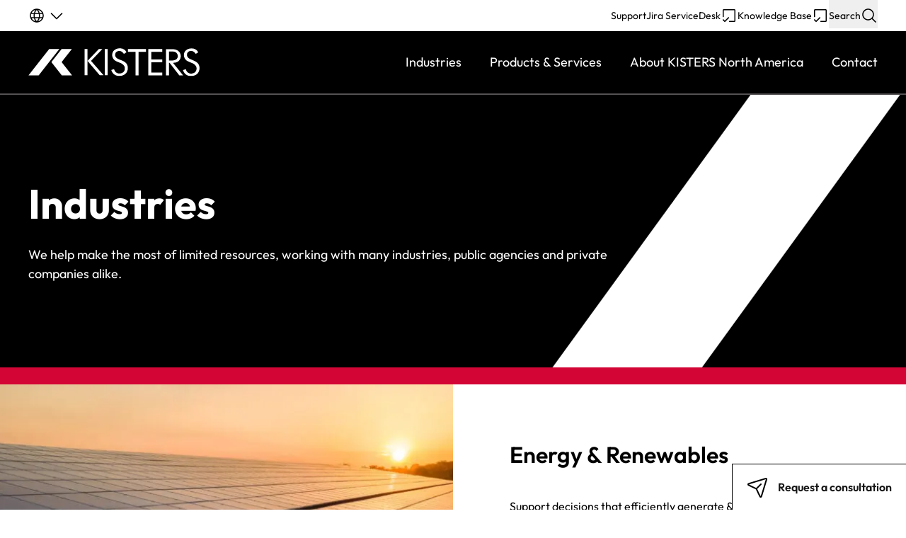

--- FILE ---
content_type: text/html; charset=UTF-8
request_url: https://www.kisters.net/industries/
body_size: 25180
content:
<!DOCTYPE html>
<html lang="en-US">
    <head>
        <meta name="google-site-verification" content="lzm4hZOHrmpblff88DM4lX1wIexxOrg1E4xLPKJRvgU" />
<!-- Google Tag Manager -->
<script>(function(w,d,s,l,i){w[l]=w[l]||[];w[l].push({'gtm.start':
new Date().getTime(),event:'gtm.js'});var f=d.getElementsByTagName(s)[0],
j=d.createElement(s),dl=l!='dataLayer'?'&l='+l:'';j.async=true;j.src=
'https://www.googletagmanager.com/gtm.js?id='+i+dl;f.parentNode.insertBefore(j,f);
})(window,document,'script','dataLayer','GTM-NHZBZBLT');</script>
<!-- End Google Tag Manager -->
        <meta charset="utf-8" />
<script>
var gform;gform||(document.addEventListener("gform_main_scripts_loaded",function(){gform.scriptsLoaded=!0}),document.addEventListener("gform/theme/scripts_loaded",function(){gform.themeScriptsLoaded=!0}),window.addEventListener("DOMContentLoaded",function(){gform.domLoaded=!0}),gform={domLoaded:!1,scriptsLoaded:!1,themeScriptsLoaded:!1,isFormEditor:()=>"function"==typeof InitializeEditor,callIfLoaded:function(o){return!(!gform.domLoaded||!gform.scriptsLoaded||!gform.themeScriptsLoaded&&!gform.isFormEditor()||(gform.isFormEditor()&&console.warn("The use of gform.initializeOnLoaded() is deprecated in the form editor context and will be removed in Gravity Forms 3.1."),o(),0))},initializeOnLoaded:function(o){gform.callIfLoaded(o)||(document.addEventListener("gform_main_scripts_loaded",()=>{gform.scriptsLoaded=!0,gform.callIfLoaded(o)}),document.addEventListener("gform/theme/scripts_loaded",()=>{gform.themeScriptsLoaded=!0,gform.callIfLoaded(o)}),window.addEventListener("DOMContentLoaded",()=>{gform.domLoaded=!0,gform.callIfLoaded(o)}))},hooks:{action:{},filter:{}},addAction:function(o,r,e,t){gform.addHook("action",o,r,e,t)},addFilter:function(o,r,e,t){gform.addHook("filter",o,r,e,t)},doAction:function(o){gform.doHook("action",o,arguments)},applyFilters:function(o){return gform.doHook("filter",o,arguments)},removeAction:function(o,r){gform.removeHook("action",o,r)},removeFilter:function(o,r,e){gform.removeHook("filter",o,r,e)},addHook:function(o,r,e,t,n){null==gform.hooks[o][r]&&(gform.hooks[o][r]=[]);var d=gform.hooks[o][r];null==n&&(n=r+"_"+d.length),gform.hooks[o][r].push({tag:n,callable:e,priority:t=null==t?10:t})},doHook:function(r,o,e){var t;if(e=Array.prototype.slice.call(e,1),null!=gform.hooks[r][o]&&((o=gform.hooks[r][o]).sort(function(o,r){return o.priority-r.priority}),o.forEach(function(o){"function"!=typeof(t=o.callable)&&(t=window[t]),"action"==r?t.apply(null,e):e[0]=t.apply(null,e)})),"filter"==r)return e[0]},removeHook:function(o,r,t,n){var e;null!=gform.hooks[o][r]&&(e=(e=gform.hooks[o][r]).filter(function(o,r,e){return!!(null!=n&&n!=o.tag||null!=t&&t!=o.priority)}),gform.hooks[o][r]=e)}});
</script>

        <title>Industries - Kisters</title>
        <meta name="viewport" content="width=device-width, initial-scale=1">
        <link rel="apple-touch-icon" sizes="180x180" href="https://www.kisters.net/app/themes/kisters/assets/favicon/apple-touch-icon.png">
<link rel="icon" type="image/png" sizes="32x32" href="https://www.kisters.net/app/themes/kisters/assets/favicon/favicon-32x32.png">
<link rel="icon" type="image/png" sizes="16x16" href="https://www.kisters.net/app/themes/kisters/assets/favicon/favicon-16x16.png">
<link rel="manifest" href="https://www.kisters.net/app/themes/kisters/assets/favicon/site.webmanifest">
<link rel="mask-icon" href="https://www.kisters.net/app/themes/kisters/assets/favicon/safari-pinned-tab.svg" color="#000000">
<link rel="shortcut icon" href="https://www.kisters.net/app/themes/kisters/assets/favicon/favicon.ico">
<meta name="msapplication-TileColor" content="#ffffff">
<meta name="msapplication-config" content="https://www.kisters.net/app/themes/kisters/assets/favicon/browserconfig.xml">
<meta name="theme-color" content="#ffffff">
                        <script data-cfasync="false" data-no-defer="1" data-no-minify="1" data-no-optimize="1">var ewww_webp_supported=!1;function check_webp_feature(A,e){var w;e=void 0!==e?e:function(){},ewww_webp_supported?e(ewww_webp_supported):((w=new Image).onload=function(){ewww_webp_supported=0<w.width&&0<w.height,e&&e(ewww_webp_supported)},w.onerror=function(){e&&e(!1)},w.src="data:image/webp;base64,"+{alpha:"UklGRkoAAABXRUJQVlA4WAoAAAAQAAAAAAAAAAAAQUxQSAwAAAARBxAR/Q9ERP8DAABWUDggGAAAABQBAJ0BKgEAAQAAAP4AAA3AAP7mtQAAAA=="}[A])}check_webp_feature("alpha");</script><script data-cfasync="false" data-no-defer="1" data-no-minify="1" data-no-optimize="1">var Arrive=function(c,w){"use strict";if(c.MutationObserver&&"undefined"!=typeof HTMLElement){var r,a=0,u=(r=HTMLElement.prototype.matches||HTMLElement.prototype.webkitMatchesSelector||HTMLElement.prototype.mozMatchesSelector||HTMLElement.prototype.msMatchesSelector,{matchesSelector:function(e,t){return e instanceof HTMLElement&&r.call(e,t)},addMethod:function(e,t,r){var a=e[t];e[t]=function(){return r.length==arguments.length?r.apply(this,arguments):"function"==typeof a?a.apply(this,arguments):void 0}},callCallbacks:function(e,t){t&&t.options.onceOnly&&1==t.firedElems.length&&(e=[e[0]]);for(var r,a=0;r=e[a];a++)r&&r.callback&&r.callback.call(r.elem,r.elem);t&&t.options.onceOnly&&1==t.firedElems.length&&t.me.unbindEventWithSelectorAndCallback.call(t.target,t.selector,t.callback)},checkChildNodesRecursively:function(e,t,r,a){for(var i,n=0;i=e[n];n++)r(i,t,a)&&a.push({callback:t.callback,elem:i}),0<i.childNodes.length&&u.checkChildNodesRecursively(i.childNodes,t,r,a)},mergeArrays:function(e,t){var r,a={};for(r in e)e.hasOwnProperty(r)&&(a[r]=e[r]);for(r in t)t.hasOwnProperty(r)&&(a[r]=t[r]);return a},toElementsArray:function(e){return e=void 0!==e&&("number"!=typeof e.length||e===c)?[e]:e}}),e=(l.prototype.addEvent=function(e,t,r,a){a={target:e,selector:t,options:r,callback:a,firedElems:[]};return this._beforeAdding&&this._beforeAdding(a),this._eventsBucket.push(a),a},l.prototype.removeEvent=function(e){for(var t,r=this._eventsBucket.length-1;t=this._eventsBucket[r];r--)e(t)&&(this._beforeRemoving&&this._beforeRemoving(t),(t=this._eventsBucket.splice(r,1))&&t.length&&(t[0].callback=null))},l.prototype.beforeAdding=function(e){this._beforeAdding=e},l.prototype.beforeRemoving=function(e){this._beforeRemoving=e},l),t=function(i,n){var o=new e,l=this,s={fireOnAttributesModification:!1};return o.beforeAdding(function(t){var e=t.target;e!==c.document&&e!==c||(e=document.getElementsByTagName("html")[0]);var r=new MutationObserver(function(e){n.call(this,e,t)}),a=i(t.options);r.observe(e,a),t.observer=r,t.me=l}),o.beforeRemoving(function(e){e.observer.disconnect()}),this.bindEvent=function(e,t,r){t=u.mergeArrays(s,t);for(var a=u.toElementsArray(this),i=0;i<a.length;i++)o.addEvent(a[i],e,t,r)},this.unbindEvent=function(){var r=u.toElementsArray(this);o.removeEvent(function(e){for(var t=0;t<r.length;t++)if(this===w||e.target===r[t])return!0;return!1})},this.unbindEventWithSelectorOrCallback=function(r){var a=u.toElementsArray(this),i=r,e="function"==typeof r?function(e){for(var t=0;t<a.length;t++)if((this===w||e.target===a[t])&&e.callback===i)return!0;return!1}:function(e){for(var t=0;t<a.length;t++)if((this===w||e.target===a[t])&&e.selector===r)return!0;return!1};o.removeEvent(e)},this.unbindEventWithSelectorAndCallback=function(r,a){var i=u.toElementsArray(this);o.removeEvent(function(e){for(var t=0;t<i.length;t++)if((this===w||e.target===i[t])&&e.selector===r&&e.callback===a)return!0;return!1})},this},i=new function(){var s={fireOnAttributesModification:!1,onceOnly:!1,existing:!1};function n(e,t,r){return!(!u.matchesSelector(e,t.selector)||(e._id===w&&(e._id=a++),-1!=t.firedElems.indexOf(e._id)))&&(t.firedElems.push(e._id),!0)}var c=(i=new t(function(e){var t={attributes:!1,childList:!0,subtree:!0};return e.fireOnAttributesModification&&(t.attributes=!0),t},function(e,i){e.forEach(function(e){var t=e.addedNodes,r=e.target,a=[];null!==t&&0<t.length?u.checkChildNodesRecursively(t,i,n,a):"attributes"===e.type&&n(r,i)&&a.push({callback:i.callback,elem:r}),u.callCallbacks(a,i)})})).bindEvent;return i.bindEvent=function(e,t,r){t=void 0===r?(r=t,s):u.mergeArrays(s,t);var a=u.toElementsArray(this);if(t.existing){for(var i=[],n=0;n<a.length;n++)for(var o=a[n].querySelectorAll(e),l=0;l<o.length;l++)i.push({callback:r,elem:o[l]});if(t.onceOnly&&i.length)return r.call(i[0].elem,i[0].elem);setTimeout(u.callCallbacks,1,i)}c.call(this,e,t,r)},i},o=new function(){var a={};function i(e,t){return u.matchesSelector(e,t.selector)}var n=(o=new t(function(){return{childList:!0,subtree:!0}},function(e,r){e.forEach(function(e){var t=e.removedNodes,e=[];null!==t&&0<t.length&&u.checkChildNodesRecursively(t,r,i,e),u.callCallbacks(e,r)})})).bindEvent;return o.bindEvent=function(e,t,r){t=void 0===r?(r=t,a):u.mergeArrays(a,t),n.call(this,e,t,r)},o};d(HTMLElement.prototype),d(NodeList.prototype),d(HTMLCollection.prototype),d(HTMLDocument.prototype),d(Window.prototype);var n={};return s(i,n,"unbindAllArrive"),s(o,n,"unbindAllLeave"),n}function l(){this._eventsBucket=[],this._beforeAdding=null,this._beforeRemoving=null}function s(e,t,r){u.addMethod(t,r,e.unbindEvent),u.addMethod(t,r,e.unbindEventWithSelectorOrCallback),u.addMethod(t,r,e.unbindEventWithSelectorAndCallback)}function d(e){e.arrive=i.bindEvent,s(i,e,"unbindArrive"),e.leave=o.bindEvent,s(o,e,"unbindLeave")}}(window,void 0),ewww_webp_supported=!1;function check_webp_feature(e,t){var r;ewww_webp_supported?t(ewww_webp_supported):((r=new Image).onload=function(){ewww_webp_supported=0<r.width&&0<r.height,t(ewww_webp_supported)},r.onerror=function(){t(!1)},r.src="data:image/webp;base64,"+{alpha:"UklGRkoAAABXRUJQVlA4WAoAAAAQAAAAAAAAAAAAQUxQSAwAAAARBxAR/Q9ERP8DAABWUDggGAAAABQBAJ0BKgEAAQAAAP4AAA3AAP7mtQAAAA==",animation:"UklGRlIAAABXRUJQVlA4WAoAAAASAAAAAAAAAAAAQU5JTQYAAAD/////AABBTk1GJgAAAAAAAAAAAAAAAAAAAGQAAABWUDhMDQAAAC8AAAAQBxAREYiI/gcA"}[e])}function ewwwLoadImages(e){if(e){for(var t=document.querySelectorAll(".batch-image img, .image-wrapper a, .ngg-pro-masonry-item a, .ngg-galleria-offscreen-seo-wrapper a"),r=0,a=t.length;r<a;r++)ewwwAttr(t[r],"data-src",t[r].getAttribute("data-webp")),ewwwAttr(t[r],"data-thumbnail",t[r].getAttribute("data-webp-thumbnail"));for(var i=document.querySelectorAll("div.woocommerce-product-gallery__image"),r=0,a=i.length;r<a;r++)ewwwAttr(i[r],"data-thumb",i[r].getAttribute("data-webp-thumb"))}for(var n=document.querySelectorAll("video"),r=0,a=n.length;r<a;r++)ewwwAttr(n[r],"poster",e?n[r].getAttribute("data-poster-webp"):n[r].getAttribute("data-poster-image"));for(var o,l=document.querySelectorAll("img.ewww_webp_lazy_load"),r=0,a=l.length;r<a;r++)e&&(ewwwAttr(l[r],"data-lazy-srcset",l[r].getAttribute("data-lazy-srcset-webp")),ewwwAttr(l[r],"data-srcset",l[r].getAttribute("data-srcset-webp")),ewwwAttr(l[r],"data-lazy-src",l[r].getAttribute("data-lazy-src-webp")),ewwwAttr(l[r],"data-src",l[r].getAttribute("data-src-webp")),ewwwAttr(l[r],"data-orig-file",l[r].getAttribute("data-webp-orig-file")),ewwwAttr(l[r],"data-medium-file",l[r].getAttribute("data-webp-medium-file")),ewwwAttr(l[r],"data-large-file",l[r].getAttribute("data-webp-large-file")),null!=(o=l[r].getAttribute("srcset"))&&!1!==o&&o.includes("R0lGOD")&&ewwwAttr(l[r],"src",l[r].getAttribute("data-lazy-src-webp"))),l[r].className=l[r].className.replace(/\bewww_webp_lazy_load\b/,"");for(var s=document.querySelectorAll(".ewww_webp"),r=0,a=s.length;r<a;r++)e?(ewwwAttr(s[r],"srcset",s[r].getAttribute("data-srcset-webp")),ewwwAttr(s[r],"src",s[r].getAttribute("data-src-webp")),ewwwAttr(s[r],"data-orig-file",s[r].getAttribute("data-webp-orig-file")),ewwwAttr(s[r],"data-medium-file",s[r].getAttribute("data-webp-medium-file")),ewwwAttr(s[r],"data-large-file",s[r].getAttribute("data-webp-large-file")),ewwwAttr(s[r],"data-large_image",s[r].getAttribute("data-webp-large_image")),ewwwAttr(s[r],"data-src",s[r].getAttribute("data-webp-src"))):(ewwwAttr(s[r],"srcset",s[r].getAttribute("data-srcset-img")),ewwwAttr(s[r],"src",s[r].getAttribute("data-src-img"))),s[r].className=s[r].className.replace(/\bewww_webp\b/,"ewww_webp_loaded");window.jQuery&&jQuery.fn.isotope&&jQuery.fn.imagesLoaded&&(jQuery(".fusion-posts-container-infinite").imagesLoaded(function(){jQuery(".fusion-posts-container-infinite").hasClass("isotope")&&jQuery(".fusion-posts-container-infinite").isotope()}),jQuery(".fusion-portfolio:not(.fusion-recent-works) .fusion-portfolio-wrapper").imagesLoaded(function(){jQuery(".fusion-portfolio:not(.fusion-recent-works) .fusion-portfolio-wrapper").isotope()}))}function ewwwWebPInit(e){ewwwLoadImages(e),ewwwNggLoadGalleries(e),document.arrive(".ewww_webp",function(){ewwwLoadImages(e)}),document.arrive(".ewww_webp_lazy_load",function(){ewwwLoadImages(e)}),document.arrive("videos",function(){ewwwLoadImages(e)}),"loading"==document.readyState?document.addEventListener("DOMContentLoaded",ewwwJSONParserInit):("undefined"!=typeof galleries&&ewwwNggParseGalleries(e),ewwwWooParseVariations(e))}function ewwwAttr(e,t,r){null!=r&&!1!==r&&e.setAttribute(t,r)}function ewwwJSONParserInit(){"undefined"!=typeof galleries&&check_webp_feature("alpha",ewwwNggParseGalleries),check_webp_feature("alpha",ewwwWooParseVariations)}function ewwwWooParseVariations(e){if(e)for(var t=document.querySelectorAll("form.variations_form"),r=0,a=t.length;r<a;r++){var i=t[r].getAttribute("data-product_variations"),n=!1;try{for(var o in i=JSON.parse(i))void 0!==i[o]&&void 0!==i[o].image&&(void 0!==i[o].image.src_webp&&(i[o].image.src=i[o].image.src_webp,n=!0),void 0!==i[o].image.srcset_webp&&(i[o].image.srcset=i[o].image.srcset_webp,n=!0),void 0!==i[o].image.full_src_webp&&(i[o].image.full_src=i[o].image.full_src_webp,n=!0),void 0!==i[o].image.gallery_thumbnail_src_webp&&(i[o].image.gallery_thumbnail_src=i[o].image.gallery_thumbnail_src_webp,n=!0),void 0!==i[o].image.thumb_src_webp&&(i[o].image.thumb_src=i[o].image.thumb_src_webp,n=!0));n&&ewwwAttr(t[r],"data-product_variations",JSON.stringify(i))}catch(e){}}}function ewwwNggParseGalleries(e){if(e)for(var t in galleries){var r=galleries[t];galleries[t].images_list=ewwwNggParseImageList(r.images_list)}}function ewwwNggLoadGalleries(e){e&&document.addEventListener("ngg.galleria.themeadded",function(e,t){window.ngg_galleria._create_backup=window.ngg_galleria.create,window.ngg_galleria.create=function(e,t){var r=$(e).data("id");return galleries["gallery_"+r].images_list=ewwwNggParseImageList(galleries["gallery_"+r].images_list),window.ngg_galleria._create_backup(e,t)}})}function ewwwNggParseImageList(e){for(var t in e){var r=e[t];if(void 0!==r["image-webp"]&&(e[t].image=r["image-webp"],delete e[t]["image-webp"]),void 0!==r["thumb-webp"]&&(e[t].thumb=r["thumb-webp"],delete e[t]["thumb-webp"]),void 0!==r.full_image_webp&&(e[t].full_image=r.full_image_webp,delete e[t].full_image_webp),void 0!==r.srcsets)for(var a in r.srcsets)nggSrcset=r.srcsets[a],void 0!==r.srcsets[a+"-webp"]&&(e[t].srcsets[a]=r.srcsets[a+"-webp"],delete e[t].srcsets[a+"-webp"]);if(void 0!==r.full_srcsets)for(var i in r.full_srcsets)nggFSrcset=r.full_srcsets[i],void 0!==r.full_srcsets[i+"-webp"]&&(e[t].full_srcsets[i]=r.full_srcsets[i+"-webp"],delete e[t].full_srcsets[i+"-webp"])}return e}check_webp_feature("alpha",ewwwWebPInit);</script><meta name='robots' content='index, follow, max-image-preview:large, max-snippet:-1, max-video-preview:-1' />

	<!-- This site is optimized with the Yoast SEO plugin v26.7 - https://yoast.com/wordpress/plugins/seo/ -->
	<meta name="description" content="We help private &amp; public organizations to inform decisions in energy; water, weather &amp; environment; and manufacturing via software &amp; sensors." />
	<link rel="canonical" href="https://www.kisters.net/industries/" />
	<meta property="og:locale" content="en_US" />
	<meta property="og:type" content="article" />
	<meta property="og:title" content="Industries - Kisters" />
	<meta property="og:description" content="We help private &amp; public organizations to inform decisions in energy; water, weather &amp; environment; and manufacturing via software &amp; sensors." />
	<meta property="og:url" content="https://www.kisters.net/industries/" />
	<meta property="og:site_name" content="Kisters" />
	<meta property="article:publisher" content="https://www.facebook.com/KISTERSnorthamerica" />
	<meta property="article:modified_time" content="2026-01-09T20:08:40+00:00" />
	<meta name="twitter:card" content="summary_large_image" />
	<meta name="twitter:site" content="@kistersna" />
	<meta name="twitter:label1" content="Est. reading time" />
	<meta name="twitter:data1" content="4 minutes" />
	<script type="application/ld+json" class="yoast-schema-graph">{"@context":"https://schema.org","@graph":[{"@type":"WebPage","@id":"https://www.kisters.net/industries/","url":"https://www.kisters.net/industries/","name":"Industries - Kisters","isPartOf":{"@id":"https://www.kisters.net/#website"},"datePublished":"2023-02-17T14:54:37+00:00","dateModified":"2026-01-09T20:08:40+00:00","description":"We help private & public organizations to inform decisions in energy; water, weather & environment; and manufacturing via software & sensors.","breadcrumb":{"@id":"https://www.kisters.net/industries/#breadcrumb"},"inLanguage":"en-US","potentialAction":[{"@type":"ReadAction","target":["https://www.kisters.net/industries/"]}]},{"@type":"BreadcrumbList","@id":"https://www.kisters.net/industries/#breadcrumb","itemListElement":[{"@type":"ListItem","position":1,"name":"Home","item":"https://www.kisters.net/"},{"@type":"ListItem","position":2,"name":"Industries"}]},{"@type":"WebSite","@id":"https://www.kisters.net/#website","url":"https://www.kisters.net/","name":"Kisters","description":"Kisters North America","publisher":{"@id":"https://www.kisters.net/#organization"},"potentialAction":[{"@type":"SearchAction","target":{"@type":"EntryPoint","urlTemplate":"https://www.kisters.net/?s={search_term_string}"},"query-input":{"@type":"PropertyValueSpecification","valueRequired":true,"valueName":"search_term_string"}}],"inLanguage":"en-US"},{"@type":"Organization","@id":"https://www.kisters.net/#organization","name":"Kisters","url":"https://www.kisters.net/","logo":{"@type":"ImageObject","inLanguage":"en-US","@id":"https://www.kisters.net/#/schema/logo/image/","url":"https://www.kisters.net/app/uploads/2023/06/rs650-kisters-logo-claim-2023.jpg","contentUrl":"https://www.kisters.net/app/uploads/2023/06/rs650-kisters-logo-claim-2023.jpg","width":1920,"height":524,"caption":"Kisters"},"image":{"@id":"https://www.kisters.net/#/schema/logo/image/"},"sameAs":["https://www.facebook.com/KISTERSnorthamerica","https://x.com/kistersna","https://www.linkedin.com/company/kisters-north-america/"]}]}</script>
	<!-- / Yoast SEO plugin. -->


<style id='wp-img-auto-sizes-contain-inline-css'>
img:is([sizes=auto i],[sizes^="auto," i]){contain-intrinsic-size:3000px 1500px}
/*# sourceURL=wp-img-auto-sizes-contain-inline-css */
</style>
<link rel='stylesheet' id='gform_basic-css' href='https://www.kisters.net/app/plugins/gravityforms/assets/css/dist/basic.min.css?ver=2.9.25' media='all' />
<link rel='stylesheet' id='gform_theme_components-css' href='https://www.kisters.net/app/plugins/gravityforms/assets/css/dist/theme-components.min.css?ver=2.9.25' media='all' />
<link rel='stylesheet' id='gform_theme-css' href='https://www.kisters.net/app/plugins/gravityforms/assets/css/dist/theme.min.css?ver=2.9.25' media='all' />
<link rel='stylesheet' id='main-css-css' href='https://www.kisters.net/app/themes/kisters/assets/css/main.7bc5679a54788db3ac16.min.css' media='all' />
<script src="https://www.kisters.net/wp/wp-includes/js/dist/dom-ready.min.js?ver=f77871ff7694fffea381" id="wp-dom-ready-js"></script>
<script src="https://www.kisters.net/wp/wp-includes/js/dist/hooks.min.js?ver=dd5603f07f9220ed27f1" id="wp-hooks-js"></script>
<script src="https://www.kisters.net/wp/wp-includes/js/dist/i18n.min.js?ver=c26c3dc7bed366793375" id="wp-i18n-js"></script>
<script id="wp-i18n-js-after">
wp.i18n.setLocaleData( { 'text direction\u0004ltr': [ 'ltr' ] } );
//# sourceURL=wp-i18n-js-after
</script>
<script src="https://www.kisters.net/wp/wp-includes/js/dist/a11y.min.js?ver=cb460b4676c94bd228ed" id="wp-a11y-js"></script>
<script src="https://www.kisters.net/wp/wp-includes/js/jquery/jquery.min.js?ver=3.7.1" id="jquery-core-js"></script>
<script src="https://www.kisters.net/wp/wp-includes/js/jquery/jquery-migrate.min.js?ver=3.4.1" id="jquery-migrate-js"></script>
<script defer='defer' src="https://www.kisters.net/app/plugins/gravityforms/js/jquery.json.min.js?ver=2.9.25" id="gform_json-js"></script>
<script id="gform_gravityforms-js-extra">
var gf_global = {"gf_currency_config":{"name":"Pound Sterling","symbol_left":"&#163;","symbol_right":"","symbol_padding":" ","thousand_separator":",","decimal_separator":".","decimals":2,"code":"GBP"},"base_url":"https://www.kisters.net/app/plugins/gravityforms","number_formats":[],"spinnerUrl":"https://www.kisters.net/app/plugins/gravityforms/images/spinner.svg","version_hash":"297733e5905850340fb024f5d94932ef","strings":{"newRowAdded":"New row added.","rowRemoved":"Row removed","formSaved":"The form has been saved.  The content contains the link to return and complete the form."}};
var gform_i18n = {"datepicker":{"days":{"monday":"Mo","tuesday":"Tu","wednesday":"We","thursday":"Th","friday":"Fr","saturday":"Sa","sunday":"Su"},"months":{"january":"January","february":"February","march":"March","april":"April","may":"May","june":"June","july":"July","august":"August","september":"September","october":"October","november":"November","december":"December"},"firstDay":1,"iconText":"Select date"}};
var gf_legacy_multi = {"5":""};
var gform_gravityforms = {"strings":{"invalid_file_extension":"This type of file is not allowed. Must be one of the following:","delete_file":"Delete this file","in_progress":"in progress","file_exceeds_limit":"File exceeds size limit","illegal_extension":"This type of file is not allowed.","max_reached":"Maximum number of files reached","unknown_error":"There was a problem while saving the file on the server","currently_uploading":"Please wait for the uploading to complete","cancel":"Cancel","cancel_upload":"Cancel this upload","cancelled":"Cancelled","error":"Error","message":"Message"},"vars":{"images_url":"https://www.kisters.net/app/plugins/gravityforms/images"}};
//# sourceURL=gform_gravityforms-js-extra
</script>
<script defer='defer' src="https://www.kisters.net/app/plugins/gravityforms/js/gravityforms.min.js?ver=2.9.25" id="gform_gravityforms-js"></script>
<script defer='defer' src="https://www.kisters.net/app/plugins/gravityforms/assets/js/dist/utils.min.js?ver=48a3755090e76a154853db28fc254681" id="gform_gravityforms_utils-js"></script>
<script src="https://www.kisters.net/wp/wp-includes/js/jquery/ui/core.min.js?ver=1.13.3" id="jquery-ui-core-js"></script>
<script src="https://www.kisters.net/wp/wp-includes/js/jquery/ui/menu.min.js?ver=1.13.3" id="jquery-ui-menu-js"></script>
<script src="https://www.kisters.net/wp/wp-includes/js/jquery/ui/autocomplete.min.js?ver=1.13.3" id="jquery-ui-autocomplete-js"></script>
<script defer='defer' src="https://www.kisters.net/app/plugins/gravityforms/js/placeholders.jquery.min.js?ver=2.9.25" id="gform_placeholder-js"></script>
<script defer='defer' src="https://www.kisters.net/app/plugins/gravityforms/js/components/form_editor/conditional_flyout/conditional_flyout.min.js?ver=2.9.25" id="gform_form_editor_conditional_flyout-js"></script>
<script defer='defer' src="https://www.kisters.net/app/plugins/gravityforms/js/form_admin.min.js?ver=2.9.25" id="gform_form_admin-js"></script>
<link rel='shortlink' href='https://www.kisters.net/?p=222' />
<link rel="alternate" href="https://www.kisters.eu/industries/" hreflang="en" /><link rel="alternate" href="https://www.kisters.eu/de/branchen/" hreflang="de" /><link rel="alternate" href="https://www.kisters.com.au/industries/" hreflang="en-au" /><link rel="alternate" href="https://www.kisters.es/industrias/" hreflang="es-es" /><link rel="alternate" href="https://www.kisters-latam.com/industrias/" hreflang="es" /><link rel="alternate" href="https://www.kisters-latam.com/product/fieldvisits/" hreflang="en" /><!-- Matomo -->
<script>
  var _paq = window._paq = window._paq || [];
  /* tracker methods like "setCustomDimension" should be called before "trackPageView" */
  _paq.push(['requireConsent']);
  _paq.push(['trackPageView']);
  _paq.push(['enableLinkTracking']);
  _paq.push(['removeDownloadExtensions',"jpg|jpeg|png"]);
  (function() {
    var u="https://webmetrics.kisterscloud.de/";
    _paq.push(['setTrackerUrl', u+'matomo.php']);
    _paq.push(['setSiteId', '10']);
    var d=document, g=d.createElement('script'), s=d.getElementsByTagName('script')[0];
    g.async=true; g.src=u+'matomo.js'; s.parentNode.insertBefore(g,s);
  })();
</script>
<!-- End Matomo Code -->
<!-- Matomo Tag Manager -->
<script>
  var _mtm = window._mtm = window._mtm || [];
  _mtm.push({'mtm.startTime': (new Date().getTime()), 'event': 'mtm.Start'});
  (function() {
    var d=document, g=d.createElement('script'), s=d.getElementsByTagName('script')[0];
    g.async=true; g.src='https://webmetrics.kisterscloud.de/js/container_L2cVmtCw.js'; s.parentNode.insertBefore(g,s);
  })();
</script>
<!-- End Matomo Tag Manager -->
<link rel="icon" href="https://www.kisters.net/app/uploads/2023/07/cropped-k-black-512-px-x-512-px-32x32.jpg" sizes="32x32" />
<link rel="icon" href="https://www.kisters.net/app/uploads/2023/07/cropped-k-black-512-px-x-512-px-192x192.jpg" sizes="192x192" />
<link rel="apple-touch-icon" href="https://www.kisters.net/app/uploads/2023/07/cropped-k-black-512-px-x-512-px-180x180.jpg" />
<meta name="msapplication-TileImage" content="https://www.kisters.net/app/uploads/2023/07/cropped-k-black-512-px-x-512-px-270x270.jpg" />

    <style id='global-styles-inline-css'>
:root{--wp--preset--aspect-ratio--square: 1;--wp--preset--aspect-ratio--4-3: 4/3;--wp--preset--aspect-ratio--3-4: 3/4;--wp--preset--aspect-ratio--3-2: 3/2;--wp--preset--aspect-ratio--2-3: 2/3;--wp--preset--aspect-ratio--16-9: 16/9;--wp--preset--aspect-ratio--9-16: 9/16;--wp--preset--color--black: #000000;--wp--preset--color--cyan-bluish-gray: #abb8c3;--wp--preset--color--white: #ffffff;--wp--preset--color--pale-pink: #f78da7;--wp--preset--color--vivid-red: #cf2e2e;--wp--preset--color--luminous-vivid-orange: #ff6900;--wp--preset--color--luminous-vivid-amber: #fcb900;--wp--preset--color--light-green-cyan: #7bdcb5;--wp--preset--color--vivid-green-cyan: #00d084;--wp--preset--color--pale-cyan-blue: #8ed1fc;--wp--preset--color--vivid-cyan-blue: #0693e3;--wp--preset--color--vivid-purple: #9b51e0;--wp--preset--gradient--vivid-cyan-blue-to-vivid-purple: linear-gradient(135deg,rgb(6,147,227) 0%,rgb(155,81,224) 100%);--wp--preset--gradient--light-green-cyan-to-vivid-green-cyan: linear-gradient(135deg,rgb(122,220,180) 0%,rgb(0,208,130) 100%);--wp--preset--gradient--luminous-vivid-amber-to-luminous-vivid-orange: linear-gradient(135deg,rgb(252,185,0) 0%,rgb(255,105,0) 100%);--wp--preset--gradient--luminous-vivid-orange-to-vivid-red: linear-gradient(135deg,rgb(255,105,0) 0%,rgb(207,46,46) 100%);--wp--preset--gradient--very-light-gray-to-cyan-bluish-gray: linear-gradient(135deg,rgb(238,238,238) 0%,rgb(169,184,195) 100%);--wp--preset--gradient--cool-to-warm-spectrum: linear-gradient(135deg,rgb(74,234,220) 0%,rgb(151,120,209) 20%,rgb(207,42,186) 40%,rgb(238,44,130) 60%,rgb(251,105,98) 80%,rgb(254,248,76) 100%);--wp--preset--gradient--blush-light-purple: linear-gradient(135deg,rgb(255,206,236) 0%,rgb(152,150,240) 100%);--wp--preset--gradient--blush-bordeaux: linear-gradient(135deg,rgb(254,205,165) 0%,rgb(254,45,45) 50%,rgb(107,0,62) 100%);--wp--preset--gradient--luminous-dusk: linear-gradient(135deg,rgb(255,203,112) 0%,rgb(199,81,192) 50%,rgb(65,88,208) 100%);--wp--preset--gradient--pale-ocean: linear-gradient(135deg,rgb(255,245,203) 0%,rgb(182,227,212) 50%,rgb(51,167,181) 100%);--wp--preset--gradient--electric-grass: linear-gradient(135deg,rgb(202,248,128) 0%,rgb(113,206,126) 100%);--wp--preset--gradient--midnight: linear-gradient(135deg,rgb(2,3,129) 0%,rgb(40,116,252) 100%);--wp--preset--font-size--small: 13px;--wp--preset--font-size--medium: 20px;--wp--preset--font-size--large: 36px;--wp--preset--font-size--x-large: 42px;--wp--preset--spacing--20: 0.44rem;--wp--preset--spacing--30: 0.67rem;--wp--preset--spacing--40: 1rem;--wp--preset--spacing--50: 1.5rem;--wp--preset--spacing--60: 2.25rem;--wp--preset--spacing--70: 3.38rem;--wp--preset--spacing--80: 5.06rem;--wp--preset--shadow--natural: 6px 6px 9px rgba(0, 0, 0, 0.2);--wp--preset--shadow--deep: 12px 12px 50px rgba(0, 0, 0, 0.4);--wp--preset--shadow--sharp: 6px 6px 0px rgba(0, 0, 0, 0.2);--wp--preset--shadow--outlined: 6px 6px 0px -3px rgb(255, 255, 255), 6px 6px rgb(0, 0, 0);--wp--preset--shadow--crisp: 6px 6px 0px rgb(0, 0, 0);}:where(.is-layout-flex){gap: 0.5em;}:where(.is-layout-grid){gap: 0.5em;}body .is-layout-flex{display: flex;}.is-layout-flex{flex-wrap: wrap;align-items: center;}.is-layout-flex > :is(*, div){margin: 0;}body .is-layout-grid{display: grid;}.is-layout-grid > :is(*, div){margin: 0;}:where(.wp-block-columns.is-layout-flex){gap: 2em;}:where(.wp-block-columns.is-layout-grid){gap: 2em;}:where(.wp-block-post-template.is-layout-flex){gap: 1.25em;}:where(.wp-block-post-template.is-layout-grid){gap: 1.25em;}.has-black-color{color: var(--wp--preset--color--black) !important;}.has-cyan-bluish-gray-color{color: var(--wp--preset--color--cyan-bluish-gray) !important;}.has-white-color{color: var(--wp--preset--color--white) !important;}.has-pale-pink-color{color: var(--wp--preset--color--pale-pink) !important;}.has-vivid-red-color{color: var(--wp--preset--color--vivid-red) !important;}.has-luminous-vivid-orange-color{color: var(--wp--preset--color--luminous-vivid-orange) !important;}.has-luminous-vivid-amber-color{color: var(--wp--preset--color--luminous-vivid-amber) !important;}.has-light-green-cyan-color{color: var(--wp--preset--color--light-green-cyan) !important;}.has-vivid-green-cyan-color{color: var(--wp--preset--color--vivid-green-cyan) !important;}.has-pale-cyan-blue-color{color: var(--wp--preset--color--pale-cyan-blue) !important;}.has-vivid-cyan-blue-color{color: var(--wp--preset--color--vivid-cyan-blue) !important;}.has-vivid-purple-color{color: var(--wp--preset--color--vivid-purple) !important;}.has-black-background-color{background-color: var(--wp--preset--color--black) !important;}.has-cyan-bluish-gray-background-color{background-color: var(--wp--preset--color--cyan-bluish-gray) !important;}.has-white-background-color{background-color: var(--wp--preset--color--white) !important;}.has-pale-pink-background-color{background-color: var(--wp--preset--color--pale-pink) !important;}.has-vivid-red-background-color{background-color: var(--wp--preset--color--vivid-red) !important;}.has-luminous-vivid-orange-background-color{background-color: var(--wp--preset--color--luminous-vivid-orange) !important;}.has-luminous-vivid-amber-background-color{background-color: var(--wp--preset--color--luminous-vivid-amber) !important;}.has-light-green-cyan-background-color{background-color: var(--wp--preset--color--light-green-cyan) !important;}.has-vivid-green-cyan-background-color{background-color: var(--wp--preset--color--vivid-green-cyan) !important;}.has-pale-cyan-blue-background-color{background-color: var(--wp--preset--color--pale-cyan-blue) !important;}.has-vivid-cyan-blue-background-color{background-color: var(--wp--preset--color--vivid-cyan-blue) !important;}.has-vivid-purple-background-color{background-color: var(--wp--preset--color--vivid-purple) !important;}.has-black-border-color{border-color: var(--wp--preset--color--black) !important;}.has-cyan-bluish-gray-border-color{border-color: var(--wp--preset--color--cyan-bluish-gray) !important;}.has-white-border-color{border-color: var(--wp--preset--color--white) !important;}.has-pale-pink-border-color{border-color: var(--wp--preset--color--pale-pink) !important;}.has-vivid-red-border-color{border-color: var(--wp--preset--color--vivid-red) !important;}.has-luminous-vivid-orange-border-color{border-color: var(--wp--preset--color--luminous-vivid-orange) !important;}.has-luminous-vivid-amber-border-color{border-color: var(--wp--preset--color--luminous-vivid-amber) !important;}.has-light-green-cyan-border-color{border-color: var(--wp--preset--color--light-green-cyan) !important;}.has-vivid-green-cyan-border-color{border-color: var(--wp--preset--color--vivid-green-cyan) !important;}.has-pale-cyan-blue-border-color{border-color: var(--wp--preset--color--pale-cyan-blue) !important;}.has-vivid-cyan-blue-border-color{border-color: var(--wp--preset--color--vivid-cyan-blue) !important;}.has-vivid-purple-border-color{border-color: var(--wp--preset--color--vivid-purple) !important;}.has-vivid-cyan-blue-to-vivid-purple-gradient-background{background: var(--wp--preset--gradient--vivid-cyan-blue-to-vivid-purple) !important;}.has-light-green-cyan-to-vivid-green-cyan-gradient-background{background: var(--wp--preset--gradient--light-green-cyan-to-vivid-green-cyan) !important;}.has-luminous-vivid-amber-to-luminous-vivid-orange-gradient-background{background: var(--wp--preset--gradient--luminous-vivid-amber-to-luminous-vivid-orange) !important;}.has-luminous-vivid-orange-to-vivid-red-gradient-background{background: var(--wp--preset--gradient--luminous-vivid-orange-to-vivid-red) !important;}.has-very-light-gray-to-cyan-bluish-gray-gradient-background{background: var(--wp--preset--gradient--very-light-gray-to-cyan-bluish-gray) !important;}.has-cool-to-warm-spectrum-gradient-background{background: var(--wp--preset--gradient--cool-to-warm-spectrum) !important;}.has-blush-light-purple-gradient-background{background: var(--wp--preset--gradient--blush-light-purple) !important;}.has-blush-bordeaux-gradient-background{background: var(--wp--preset--gradient--blush-bordeaux) !important;}.has-luminous-dusk-gradient-background{background: var(--wp--preset--gradient--luminous-dusk) !important;}.has-pale-ocean-gradient-background{background: var(--wp--preset--gradient--pale-ocean) !important;}.has-electric-grass-gradient-background{background: var(--wp--preset--gradient--electric-grass) !important;}.has-midnight-gradient-background{background: var(--wp--preset--gradient--midnight) !important;}.has-small-font-size{font-size: var(--wp--preset--font-size--small) !important;}.has-medium-font-size{font-size: var(--wp--preset--font-size--medium) !important;}.has-large-font-size{font-size: var(--wp--preset--font-size--large) !important;}.has-x-large-font-size{font-size: var(--wp--preset--font-size--x-large) !important;}
/*# sourceURL=global-styles-inline-css */
</style>
</head>
    <body class="wp-singular page-template-default page page-id-222 wp-theme-kisters transition-all duration-700" tabindex="0">
        <noscript>
            <style>html body{opacity:1!important;background:#FFFFFF!important;}html #no-script-error{display:block!important;} html header.fixed, html section.js-hero-height{position:relative!important;}</style>
            <div class="text-center py-4 relative z-[100] top-0 left-0 w-full bg-white" id="no-script-error" style="display:none;">
                Please enable Javascript for this website to function correctly.
            </div>
        </noscript>
        <!-- Google Tag Manager (noscript) -->
<noscript><iframe src="https://www.googletagmanager.com/ns.html?id=GTM-NHZBZBLT"
height="0" width="0" style="display:none;visibility:hidden"></iframe></noscript>
<!-- End Google Tag Manager (noscript) -->
        <a class="sr-only focus:not-sr-only" href="#main-content">Skip to content</a>
        <header class="js-header bg-black fixed top-0 left-0 w-full transition-all z-50 border-b-2 border-dark-grey min-w-[320px]"><div class="js-header-pre bg-white hidden lg:block relative z-20"><div class="md:flex md:items-center md:justify-between px-4 sm:px-6 md:px-10"><div class="w-1/3"><ul class="text-white lg:text-black lg:flex lg:justify-start lg:items-center lg:gap-6"><li class="custom-select-site js-select-site relative w-fit text-center border-b-4 border-transparent z-20"><div class="pt-1 h-10 flex items-center cursor-pointer"><svg class="transition-all linear duration-300 fill-black h-6 w-6" focusable="false" ><use xlink:href="https://www.kisters.net/app/themes/kisters/assets/svg/icons.aec1079edf239c6bb493ead258da31d9.svg#globe"></use></svg><div class="down-arrow ml-1 transition-all"><svg class="transition-all linear duration-300 fill-black h-6 w-6" focusable="false" ><use xlink:href="https://www.kisters.net/app/themes/kisters/assets/svg/icons.aec1079edf239c6bb493ead258da31d9.svg#chevron-down"></use></svg></div></div><div class="js-sites-nav header-sites-nav absolute overflow-hidden h-0 -left-4 z-20 transition-all bg-white text-black text-left w-max"><ul><li class="p-4 pr-5 border-l-4 border-transparent hidden lg:block"><span class="text-left h-full w-full block"><strong>Our global websites</strong></span></li><li class="block border-l-4 border-transparent hover:border-black transition-all"><a href="https://www.kisters.eu/de/" class="p-4 h-full w-full flex items-center "><span>Deutsch</span></a></li><li class="block border-l-4 border-transparent hover:border-black transition-all"><a href="https://www.kisters.eu/" class="p-4 h-full w-full flex items-center "><span>English | Global</span></a></li><li class="block border-l-4 border-transparent hover:border-black transition-all"><a href="https://www.kisters.com.au/" class="p-4 h-full w-full flex items-center "><span>English | APAC</span></a></li><li class="block border-l-4 border-transparent hover:border-black transition-all"><a href="https://www.kisters.es/" class="p-4 h-full w-full flex items-center "><span>Español</span></a></li><li class="block border-l-4 border-transparent hover:border-black transition-all"><a href="https://www.kisters-latam.com/" class="p-4 h-full w-full flex items-center "><span>LATAM</span></a></li></ul></div></li></ul></div><div class="w-2/3"><ul class="text-white lg:text-black lg:flex lg:justify-end lg:items-center lg:gap-6"><li class="text-center text-sm border-b-4 border-transparent hover:border-black transition-all"><a class="menu-child flex items-center justify-start lg:justify-center pt-1 h-10 gap-2" href="https://www.kisters.net/support/" title="Support"><span>Support</span></a></li><li class="text-center text-sm border-b-4 border-transparent hover:border-black transition-all"><a class="menu-child flex items-center justify-start lg:justify-center pt-1 h-10 gap-2" href="https://conflks.atlassian.net/servicedesk/customer/portal/3/" title="Ticket System in Customer Service Desk (Jira)" target="_blank"><span>Jira ServiceDesk</span><svg class="transition-all linear duration-300 fill-white lg:fill-black h-6 w-6" focusable="false" ><use xlink:href="https://www.kisters.net/app/themes/kisters/assets/svg/icons.aec1079edf239c6bb493ead258da31d9.svg#checksquare"></use></svg></a></li><li class="text-center text-sm border-b-4 border-transparent hover:border-black transition-all"><a class="menu-child flex items-center justify-start lg:justify-center pt-1 h-10 gap-2" href="https://portal.kisters.net/" title="Protected cutomer area with documents, software updates and information" target="_blank"><span>Knowledge Base</span><svg class="transition-all linear duration-300 fill-white lg:fill-black h-6 w-6" focusable="false" ><use xlink:href="https://www.kisters.net/app/themes/kisters/assets/svg/icons.aec1079edf239c6bb493ead258da31d9.svg#checksquare"></use></svg></a></li><li class="menu-child text-sm border-b-4 border-transparent hover:border-black transition-all"><button class="js-search-icon cursor-pointer flex items-center justify-start md:justify-center pt-1 h-10 gap-2"><span class="text-white lg:text-black">
                        Search
                    </span><span class="h-6 w-6 overflow-hidden flex flex-col-reverse"><span class="js-search-icon-search block"><svg class="transition-all linear duration-300 fill-white lg:fill-black h-6 w-6" focusable="false" ><use xlink:href="https://www.kisters.net/app/themes/kisters/assets/svg/icons.aec1079edf239c6bb493ead258da31d9.svg#search"></use></svg></span><span class="js-search-icon-close block"><svg class="transition-all linear duration-300 fill-white lg:fill-black h-6 w-6" focusable="false" ><use xlink:href="https://www.kisters.net/app/themes/kisters/assets/svg/icons.aec1079edf239c6bb493ead258da31d9.svg#close"></use></svg></span></span></button></li></ul></div></div></div><div class="js-header-main relative"><div class="relative bg-black z-10"><div class="flex items-center lg:items-stretch justify-between px-4 sm:px-6 md:px-10"><div class="w-1/2 sm:w-1/4"><a href="https://www.kisters.net" title="Kisters"><img class=" my-6"  width="242px" height="40px" src="https://www.kisters.net/app/themes/kisters/assets/svg/kisters-logo-ffffff.svg" alt="Kisters"></a></div><div class="hidden lg:block w-1/2 md:w-3/4 mt-2 md:mt-0 pt-2 md:pt-0 relative h-0 md:h-auto overflow-scroll md:overflow-visible"><nav class="text-white body-large h-full"><ul class="lg:flex lg:justify-end lg:items-center h-full"><li class="group menu-child text-left lg:text-center h-full relative mb-8 lg:mb-0 [&:not(:last-child)]:lg:mr-10 js-has-children"><div class="h-full flex items-center justify-between"><a
                href="https://www.kisters.net/industries/"                                class="h-full flex items-center border-b-2 border-transparent lg:hover:border-white transition-all"
            ><span>Industries</span></a><button class="rotate-180 inline-block align-middle lg:hidden transition-all js-down-arrow js-menu-item-parent-trigger" aria-label="Toggle menu"><svg class="transition-all linear duration-300 fill-white h-6 w-6 rotate-180" focusable="false" ><use xlink:href="https://www.kisters.net/app/themes/kisters/assets/svg/icons.aec1079edf239c6bb493ead258da31d9.svg#chevron-down"></use></svg></button></div><div class="js-sub-menu-child relative lg:absolute  w-max lg:-left-5 top-full hidden py-4 lg:py-0 opacity-0 lg:group-hover:block lg:group-hover:opacity-100 bg-black text-white lg:bg-white lg:text-black text-left border border-black transition-all"><ul><li class="border-industry-red hover:border-industry-red border-l-4 lg:border-transparent block mb-4 lg:my-0 transition-all"><a href="https://www.kisters.net/energy/" title="" class="block p-4 lg:max-w-[225px] lg:bg-white break-words"><span>Energy &amp; Renewables</span></a></li><li class="border-industry-blue hover:border-industry-blue border-l-4 lg:border-transparent block mb-4 lg:my-0 transition-all"><a href="https://www.kisters.net/water-weather-and-environment/" title="" class="block p-4 lg:max-w-[225px] lg:bg-white break-words"><span>Water, Weather &amp; Environment</span></a></li><li class="border-industry-orange hover:border-industry-orange border-l-4 lg:border-transparent block mb-4 lg:my-0 transition-all"><a href="https://www.kisters.net/cad-visualization/" title="" class="block p-4 lg:max-w-[225px] lg:bg-white break-words"><span>CAD Visualization</span></a></li></ul></div></li><li class="group menu-child text-left lg:text-center h-full  mb-8 lg:mb-0 [&:not(:last-child)]:lg:mr-10 js-has-children"><div class="h-full flex items-center justify-between"><a
                href="https://www.kisters.net/products-services/"                                class="h-full flex items-center border-b-2 border-transparent lg:hover:border-white transition-all"
            ><span>Products &#038; Services</span></a><button class="rotate-180 inline-block align-middle lg:hidden transition-all js-down-arrow js-menu-item-parent-trigger" aria-label="Toggle menu"><svg class="transition-all linear duration-300 fill-white h-6 w-6 rotate-180" focusable="false" ><use xlink:href="https://www.kisters.net/app/themes/kisters/assets/svg/icons.aec1079edf239c6bb493ead258da31d9.svg#chevron-down"></use></svg></button></div><div class="js-sub-menu-child relative lg:absolute  style-scroll js-sub-menu-mega right-0 overflow-x-hidden overflow-y-auto top-full hidden py-4 lg:py-0 opacity-0 lg:group-hover:block lg:group-hover:opacity-100 bg-black text-white lg:bg-white lg:text-black text-left border border-black transition-all"><ul class="flex flex-wrap lg:p-8 lg:gap-8"><li class="js-has-children flex-grow basis-[100%] lg:basis-[45%] xl:basis-[30%] block mb-4 lg:my-0 transition-all"><div class="flex items-center justify-between mb-0 lg:mb-4"><a href="https://www.kisters.net/products-services/#item-energy-renewables" title="" class="block lg:bg-white break-words border-industry-red hover:border-industry-red border-l-4 lg:border-l-0 pl-4 py-4 lg:py-0 lg:pl-0 underline decoration-transparent hover:decoration-industry-red underline-offset-4 transition-colors duration-300 text-white lg:text-industry-red hover:text-industry-red"><span>Energy &amp; Renewables</span></a><button class="rotate-180 inline-block align-middle lg:hidden transition-all js-down-arrow js-menu-item-child-trigger" aria-label=""><svg class="transition-all linear duration-300 fill-white h-6 w-6 rotate-180" focusable="false" ><use xlink:href="https://www.kisters.net/app/themes/kisters/assets/svg/icons.aec1079edf239c6bb493ead258da31d9.svg#chevron-down"></use></svg></button></div><div class="lg:block lg:opacity-100 hidden opacity-0 js-sub-menu-child"><ul class="border-industry-red hover:border-industry-red lg:border-l-2 lg:pl-4 flex flex-col gap-y-4 lg:mt-0 mt-4"><li class="border-industry-red hover:border-industry-red border-l-4 lg:border-l-0 pl-3 lg:pl-0 flex items-center group/icon"><a class="lg:max-w-[90%] text-sm underline decoration-transparent hover:decoration-black transition-colors duration-300 py-3 lg:py-0 block relative" href="https://www.kisters.net/product/nrg-forecasting/" target="_self">
                                    Forecasting & Optimization
                                </a><svg class="transition-all linear duration-300 fill-industry-red h-3 w-3 ml-1 opacity-0 transition-opacity duration-300 lg:group-hover/icon:opacity-100 group-hover/icon:translate-x-1 transition-transform" focusable="false" ><use xlink:href="https://www.kisters.net/app/themes/kisters/assets/svg/icons.aec1079edf239c6bb493ead258da31d9.svg#chevron-right"></use></svg></li><li class="border-industry-red hover:border-industry-red border-l-4 lg:border-l-0 pl-3 lg:pl-0 flex items-center group/icon"><a class="lg:max-w-[90%] text-sm underline decoration-transparent hover:decoration-black transition-colors duration-300 py-3 lg:py-0 block relative" href="https://www.kisters.net/product/hydro/" target="_self">
                                    Hydropower
                                </a><svg class="transition-all linear duration-300 fill-industry-red h-3 w-3 ml-1 opacity-0 transition-opacity duration-300 lg:group-hover/icon:opacity-100 group-hover/icon:translate-x-1 transition-transform" focusable="false" ><use xlink:href="https://www.kisters.net/app/themes/kisters/assets/svg/icons.aec1079edf239c6bb493ead258da31d9.svg#chevron-right"></use></svg></li><li class="border-industry-red hover:border-industry-red border-l-4 lg:border-l-0 pl-3 lg:pl-0 flex items-center group/icon"><a class="lg:max-w-[90%] text-sm underline decoration-transparent hover:decoration-black transition-colors duration-300 py-3 lg:py-0 block relative" href="https://www.kisters.net/product/renewable-energy/" target="_self">
                                    Renewable Energy
                                </a><svg class="transition-all linear duration-300 fill-industry-red h-3 w-3 ml-1 opacity-0 transition-opacity duration-300 lg:group-hover/icon:opacity-100 group-hover/icon:translate-x-1 transition-transform" focusable="false" ><use xlink:href="https://www.kisters.net/app/themes/kisters/assets/svg/icons.aec1079edf239c6bb493ead258da31d9.svg#chevron-right"></use></svg></li></ul></div></li><li class="js-has-children flex-grow basis-[100%] lg:basis-[45%] xl:basis-[30%] block mb-4 lg:my-0 transition-all"><div class="flex items-center justify-between mb-0 lg:mb-4"><a href="https://www.kisters.net/products-services/#item-water-weather-environment" title="" class="block lg:bg-white break-words border-industry-blue hover:border-industry-blue border-l-4 lg:border-l-0 pl-4 py-4 lg:py-0 lg:pl-0 underline decoration-transparent hover:decoration-industry-blue underline-offset-4 transition-colors duration-300 text-white lg:text-industry-blue hover:text-industry-blue"><span>Water, Weather &amp; Environment</span></a><button class="rotate-180 inline-block align-middle lg:hidden transition-all js-down-arrow js-menu-item-child-trigger" aria-label=""><svg class="transition-all linear duration-300 fill-white h-6 w-6 rotate-180" focusable="false" ><use xlink:href="https://www.kisters.net/app/themes/kisters/assets/svg/icons.aec1079edf239c6bb493ead258da31d9.svg#chevron-down"></use></svg></button></div><div class="lg:block lg:opacity-100 hidden opacity-0 js-sub-menu-child"><ul class="border-industry-blue hover:border-industry-blue lg:border-l-2 lg:pl-4 flex flex-col gap-y-4 lg:mt-0 mt-4"><li class="border-industry-blue hover:border-industry-blue border-l-4 lg:border-l-0 pl-3 lg:pl-0 flex items-center group/icon"><a class="lg:max-w-[90%] text-sm underline decoration-transparent hover:decoration-black transition-colors duration-300 py-3 lg:py-0 block relative" href="https://www.kisters.net/product/environmental-monitoring/" target="_self">
                                    Environmental sensors & instrumentation
                                </a><svg class="transition-all linear duration-300 fill-industry-blue h-3 w-3 ml-1 opacity-0 transition-opacity duration-300 lg:group-hover/icon:opacity-100 group-hover/icon:translate-x-1 transition-transform" focusable="false" ><use xlink:href="https://www.kisters.net/app/themes/kisters/assets/svg/icons.aec1079edf239c6bb493ead258da31d9.svg#chevron-right"></use></svg></li><li class="border-industry-blue hover:border-industry-blue border-l-4 lg:border-l-0 pl-3 lg:pl-0 flex items-center group/icon"><a class="lg:max-w-[90%] text-sm underline decoration-transparent hover:decoration-black transition-colors duration-300 py-3 lg:py-0 block relative" href="https://www.kisters.net/product/environmental-data-management/" target="_self">
                                    Data management
                                </a><svg class="transition-all linear duration-300 fill-industry-blue h-3 w-3 ml-1 opacity-0 transition-opacity duration-300 lg:group-hover/icon:opacity-100 group-hover/icon:translate-x-1 transition-transform" focusable="false" ><use xlink:href="https://www.kisters.net/app/themes/kisters/assets/svg/icons.aec1079edf239c6bb493ead258da31d9.svg#chevron-right"></use></svg></li><li class="border-industry-blue hover:border-industry-blue border-l-4 lg:border-l-0 pl-3 lg:pl-0 flex items-center group/icon"><a class="lg:max-w-[90%] text-sm underline decoration-transparent hover:decoration-black transition-colors duration-300 py-3 lg:py-0 block relative" href="https://www.kisters.net/product/kisters-analytics/" target="_self">
                                    Analytics & decision support
                                </a><svg class="transition-all linear duration-300 fill-industry-blue h-3 w-3 ml-1 opacity-0 transition-opacity duration-300 lg:group-hover/icon:opacity-100 group-hover/icon:translate-x-1 transition-transform" focusable="false" ><use xlink:href="https://www.kisters.net/app/themes/kisters/assets/svg/icons.aec1079edf239c6bb493ead258da31d9.svg#chevron-right"></use></svg></li><li class="border-industry-blue hover:border-industry-blue border-l-4 lg:border-l-0 pl-3 lg:pl-0 flex items-center group/icon"><a class="lg:max-w-[90%] text-sm underline decoration-transparent hover:decoration-black transition-colors duration-300 py-3 lg:py-0 block relative" href="https://www.kisters.net/product/hail-risk-mitigation/" target="_self">
                                    Hail risk mitigation
                                </a><svg class="transition-all linear duration-300 fill-industry-blue h-3 w-3 ml-1 opacity-0 transition-opacity duration-300 lg:group-hover/icon:opacity-100 group-hover/icon:translate-x-1 transition-transform" focusable="false" ><use xlink:href="https://www.kisters.net/app/themes/kisters/assets/svg/icons.aec1079edf239c6bb493ead258da31d9.svg#chevron-right"></use></svg></li><li class="border-industry-blue hover:border-industry-blue border-l-4 lg:border-l-0 pl-3 lg:pl-0 flex items-center group/icon"><a class="lg:max-w-[90%] text-sm underline decoration-transparent hover:decoration-black transition-colors duration-300 py-3 lg:py-0 block relative" href="https://www.kisters.net/product/environmental-cloud-data-hub/" target="_self">
                                    Environmental cloud data hub
                                </a><svg class="transition-all linear duration-300 fill-industry-blue h-3 w-3 ml-1 opacity-0 transition-opacity duration-300 lg:group-hover/icon:opacity-100 group-hover/icon:translate-x-1 transition-transform" focusable="false" ><use xlink:href="https://www.kisters.net/app/themes/kisters/assets/svg/icons.aec1079edf239c6bb493ead258da31d9.svg#chevron-right"></use></svg></li><li class="border-industry-blue hover:border-industry-blue border-l-4 lg:border-l-0 pl-3 lg:pl-0 flex items-center group/icon"><a class="lg:max-w-[90%] text-sm underline decoration-transparent hover:decoration-black transition-colors duration-300 py-3 lg:py-0 block relative" href="https://www.kisters.net/product/fieldvisits/" target="_self">
                                    Field data collection app
                                </a><svg class="transition-all linear duration-300 fill-industry-blue h-3 w-3 ml-1 opacity-0 transition-opacity duration-300 lg:group-hover/icon:opacity-100 group-hover/icon:translate-x-1 transition-transform" focusable="false" ><use xlink:href="https://www.kisters.net/app/themes/kisters/assets/svg/icons.aec1079edf239c6bb493ead258da31d9.svg#chevron-right"></use></svg></li><li class="border-industry-blue hover:border-industry-blue border-l-4 lg:border-l-0 pl-3 lg:pl-0 flex items-center group/icon"><a class="lg:max-w-[90%] text-sm underline decoration-transparent hover:decoration-black transition-colors duration-300 py-3 lg:py-0 block relative" href="https://www.kisters.net/product/data-acquisition-telemetry/" target="_self">
                                    Data acquisition & telemetry
                                </a><svg class="transition-all linear duration-300 fill-industry-blue h-3 w-3 ml-1 opacity-0 transition-opacity duration-300 lg:group-hover/icon:opacity-100 group-hover/icon:translate-x-1 transition-transform" focusable="false" ><use xlink:href="https://www.kisters.net/app/themes/kisters/assets/svg/icons.aec1079edf239c6bb493ead258da31d9.svg#chevron-right"></use></svg></li><li class="border-industry-blue hover:border-industry-blue border-l-4 lg:border-l-0 pl-3 lg:pl-0 flex items-center group/icon"><a class="lg:max-w-[90%] text-sm underline decoration-transparent hover:decoration-black transition-colors duration-300 py-3 lg:py-0 block relative" href="https://www.kisters.net/product/hydropower/" target="_self">
                                    Hydropower
                                </a><svg class="transition-all linear duration-300 fill-industry-blue h-3 w-3 ml-1 opacity-0 transition-opacity duration-300 lg:group-hover/icon:opacity-100 group-hover/icon:translate-x-1 transition-transform" focusable="false" ><use xlink:href="https://www.kisters.net/app/themes/kisters/assets/svg/icons.aec1079edf239c6bb493ead258da31d9.svg#chevron-right"></use></svg></li><li class="border-industry-blue hover:border-industry-blue border-l-4 lg:border-l-0 pl-3 lg:pl-0 flex items-center group/icon"><a class="lg:max-w-[90%] text-sm underline decoration-transparent hover:decoration-black transition-colors duration-300 py-3 lg:py-0 block relative" href="https://www.kisters.net/product/raster-data-as-a-service/" target="_self">
                                    Raster data as a service
                                </a><svg class="transition-all linear duration-300 fill-industry-blue h-3 w-3 ml-1 opacity-0 transition-opacity duration-300 lg:group-hover/icon:opacity-100 group-hover/icon:translate-x-1 transition-transform" focusable="false" ><use xlink:href="https://www.kisters.net/app/themes/kisters/assets/svg/icons.aec1079edf239c6bb493ead258da31d9.svg#chevron-right"></use></svg></li><li class="border-industry-blue hover:border-industry-blue border-l-4 lg:border-l-0 pl-3 lg:pl-0 flex items-center group/icon"><a class="lg:max-w-[90%] text-sm underline decoration-transparent hover:decoration-black transition-colors duration-300 py-3 lg:py-0 block relative" href="https://www.kisters.net/product/hydrographic-software/" target="_self">
                                    Hydrographic software
                                </a><svg class="transition-all linear duration-300 fill-industry-blue h-3 w-3 ml-1 opacity-0 transition-opacity duration-300 lg:group-hover/icon:opacity-100 group-hover/icon:translate-x-1 transition-transform" focusable="false" ><use xlink:href="https://www.kisters.net/app/themes/kisters/assets/svg/icons.aec1079edf239c6bb493ead258da31d9.svg#chevron-right"></use></svg></li></ul></div></li><li class="js-has-children flex-grow basis-[100%] lg:basis-[45%] xl:basis-[30%] block mb-4 lg:my-0 transition-all"><div class="flex items-center justify-between mb-0 lg:mb-4"><a href="https://www.kisters.net/products-services/#item-cad-visualization" title="" class="block lg:bg-white break-words border-industry-orange hover:border-industry-orange border-l-4 lg:border-l-0 pl-4 py-4 lg:py-0 lg:pl-0 underline decoration-transparent hover:decoration-industry-orange underline-offset-4 transition-colors duration-300 text-white lg:text-industry-orange hover:text-industry-orange"><span>CAD Visualization</span></a><button class="rotate-180 inline-block align-middle lg:hidden transition-all js-down-arrow js-menu-item-child-trigger" aria-label=""><svg class="transition-all linear duration-300 fill-white h-6 w-6 rotate-180" focusable="false" ><use xlink:href="https://www.kisters.net/app/themes/kisters/assets/svg/icons.aec1079edf239c6bb493ead258da31d9.svg#chevron-down"></use></svg></button></div><div class="lg:block lg:opacity-100 hidden opacity-0 js-sub-menu-child"><ul class="border-industry-orange hover:border-industry-orange lg:border-l-2 lg:pl-4 flex flex-col gap-y-4 lg:mt-0 mt-4"><li class="border-industry-orange hover:border-industry-orange border-l-4 lg:border-l-0 pl-3 lg:pl-0 flex items-center group/icon"><a class="lg:max-w-[90%] text-sm underline decoration-transparent hover:decoration-black transition-colors duration-300 py-3 lg:py-0 block relative" href="https://www.kisters.net/product/3dvs-desktop/" target="_self">
                                    3DViewStation Desktop
                                </a><svg class="transition-all linear duration-300 fill-industry-orange h-3 w-3 ml-1 opacity-0 transition-opacity duration-300 lg:group-hover/icon:opacity-100 group-hover/icon:translate-x-1 transition-transform" focusable="false" ><use xlink:href="https://www.kisters.net/app/themes/kisters/assets/svg/icons.aec1079edf239c6bb493ead258da31d9.svg#chevron-right"></use></svg></li><li class="border-industry-orange hover:border-industry-orange border-l-4 lg:border-l-0 pl-3 lg:pl-0 flex items-center group/icon"><a class="lg:max-w-[90%] text-sm underline decoration-transparent hover:decoration-black transition-colors duration-300 py-3 lg:py-0 block relative" href="https://www.kisters.net/product/3dvs-webviewer/" target="_self">
                                    3DViewStation WebViewer
                                </a><svg class="transition-all linear duration-300 fill-industry-orange h-3 w-3 ml-1 opacity-0 transition-opacity duration-300 lg:group-hover/icon:opacity-100 group-hover/icon:translate-x-1 transition-transform" focusable="false" ><use xlink:href="https://www.kisters.net/app/themes/kisters/assets/svg/icons.aec1079edf239c6bb493ead258da31d9.svg#chevron-right"></use></svg></li><li class="border-industry-orange hover:border-industry-orange border-l-4 lg:border-l-0 pl-3 lg:pl-0 flex items-center group/icon"><a class="lg:max-w-[90%] text-sm underline decoration-transparent hover:decoration-black transition-colors duration-300 py-3 lg:py-0 block relative" href="https://www.kisters.net/product/3dvs-visshare/" target="_self">
                                    3DViewStation VisShare
                                </a><svg class="transition-all linear duration-300 fill-industry-orange h-3 w-3 ml-1 opacity-0 transition-opacity duration-300 lg:group-hover/icon:opacity-100 group-hover/icon:translate-x-1 transition-transform" focusable="false" ><use xlink:href="https://www.kisters.net/app/themes/kisters/assets/svg/icons.aec1079edf239c6bb493ead258da31d9.svg#chevron-right"></use></svg></li><li class="border-industry-orange hover:border-industry-orange border-l-4 lg:border-l-0 pl-3 lg:pl-0 flex items-center group/icon"><a class="lg:max-w-[90%] text-sm underline decoration-transparent hover:decoration-black transition-colors duration-300 py-3 lg:py-0 block relative" href="https://www.kisters.net/product/3dvs-vr/" target="_self">
                                    3DViewStation VR
                                </a><svg class="transition-all linear duration-300 fill-industry-orange h-3 w-3 ml-1 opacity-0 transition-opacity duration-300 lg:group-hover/icon:opacity-100 group-hover/icon:translate-x-1 transition-transform" focusable="false" ><use xlink:href="https://www.kisters.net/app/themes/kisters/assets/svg/icons.aec1079edf239c6bb493ead258da31d9.svg#chevron-right"></use></svg></li><li class="border-industry-orange hover:border-industry-orange border-l-4 lg:border-l-0 pl-3 lg:pl-0 flex items-center group/icon"><a class="lg:max-w-[90%] text-sm underline decoration-transparent hover:decoration-black transition-colors duration-300 py-3 lg:py-0 block relative" href="https://www.kisters.net/product/3dvs-kas/" target="_self">
                                    KISTERS Automation Server
                                </a><svg class="transition-all linear duration-300 fill-industry-orange h-3 w-3 ml-1 opacity-0 transition-opacity duration-300 lg:group-hover/icon:opacity-100 group-hover/icon:translate-x-1 transition-transform" focusable="false" ><use xlink:href="https://www.kisters.net/app/themes/kisters/assets/svg/icons.aec1079edf239c6bb493ead258da31d9.svg#chevron-right"></use></svg></li></ul></div></li></ul></div></li><li class="group menu-child text-left lg:text-center h-full relative mb-8 lg:mb-0 [&:not(:last-child)]:lg:mr-10 js-has-children"><div class="h-full flex items-center justify-between"><a
                href="https://www.kisters.net/about/"                                class="h-full flex items-center border-b-2 border-transparent lg:hover:border-white transition-all"
            ><span>About KISTERS North America</span></a><button class="rotate-180 inline-block align-middle lg:hidden transition-all js-down-arrow js-menu-item-parent-trigger" aria-label="Toggle menu"><svg class="transition-all linear duration-300 fill-white h-6 w-6 rotate-180" focusable="false" ><use xlink:href="https://www.kisters.net/app/themes/kisters/assets/svg/icons.aec1079edf239c6bb493ead258da31d9.svg#chevron-down"></use></svg></button></div><div class="js-sub-menu-child relative lg:absolute  w-max lg:-left-5 top-full hidden py-4 lg:py-0 opacity-0 lg:group-hover:block lg:group-hover:opacity-100 bg-black text-white lg:bg-white lg:text-black text-left border border-black transition-all"><ul><li class="border-white hover:border-white lg:hover:border-black border-l-4 lg:border-transparent block mb-4 lg:my-0 transition-all"><a href="https://www.kisters.net/diversity-equity-inclusion/" title="" class="block p-4 lg:max-w-[225px] lg:bg-white break-words"><span>Diversity, equity & inclusion</span></a></li><li class="border-white hover:border-white lg:hover:border-black border-l-4 lg:border-transparent block mb-4 lg:my-0 transition-all"><a href="https://www.kisters.net/it-security/" title="" class="block p-4 lg:max-w-[225px] lg:bg-white break-words"><span>IT security</span></a></li><li class="border-white hover:border-white lg:hover:border-black border-l-4 lg:border-transparent block mb-4 lg:my-0 transition-all"><a href="https://www.kisters.net/about/collaborators/" title="" class="block p-4 lg:max-w-[225px] lg:bg-white break-words"><span>Collaborators</span></a></li><li class="border-white hover:border-white lg:hover:border-black border-l-4 lg:border-transparent block mb-4 lg:my-0 transition-all"><a href="https://www.kisters.net/about/success-stories/" title="" class="block p-4 lg:max-w-[225px] lg:bg-white break-words"><span>Customer success</span></a></li><li class="border-white hover:border-white lg:hover:border-black border-l-4 lg:border-transparent block mb-4 lg:my-0 transition-all"><a href="https://www.kisters.net/about/news/" title="" class="block p-4 lg:max-w-[225px] lg:bg-white break-words"><span>News</span></a></li><li class="border-white hover:border-white lg:hover:border-black border-l-4 lg:border-transparent block mb-4 lg:my-0 transition-all"><a href="https://www.kisters.net/about/events/" title="" class="block p-4 lg:max-w-[225px] lg:bg-white break-words"><span>Events</span></a></li></ul></div></li><li class="group menu-child text-left lg:text-center h-full relative mb-8 lg:mb-0 [&:not(:last-child)]:lg:mr-10 "><a
                href="https://www.kisters.net/contact/"                                class="h-full flex items-center border-b-2 border-transparent lg:hover:border-white transition-all"
            ><span>Contact</span></a><div class="js-sub-menu-child relative lg:absolute  w-max lg:-left-5 top-full hidden py-4 lg:py-0 opacity-0 lg:group-hover:block lg:group-hover:opacity-100 bg-black text-white lg:bg-white lg:text-black text-left border border-black transition-all"><ul></ul></div></li></ul></nav></div><div class="hamburger js-hamburger cursor-pointer relative block lg:hidden h-4 w-8"><span class="hamburger-line-1 absolute left-0 h-0.5 w-full bg-white block transition-all top-0 [.is-active_&]:top-[50%] [.is-active_&]:-translate-y-1/2 [.is-active_&]:rotate-135"></span><span class="hamburger-line-2 absolute left-0 h-0.5 w-full bg-white block transition-all top-[50%] -translate-y-1/2 [.is-active_&]:opacity-0"></span><span class="hamburger-line-3 absolute left-0 h-0.5 w-full bg-white block transition-all bottom-0 [.is-active_&]:top-[50%] [.is-active_&]:-translate-y-1/2 [.is-active_&]:-rotate-135 [.is-active_&]:bottom-auto"></span></div></div></div><div class="mobile-nav js-mobile-nav lg:hidden absolute left-0 h-screen w-screen overflow-scroll text-white bg-black pb-16" style="top:-100vh;"><div class="px-4 sm:px-6 md:px-10"><ul class="lg:flex lg:justify-end lg:items-center h-full"><li class="group menu-child text-left lg:text-center h-full relative mb-8 lg:mb-0 [&:not(:last-child)]:lg:mr-10 js-has-children"><div class="h-full flex items-center justify-between"><a
                href="https://www.kisters.net/industries/"                                class="h-full flex items-center border-b-2 border-transparent lg:hover:border-white transition-all"
            ><span>Industries</span></a><button class="rotate-180 inline-block align-middle lg:hidden transition-all js-down-arrow js-menu-item-parent-trigger" aria-label="Toggle menu"><svg class="transition-all linear duration-300 fill-white h-6 w-6 rotate-180" focusable="false" ><use xlink:href="https://www.kisters.net/app/themes/kisters/assets/svg/icons.aec1079edf239c6bb493ead258da31d9.svg#chevron-down"></use></svg></button></div><div class="js-sub-menu-child relative lg:absolute  w-max lg:-left-5 top-full hidden py-4 lg:py-0 opacity-0 lg:group-hover:block lg:group-hover:opacity-100 bg-black text-white lg:bg-white lg:text-black text-left border border-black transition-all"><ul><li class="border-industry-red hover:border-industry-red border-l-4 lg:border-transparent block mb-4 lg:my-0 transition-all"><a href="https://www.kisters.net/energy/" title="" class="block p-4 lg:max-w-[225px] lg:bg-white break-words"><span>Energy &amp; Renewables</span></a></li><li class="border-industry-blue hover:border-industry-blue border-l-4 lg:border-transparent block mb-4 lg:my-0 transition-all"><a href="https://www.kisters.net/water-weather-and-environment/" title="" class="block p-4 lg:max-w-[225px] lg:bg-white break-words"><span>Water, Weather &amp; Environment</span></a></li><li class="border-industry-orange hover:border-industry-orange border-l-4 lg:border-transparent block mb-4 lg:my-0 transition-all"><a href="https://www.kisters.net/cad-visualization/" title="" class="block p-4 lg:max-w-[225px] lg:bg-white break-words"><span>CAD Visualization</span></a></li></ul></div></li><li class="group menu-child text-left lg:text-center h-full  mb-8 lg:mb-0 [&:not(:last-child)]:lg:mr-10 js-has-children"><div class="h-full flex items-center justify-between"><a
                href="https://www.kisters.net/products-services/"                                class="h-full flex items-center border-b-2 border-transparent lg:hover:border-white transition-all"
            ><span>Products &#038; Services</span></a><button class="rotate-180 inline-block align-middle lg:hidden transition-all js-down-arrow js-menu-item-parent-trigger" aria-label="Toggle menu"><svg class="transition-all linear duration-300 fill-white h-6 w-6 rotate-180" focusable="false" ><use xlink:href="https://www.kisters.net/app/themes/kisters/assets/svg/icons.aec1079edf239c6bb493ead258da31d9.svg#chevron-down"></use></svg></button></div><div class="js-sub-menu-child relative lg:absolute  style-scroll js-sub-menu-mega right-0 overflow-x-hidden overflow-y-auto top-full hidden py-4 lg:py-0 opacity-0 lg:group-hover:block lg:group-hover:opacity-100 bg-black text-white lg:bg-white lg:text-black text-left border border-black transition-all"><ul class="flex flex-wrap lg:p-8 lg:gap-8"><li class="js-has-children flex-grow basis-[100%] lg:basis-[45%] xl:basis-[30%] block mb-4 lg:my-0 transition-all"><div class="flex items-center justify-between mb-0 lg:mb-4"><a href="https://www.kisters.net/products-services/#item-energy-renewables" title="" class="block lg:bg-white break-words border-industry-red hover:border-industry-red border-l-4 lg:border-l-0 pl-4 py-4 lg:py-0 lg:pl-0 underline decoration-transparent hover:decoration-industry-red underline-offset-4 transition-colors duration-300 text-white lg:text-industry-red hover:text-industry-red"><span>Energy &amp; Renewables</span></a><button class="rotate-180 inline-block align-middle lg:hidden transition-all js-down-arrow js-menu-item-child-trigger" aria-label=""><svg class="transition-all linear duration-300 fill-white h-6 w-6 rotate-180" focusable="false" ><use xlink:href="https://www.kisters.net/app/themes/kisters/assets/svg/icons.aec1079edf239c6bb493ead258da31d9.svg#chevron-down"></use></svg></button></div><div class="lg:block lg:opacity-100 hidden opacity-0 js-sub-menu-child"><ul class="border-industry-red hover:border-industry-red lg:border-l-2 lg:pl-4 flex flex-col gap-y-4 lg:mt-0 mt-4"><li class="border-industry-red hover:border-industry-red border-l-4 lg:border-l-0 pl-3 lg:pl-0 flex items-center group/icon"><a class="lg:max-w-[90%] text-sm underline decoration-transparent hover:decoration-black transition-colors duration-300 py-3 lg:py-0 block relative" href="https://www.kisters.net/product/nrg-forecasting/" target="_self">
                                    Forecasting & Optimization
                                </a><svg class="transition-all linear duration-300 fill-industry-red h-3 w-3 ml-1 opacity-0 transition-opacity duration-300 lg:group-hover/icon:opacity-100 group-hover/icon:translate-x-1 transition-transform" focusable="false" ><use xlink:href="https://www.kisters.net/app/themes/kisters/assets/svg/icons.aec1079edf239c6bb493ead258da31d9.svg#chevron-right"></use></svg></li><li class="border-industry-red hover:border-industry-red border-l-4 lg:border-l-0 pl-3 lg:pl-0 flex items-center group/icon"><a class="lg:max-w-[90%] text-sm underline decoration-transparent hover:decoration-black transition-colors duration-300 py-3 lg:py-0 block relative" href="https://www.kisters.net/product/hydro/" target="_self">
                                    Hydropower
                                </a><svg class="transition-all linear duration-300 fill-industry-red h-3 w-3 ml-1 opacity-0 transition-opacity duration-300 lg:group-hover/icon:opacity-100 group-hover/icon:translate-x-1 transition-transform" focusable="false" ><use xlink:href="https://www.kisters.net/app/themes/kisters/assets/svg/icons.aec1079edf239c6bb493ead258da31d9.svg#chevron-right"></use></svg></li><li class="border-industry-red hover:border-industry-red border-l-4 lg:border-l-0 pl-3 lg:pl-0 flex items-center group/icon"><a class="lg:max-w-[90%] text-sm underline decoration-transparent hover:decoration-black transition-colors duration-300 py-3 lg:py-0 block relative" href="https://www.kisters.net/product/renewable-energy/" target="_self">
                                    Renewable Energy
                                </a><svg class="transition-all linear duration-300 fill-industry-red h-3 w-3 ml-1 opacity-0 transition-opacity duration-300 lg:group-hover/icon:opacity-100 group-hover/icon:translate-x-1 transition-transform" focusable="false" ><use xlink:href="https://www.kisters.net/app/themes/kisters/assets/svg/icons.aec1079edf239c6bb493ead258da31d9.svg#chevron-right"></use></svg></li></ul></div></li><li class="js-has-children flex-grow basis-[100%] lg:basis-[45%] xl:basis-[30%] block mb-4 lg:my-0 transition-all"><div class="flex items-center justify-between mb-0 lg:mb-4"><a href="https://www.kisters.net/products-services/#item-water-weather-environment" title="" class="block lg:bg-white break-words border-industry-blue hover:border-industry-blue border-l-4 lg:border-l-0 pl-4 py-4 lg:py-0 lg:pl-0 underline decoration-transparent hover:decoration-industry-blue underline-offset-4 transition-colors duration-300 text-white lg:text-industry-blue hover:text-industry-blue"><span>Water, Weather &amp; Environment</span></a><button class="rotate-180 inline-block align-middle lg:hidden transition-all js-down-arrow js-menu-item-child-trigger" aria-label=""><svg class="transition-all linear duration-300 fill-white h-6 w-6 rotate-180" focusable="false" ><use xlink:href="https://www.kisters.net/app/themes/kisters/assets/svg/icons.aec1079edf239c6bb493ead258da31d9.svg#chevron-down"></use></svg></button></div><div class="lg:block lg:opacity-100 hidden opacity-0 js-sub-menu-child"><ul class="border-industry-blue hover:border-industry-blue lg:border-l-2 lg:pl-4 flex flex-col gap-y-4 lg:mt-0 mt-4"><li class="border-industry-blue hover:border-industry-blue border-l-4 lg:border-l-0 pl-3 lg:pl-0 flex items-center group/icon"><a class="lg:max-w-[90%] text-sm underline decoration-transparent hover:decoration-black transition-colors duration-300 py-3 lg:py-0 block relative" href="https://www.kisters.net/product/environmental-monitoring/" target="_self">
                                    Environmental sensors & instrumentation
                                </a><svg class="transition-all linear duration-300 fill-industry-blue h-3 w-3 ml-1 opacity-0 transition-opacity duration-300 lg:group-hover/icon:opacity-100 group-hover/icon:translate-x-1 transition-transform" focusable="false" ><use xlink:href="https://www.kisters.net/app/themes/kisters/assets/svg/icons.aec1079edf239c6bb493ead258da31d9.svg#chevron-right"></use></svg></li><li class="border-industry-blue hover:border-industry-blue border-l-4 lg:border-l-0 pl-3 lg:pl-0 flex items-center group/icon"><a class="lg:max-w-[90%] text-sm underline decoration-transparent hover:decoration-black transition-colors duration-300 py-3 lg:py-0 block relative" href="https://www.kisters.net/product/environmental-data-management/" target="_self">
                                    Data management
                                </a><svg class="transition-all linear duration-300 fill-industry-blue h-3 w-3 ml-1 opacity-0 transition-opacity duration-300 lg:group-hover/icon:opacity-100 group-hover/icon:translate-x-1 transition-transform" focusable="false" ><use xlink:href="https://www.kisters.net/app/themes/kisters/assets/svg/icons.aec1079edf239c6bb493ead258da31d9.svg#chevron-right"></use></svg></li><li class="border-industry-blue hover:border-industry-blue border-l-4 lg:border-l-0 pl-3 lg:pl-0 flex items-center group/icon"><a class="lg:max-w-[90%] text-sm underline decoration-transparent hover:decoration-black transition-colors duration-300 py-3 lg:py-0 block relative" href="https://www.kisters.net/product/kisters-analytics/" target="_self">
                                    Analytics & decision support
                                </a><svg class="transition-all linear duration-300 fill-industry-blue h-3 w-3 ml-1 opacity-0 transition-opacity duration-300 lg:group-hover/icon:opacity-100 group-hover/icon:translate-x-1 transition-transform" focusable="false" ><use xlink:href="https://www.kisters.net/app/themes/kisters/assets/svg/icons.aec1079edf239c6bb493ead258da31d9.svg#chevron-right"></use></svg></li><li class="border-industry-blue hover:border-industry-blue border-l-4 lg:border-l-0 pl-3 lg:pl-0 flex items-center group/icon"><a class="lg:max-w-[90%] text-sm underline decoration-transparent hover:decoration-black transition-colors duration-300 py-3 lg:py-0 block relative" href="https://www.kisters.net/product/hail-risk-mitigation/" target="_self">
                                    Hail risk mitigation
                                </a><svg class="transition-all linear duration-300 fill-industry-blue h-3 w-3 ml-1 opacity-0 transition-opacity duration-300 lg:group-hover/icon:opacity-100 group-hover/icon:translate-x-1 transition-transform" focusable="false" ><use xlink:href="https://www.kisters.net/app/themes/kisters/assets/svg/icons.aec1079edf239c6bb493ead258da31d9.svg#chevron-right"></use></svg></li><li class="border-industry-blue hover:border-industry-blue border-l-4 lg:border-l-0 pl-3 lg:pl-0 flex items-center group/icon"><a class="lg:max-w-[90%] text-sm underline decoration-transparent hover:decoration-black transition-colors duration-300 py-3 lg:py-0 block relative" href="https://www.kisters.net/product/environmental-cloud-data-hub/" target="_self">
                                    Environmental cloud data hub
                                </a><svg class="transition-all linear duration-300 fill-industry-blue h-3 w-3 ml-1 opacity-0 transition-opacity duration-300 lg:group-hover/icon:opacity-100 group-hover/icon:translate-x-1 transition-transform" focusable="false" ><use xlink:href="https://www.kisters.net/app/themes/kisters/assets/svg/icons.aec1079edf239c6bb493ead258da31d9.svg#chevron-right"></use></svg></li><li class="border-industry-blue hover:border-industry-blue border-l-4 lg:border-l-0 pl-3 lg:pl-0 flex items-center group/icon"><a class="lg:max-w-[90%] text-sm underline decoration-transparent hover:decoration-black transition-colors duration-300 py-3 lg:py-0 block relative" href="https://www.kisters.net/product/fieldvisits/" target="_self">
                                    Field data collection app
                                </a><svg class="transition-all linear duration-300 fill-industry-blue h-3 w-3 ml-1 opacity-0 transition-opacity duration-300 lg:group-hover/icon:opacity-100 group-hover/icon:translate-x-1 transition-transform" focusable="false" ><use xlink:href="https://www.kisters.net/app/themes/kisters/assets/svg/icons.aec1079edf239c6bb493ead258da31d9.svg#chevron-right"></use></svg></li><li class="border-industry-blue hover:border-industry-blue border-l-4 lg:border-l-0 pl-3 lg:pl-0 flex items-center group/icon"><a class="lg:max-w-[90%] text-sm underline decoration-transparent hover:decoration-black transition-colors duration-300 py-3 lg:py-0 block relative" href="https://www.kisters.net/product/data-acquisition-telemetry/" target="_self">
                                    Data acquisition & telemetry
                                </a><svg class="transition-all linear duration-300 fill-industry-blue h-3 w-3 ml-1 opacity-0 transition-opacity duration-300 lg:group-hover/icon:opacity-100 group-hover/icon:translate-x-1 transition-transform" focusable="false" ><use xlink:href="https://www.kisters.net/app/themes/kisters/assets/svg/icons.aec1079edf239c6bb493ead258da31d9.svg#chevron-right"></use></svg></li><li class="border-industry-blue hover:border-industry-blue border-l-4 lg:border-l-0 pl-3 lg:pl-0 flex items-center group/icon"><a class="lg:max-w-[90%] text-sm underline decoration-transparent hover:decoration-black transition-colors duration-300 py-3 lg:py-0 block relative" href="https://www.kisters.net/product/hydropower/" target="_self">
                                    Hydropower
                                </a><svg class="transition-all linear duration-300 fill-industry-blue h-3 w-3 ml-1 opacity-0 transition-opacity duration-300 lg:group-hover/icon:opacity-100 group-hover/icon:translate-x-1 transition-transform" focusable="false" ><use xlink:href="https://www.kisters.net/app/themes/kisters/assets/svg/icons.aec1079edf239c6bb493ead258da31d9.svg#chevron-right"></use></svg></li><li class="border-industry-blue hover:border-industry-blue border-l-4 lg:border-l-0 pl-3 lg:pl-0 flex items-center group/icon"><a class="lg:max-w-[90%] text-sm underline decoration-transparent hover:decoration-black transition-colors duration-300 py-3 lg:py-0 block relative" href="https://www.kisters.net/product/raster-data-as-a-service/" target="_self">
                                    Raster data as a service
                                </a><svg class="transition-all linear duration-300 fill-industry-blue h-3 w-3 ml-1 opacity-0 transition-opacity duration-300 lg:group-hover/icon:opacity-100 group-hover/icon:translate-x-1 transition-transform" focusable="false" ><use xlink:href="https://www.kisters.net/app/themes/kisters/assets/svg/icons.aec1079edf239c6bb493ead258da31d9.svg#chevron-right"></use></svg></li><li class="border-industry-blue hover:border-industry-blue border-l-4 lg:border-l-0 pl-3 lg:pl-0 flex items-center group/icon"><a class="lg:max-w-[90%] text-sm underline decoration-transparent hover:decoration-black transition-colors duration-300 py-3 lg:py-0 block relative" href="https://www.kisters.net/product/hydrographic-software/" target="_self">
                                    Hydrographic software
                                </a><svg class="transition-all linear duration-300 fill-industry-blue h-3 w-3 ml-1 opacity-0 transition-opacity duration-300 lg:group-hover/icon:opacity-100 group-hover/icon:translate-x-1 transition-transform" focusable="false" ><use xlink:href="https://www.kisters.net/app/themes/kisters/assets/svg/icons.aec1079edf239c6bb493ead258da31d9.svg#chevron-right"></use></svg></li></ul></div></li><li class="js-has-children flex-grow basis-[100%] lg:basis-[45%] xl:basis-[30%] block mb-4 lg:my-0 transition-all"><div class="flex items-center justify-between mb-0 lg:mb-4"><a href="https://www.kisters.net/products-services/#item-cad-visualization" title="" class="block lg:bg-white break-words border-industry-orange hover:border-industry-orange border-l-4 lg:border-l-0 pl-4 py-4 lg:py-0 lg:pl-0 underline decoration-transparent hover:decoration-industry-orange underline-offset-4 transition-colors duration-300 text-white lg:text-industry-orange hover:text-industry-orange"><span>CAD Visualization</span></a><button class="rotate-180 inline-block align-middle lg:hidden transition-all js-down-arrow js-menu-item-child-trigger" aria-label=""><svg class="transition-all linear duration-300 fill-white h-6 w-6 rotate-180" focusable="false" ><use xlink:href="https://www.kisters.net/app/themes/kisters/assets/svg/icons.aec1079edf239c6bb493ead258da31d9.svg#chevron-down"></use></svg></button></div><div class="lg:block lg:opacity-100 hidden opacity-0 js-sub-menu-child"><ul class="border-industry-orange hover:border-industry-orange lg:border-l-2 lg:pl-4 flex flex-col gap-y-4 lg:mt-0 mt-4"><li class="border-industry-orange hover:border-industry-orange border-l-4 lg:border-l-0 pl-3 lg:pl-0 flex items-center group/icon"><a class="lg:max-w-[90%] text-sm underline decoration-transparent hover:decoration-black transition-colors duration-300 py-3 lg:py-0 block relative" href="https://www.kisters.net/product/3dvs-desktop/" target="_self">
                                    3DViewStation Desktop
                                </a><svg class="transition-all linear duration-300 fill-industry-orange h-3 w-3 ml-1 opacity-0 transition-opacity duration-300 lg:group-hover/icon:opacity-100 group-hover/icon:translate-x-1 transition-transform" focusable="false" ><use xlink:href="https://www.kisters.net/app/themes/kisters/assets/svg/icons.aec1079edf239c6bb493ead258da31d9.svg#chevron-right"></use></svg></li><li class="border-industry-orange hover:border-industry-orange border-l-4 lg:border-l-0 pl-3 lg:pl-0 flex items-center group/icon"><a class="lg:max-w-[90%] text-sm underline decoration-transparent hover:decoration-black transition-colors duration-300 py-3 lg:py-0 block relative" href="https://www.kisters.net/product/3dvs-webviewer/" target="_self">
                                    3DViewStation WebViewer
                                </a><svg class="transition-all linear duration-300 fill-industry-orange h-3 w-3 ml-1 opacity-0 transition-opacity duration-300 lg:group-hover/icon:opacity-100 group-hover/icon:translate-x-1 transition-transform" focusable="false" ><use xlink:href="https://www.kisters.net/app/themes/kisters/assets/svg/icons.aec1079edf239c6bb493ead258da31d9.svg#chevron-right"></use></svg></li><li class="border-industry-orange hover:border-industry-orange border-l-4 lg:border-l-0 pl-3 lg:pl-0 flex items-center group/icon"><a class="lg:max-w-[90%] text-sm underline decoration-transparent hover:decoration-black transition-colors duration-300 py-3 lg:py-0 block relative" href="https://www.kisters.net/product/3dvs-visshare/" target="_self">
                                    3DViewStation VisShare
                                </a><svg class="transition-all linear duration-300 fill-industry-orange h-3 w-3 ml-1 opacity-0 transition-opacity duration-300 lg:group-hover/icon:opacity-100 group-hover/icon:translate-x-1 transition-transform" focusable="false" ><use xlink:href="https://www.kisters.net/app/themes/kisters/assets/svg/icons.aec1079edf239c6bb493ead258da31d9.svg#chevron-right"></use></svg></li><li class="border-industry-orange hover:border-industry-orange border-l-4 lg:border-l-0 pl-3 lg:pl-0 flex items-center group/icon"><a class="lg:max-w-[90%] text-sm underline decoration-transparent hover:decoration-black transition-colors duration-300 py-3 lg:py-0 block relative" href="https://www.kisters.net/product/3dvs-vr/" target="_self">
                                    3DViewStation VR
                                </a><svg class="transition-all linear duration-300 fill-industry-orange h-3 w-3 ml-1 opacity-0 transition-opacity duration-300 lg:group-hover/icon:opacity-100 group-hover/icon:translate-x-1 transition-transform" focusable="false" ><use xlink:href="https://www.kisters.net/app/themes/kisters/assets/svg/icons.aec1079edf239c6bb493ead258da31d9.svg#chevron-right"></use></svg></li><li class="border-industry-orange hover:border-industry-orange border-l-4 lg:border-l-0 pl-3 lg:pl-0 flex items-center group/icon"><a class="lg:max-w-[90%] text-sm underline decoration-transparent hover:decoration-black transition-colors duration-300 py-3 lg:py-0 block relative" href="https://www.kisters.net/product/3dvs-kas/" target="_self">
                                    KISTERS Automation Server
                                </a><svg class="transition-all linear duration-300 fill-industry-orange h-3 w-3 ml-1 opacity-0 transition-opacity duration-300 lg:group-hover/icon:opacity-100 group-hover/icon:translate-x-1 transition-transform" focusable="false" ><use xlink:href="https://www.kisters.net/app/themes/kisters/assets/svg/icons.aec1079edf239c6bb493ead258da31d9.svg#chevron-right"></use></svg></li></ul></div></li></ul></div></li><li class="group menu-child text-left lg:text-center h-full relative mb-8 lg:mb-0 [&:not(:last-child)]:lg:mr-10 js-has-children"><div class="h-full flex items-center justify-between"><a
                href="https://www.kisters.net/about/"                                class="h-full flex items-center border-b-2 border-transparent lg:hover:border-white transition-all"
            ><span>About KISTERS North America</span></a><button class="rotate-180 inline-block align-middle lg:hidden transition-all js-down-arrow js-menu-item-parent-trigger" aria-label="Toggle menu"><svg class="transition-all linear duration-300 fill-white h-6 w-6 rotate-180" focusable="false" ><use xlink:href="https://www.kisters.net/app/themes/kisters/assets/svg/icons.aec1079edf239c6bb493ead258da31d9.svg#chevron-down"></use></svg></button></div><div class="js-sub-menu-child relative lg:absolute  w-max lg:-left-5 top-full hidden py-4 lg:py-0 opacity-0 lg:group-hover:block lg:group-hover:opacity-100 bg-black text-white lg:bg-white lg:text-black text-left border border-black transition-all"><ul><li class="border-white hover:border-white lg:hover:border-black border-l-4 lg:border-transparent block mb-4 lg:my-0 transition-all"><a href="https://www.kisters.net/diversity-equity-inclusion/" title="" class="block p-4 lg:max-w-[225px] lg:bg-white break-words"><span>Diversity, equity & inclusion</span></a></li><li class="border-white hover:border-white lg:hover:border-black border-l-4 lg:border-transparent block mb-4 lg:my-0 transition-all"><a href="https://www.kisters.net/it-security/" title="" class="block p-4 lg:max-w-[225px] lg:bg-white break-words"><span>IT security</span></a></li><li class="border-white hover:border-white lg:hover:border-black border-l-4 lg:border-transparent block mb-4 lg:my-0 transition-all"><a href="https://www.kisters.net/about/collaborators/" title="" class="block p-4 lg:max-w-[225px] lg:bg-white break-words"><span>Collaborators</span></a></li><li class="border-white hover:border-white lg:hover:border-black border-l-4 lg:border-transparent block mb-4 lg:my-0 transition-all"><a href="https://www.kisters.net/about/success-stories/" title="" class="block p-4 lg:max-w-[225px] lg:bg-white break-words"><span>Customer success</span></a></li><li class="border-white hover:border-white lg:hover:border-black border-l-4 lg:border-transparent block mb-4 lg:my-0 transition-all"><a href="https://www.kisters.net/about/news/" title="" class="block p-4 lg:max-w-[225px] lg:bg-white break-words"><span>News</span></a></li><li class="border-white hover:border-white lg:hover:border-black border-l-4 lg:border-transparent block mb-4 lg:my-0 transition-all"><a href="https://www.kisters.net/about/events/" title="" class="block p-4 lg:max-w-[225px] lg:bg-white break-words"><span>Events</span></a></li></ul></div></li><li class="group menu-child text-left lg:text-center h-full relative mb-8 lg:mb-0 [&:not(:last-child)]:lg:mr-10 "><a
                href="https://www.kisters.net/contact/"                                class="h-full flex items-center border-b-2 border-transparent lg:hover:border-white transition-all"
            ><span>Contact</span></a><div class="js-sub-menu-child relative lg:absolute  w-max lg:-left-5 top-full hidden py-4 lg:py-0 opacity-0 lg:group-hover:block lg:group-hover:opacity-100 bg-black text-white lg:bg-white lg:text-black text-left border border-black transition-all"><ul></ul></div></li></ul><ul class="text-white lg:text-black lg:flex lg:justify-end lg:items-center lg:gap-6"><li class="text-center text-sm border-b-4 border-transparent hover:border-black transition-all"><a class="menu-child flex items-center justify-start lg:justify-center pt-1 h-10 gap-2" href="https://www.kisters.net/support/" title="Support"><span>Support</span></a></li><li class="text-center text-sm border-b-4 border-transparent hover:border-black transition-all"><a class="menu-child flex items-center justify-start lg:justify-center pt-1 h-10 gap-2" href="https://conflks.atlassian.net/servicedesk/customer/portal/3/" title="Ticket System in Customer Service Desk (Jira)" target="_blank"><span>Jira ServiceDesk</span><svg class="transition-all linear duration-300 fill-white lg:fill-black h-6 w-6" focusable="false" ><use xlink:href="https://www.kisters.net/app/themes/kisters/assets/svg/icons.aec1079edf239c6bb493ead258da31d9.svg#checksquare"></use></svg></a></li><li class="text-center text-sm border-b-4 border-transparent hover:border-black transition-all"><a class="menu-child flex items-center justify-start lg:justify-center pt-1 h-10 gap-2" href="https://portal.kisters.net/" title="Protected cutomer area with documents, software updates and information" target="_blank"><span>Knowledge Base</span><svg class="transition-all linear duration-300 fill-white lg:fill-black h-6 w-6" focusable="false" ><use xlink:href="https://www.kisters.net/app/themes/kisters/assets/svg/icons.aec1079edf239c6bb493ead258da31d9.svg#checksquare"></use></svg></a></li><li class="menu-child text-sm border-b-4 border-transparent hover:border-black transition-all"><button class="js-search-icon cursor-pointer flex items-center justify-start md:justify-center pt-1 h-10 gap-2"><span class="text-white lg:text-black">
                        Search
                    </span><span class="h-6 w-6 overflow-hidden flex flex-col-reverse"><span class="js-search-icon-search block"><svg class="transition-all linear duration-300 fill-white lg:fill-black h-6 w-6" focusable="false" ><use xlink:href="https://www.kisters.net/app/themes/kisters/assets/svg/icons.aec1079edf239c6bb493ead258da31d9.svg#search"></use></svg></span><span class="js-search-icon-close block"><svg class="transition-all linear duration-300 fill-white lg:fill-black h-6 w-6" focusable="false" ><use xlink:href="https://www.kisters.net/app/themes/kisters/assets/svg/icons.aec1079edf239c6bb493ead258da31d9.svg#close"></use></svg></span></span></button></li></ul><div class="custom-select-site my-4 menu-child js-mobile-select-site js-select-site relative w-full md:w-fit text-center lg:mx-5 border-none bg-white rounded"><div class="cursor-pointer flex items-center justify-between p-4 text-black"><div class="border-l-4 border-transparent flex items-center"><span class="w-6 h-auto mr-2"><svg class="transition-all linear duration-300 fill-black h-6 w-6" focusable="false" ><use xlink:href="https://www.kisters.net/app/themes/kisters/assets/svg/icons.aec1079edf239c6bb493ead258da31d9.svg#globe"></use></svg></span><span>Our global websites</span></div><span class="down-arrow ml-4 transition-all"><svg class="transition-all linear duration-300 fill-black h-6 w-6" focusable="false" ><use xlink:href="https://www.kisters.net/app/themes/kisters/assets/svg/icons.aec1079edf239c6bb493ead258da31d9.svg#chevron-down"></use></svg></span></div><ul class="js-sites-nav overflow-hidden h-0 w-full transition-all text-black md:flex md:flex-col"><li class="p-4 pr-5 border-l-4 border-transparent hidden lg:block"><span class="text-left h-full w-full block"><strong>Our global websites</strong></span></li><li class="block border-l-4 border-transparent hover:border-black transition-all"><a href="https://www.kisters.eu/de/" class="p-4 h-full w-full flex items-center "><span>Deutsch</span></a></li><li class="block border-l-4 border-transparent hover:border-black transition-all"><a href="https://www.kisters.eu/" class="p-4 h-full w-full flex items-center "><span>English | Global</span></a></li><li class="block border-l-4 border-transparent hover:border-black transition-all"><a href="https://www.kisters.com.au/" class="p-4 h-full w-full flex items-center "><span>English | APAC</span></a></li><li class="block border-l-4 border-transparent hover:border-black transition-all"><a href="https://www.kisters.es/" class="p-4 h-full w-full flex items-center "><span>Español</span></a></li><li class="block border-l-4 border-transparent hover:border-black transition-all"><a href="https://www.kisters-latam.com/" class="p-4 h-full w-full flex items-center "><span>LATAM</span></a></li></ul></div></div></div></div><div class="js-header-search-box h-screen md:h-auto absolute top-full left-0 bg-black py-32 w-full z-1 translate-y-[-100%]"><form class="flex items-center justify-between w-4/5 mx-auto border-b border-white" role="search" id="searchform" action="https://www.kisters.net" method="get"><input class="js-search-field w-full text-white bg-black py-2 focus-visible:outline-none text-2xl font-semibold" type="text" value="" name="s" id="s" placeholder="Search..." required/><button class="h-8 w-8" type="submit" id="searchsubmit" value="" aria-label="Search"><svg class="transition-all linear duration-300 fill-white h-8 w-8" focusable="false" ><use xlink:href="https://www.kisters.net/app/themes/kisters/assets/svg/icons.aec1079edf239c6bb493ead258da31d9.svg#search"></use></svg></button></form></div></header>        <main id="main-content" class="js-margin js-header-margin min-w-[320px]">
                                                                <section
        class="js-hero-height js-hero lg:h-screen/3 lg:min-h-[385px] mt-20 lg:mt-32 overflow-hidden"
         id="section-1"
    ><div class="relative flex flex-col h-full w-full"><div class="js-hero-overlay pointer-events-none lg:absolute lg:bottom-0 w-[110%] h-[10vh] sm:h-[15vh] min-h-[100px] lg:min-h-[300px] lg:h-full lg:inset-0 lg:bg-none bg-gradient-to-b from-black to-transparent lg:from-transparent lg:bg-white order-2"><svg width="100" height="100" xmlns="http://www.w3.org/2000/svg" class="h-full w-full">><rect x="-100%" y="-5" width="180%" height="110%" transform="skewX(324)" fill="#000000"></rect><rect x="80%" y="-5" width="15%" height="110%" transform="skewX(324)" fill="none"></rect><rect id="hero-overlay__mover" x="80%" y="-5" width="15%" height="110%" transform="skewX(324)" fill="#000000"></rect><rect x="95%" y="-5" width="100%" height="110%" transform="skewX(324)" fill="#000000"></rect></svg></div><div class="relative py-14 md:py-20 h-full w-full bg-black lg:bg-transparent order-1"><div class="flex flex-col justify-center pointer-events-none h-full container mx-auto"><div class="text-white pointer-events-auto w-full lg:w-[70%]"><h1 class=" display-1">
        Industries
    </h1><div class="mt-6"><div class="wysiwyg body-large"><p>We help make the most of limited resources, working with many industries, public agencies and private companies alike.</p></div></div></div></div></div></div></section>                                            <section
        class="relative bg-white text-black"
         id="section-2"
    ><div class="flex flex-col-reverse md:border-t-24 border-industry-red  md:flex-row"><div class="group relative flex items-center justify-center w-full md:w-1/2 md:border-none border-t-24 border-industry-red overflow-hidden"><img class="absolute z-0 w-full h-full object-cover ewww_webp"  loading="lazy" width="900" height="600" src="[data-uri]" alt="commercial rooftop solar generates energy used below to lower operating costs, has high hail risk" data-src-img="https://www.kisters.net/app/uploads/2023/03/adobestock-450287136-1-900x600.jpeg" data-src-webp="https://www.kisters.net/app/uploads/2023/03/adobestock-450287136-1-900x600.jpeg.webp" data-eio="j"><noscript><img class=" absolute z-0 w-full h-full object-cover"  loading="lazy" width="900" height="600" src="https://www.kisters.net/app/uploads/2023/03/adobestock-450287136-1-900x600.jpeg" alt="commercial rooftop solar generates energy used below to lower operating costs, has high hail risk"></noscript><div class="md:hidden absolute left-[50%] translate-x-[-50%] top-[-22px] rounded-full z-2 p-4 bg-industry-red"><svg class="transition-all linear duration-300 fill-black h-4 w-4 relative top-2" focusable="false" ><use xlink:href="https://www.kisters.net/app/themes/kisters/assets/svg/icons.aec1079edf239c6bb493ead258da31d9.svg#chevron-down"></use></svg></div><div class="js-overlay opacity-75 absolute inset-0 z-1 w-full h-0 group-hover:h-full transition-all duration-700 bg-industry-red"></div><div class="relative w-4/5 text-center text-white z-2 py-32 top-[10px] opacity-0 group-hover:top-0 group-hover:opacity-100 transition-all duration-700"></div></div><div class="flex flex-col justify-center md:w-1/2 container mx-auto py-10 md:p-20"><div class=""><h2 class=" heading-2">
        Energy & Renewables
    </h2><div class="wysiwyg mt-10"><p><span style="font-weight: 400;">Support decisions that efficiently generate &amp; sustain energy in dynamic &amp; deregulated markets</span></p></div><a class="btn md:[&_+_.btn]:ml-4 inline-block transition-colors font-normal items-center group no-underline mt-10 body-semibold overflow-hidden relative text-sm px-6 py-3 rounded border border-white text-white btn-text-white bg-black after:w-0 after:bg-industry-red after:h-full after:z-1 after:skew-x-[324deg] after:left-[-25%] after:duration-1000 after:transition-all after:top-0 after:absolute hover:text-white hover:btn-text-white hover:border-industry-red hover:after:w-[150%]"  href="https&#x3A;&#x2F;&#x2F;www.kisters.net&#x2F;energy&#x2F;" target=""><span class="relative z-2">
            Learn more
        </span></a></div><div class="w-full mt-20 pt-6 border-t border-black"><h3 class=" heading-4 mb-6">
        Areas we serve...
    </h3><div class="xl:flex w-full xl:gap-4"><ul class="xl:shrink-0 xl:grow-0 xl:w-1/2 [&:not(:first-child)]:mt-6 xl:!mt-0"><li class="flex items-start justify-start [&:not(:first-child)]:mt-6 [&:not(:last-child)]:mb-6 w-full font-semibold"><svg class="transition-all linear duration-300 fill-black h-6 w-6" focusable="false" ><use xlink:href="https://www.kisters.net/app/themes/kisters/assets/svg/icons.aec1079edf239c6bb493ead258da31d9.svg#check-circle"></use></svg><span class="ml-4 w-4/5">Energy generation</span></li><li class="flex items-start justify-start [&:not(:first-child)]:mt-6 [&:not(:last-child)]:mb-6 w-full font-semibold"><svg class="transition-all linear duration-300 fill-black h-6 w-6" focusable="false" ><use xlink:href="https://www.kisters.net/app/themes/kisters/assets/svg/icons.aec1079edf239c6bb493ead258da31d9.svg#check-circle"></use></svg><span class="ml-4 w-4/5">Forecasting &amp; optimization</span></li></ul><ul class="xl:shrink-0 xl:grow-0 xl:w-1/2 [&:not(:first-child)]:mt-6 xl:!mt-0"><li class="flex items-start justify-start [&:not(:first-child)]:mt-6 [&:not(:last-child)]:mb-6 w-full font-semibold"><svg class="transition-all linear duration-300 fill-black h-6 w-6" focusable="false" ><use xlink:href="https://www.kisters.net/app/themes/kisters/assets/svg/icons.aec1079edf239c6bb493ead258da31d9.svg#check-circle"></use></svg><span class="ml-4 w-4/5">Hydropower</span></li><li class="flex items-start justify-start [&:not(:first-child)]:mt-6 [&:not(:last-child)]:mb-6 w-full font-semibold"><svg class="transition-all linear duration-300 fill-black h-6 w-6" focusable="false" ><use xlink:href="https://www.kisters.net/app/themes/kisters/assets/svg/icons.aec1079edf239c6bb493ead258da31d9.svg#check-circle"></use></svg><span class="ml-4 w-4/5">Renewables</span></li></ul></div></div></div></div></section>                                            <section
        class="relative bg-black text-white"
         id="section-3"
    ><div class="flex flex-col-reverse md:border-t-24 border-industry-blue  md:flex-row-reverse"><div class="group relative flex items-center justify-center w-full md:w-1/2 md:border-none border-t-24 border-industry-blue overflow-hidden"><img class="absolute z-0 w-full h-full object-cover ewww_webp"  loading="lazy" width="900" height="600" src="[data-uri]" alt="" data-src-img="https://www.kisters.net/app/uploads/2023/04/fotolia-49866435-xl-900x600.jpg" data-src-webp="https://www.kisters.net/app/uploads/2023/04/fotolia-49866435-xl-900x600.jpg.webp" data-eio="j"><noscript><img class=" absolute z-0 w-full h-full object-cover"  loading="lazy" width="900" height="600" src="https://www.kisters.net/app/uploads/2023/04/fotolia-49866435-xl-900x600.jpg" alt=""></noscript><div class="md:hidden absolute left-[50%] translate-x-[-50%] top-[-22px] rounded-full z-2 p-4 bg-industry-blue"><svg class="transition-all linear duration-300 fill-white h-4 w-4 relative top-2" focusable="false" ><use xlink:href="https://www.kisters.net/app/themes/kisters/assets/svg/icons.aec1079edf239c6bb493ead258da31d9.svg#chevron-down"></use></svg></div><div class="js-overlay opacity-75 absolute inset-0 z-1 w-full h-0 group-hover:h-full transition-all duration-700 bg-industry-blue"></div><div class="relative w-4/5 text-center text-white z-2 py-32 top-[10px] opacity-0 group-hover:top-0 group-hover:opacity-100 transition-all duration-700"></div></div><div class="flex flex-col justify-center md:w-1/2 container mx-auto py-10 md:p-20"><div class=""><h2 class=" heading-2">
        Water, Weather and Environment
    </h2><div class="wysiwyg mt-10"><p>Increase your resilience to challenges in water, weather &amp; the environment with tools specific to your needs</p></div><a class="btn md:[&_+_.btn]:ml-4 inline-block transition-colors font-normal items-center group no-underline mt-10 body-semibold overflow-hidden relative text-sm px-6 py-3 rounded border border-black text-black btn-text-black bg-white after:w-0 after:bg-industry-blue after:h-full after:z-1 after:skew-x-[324deg] after:left-[-25%] after:duration-1000 after:transition-all after:top-0 after:absolute hover:text-white hover:btn-text-white hover:border-industry-blue hover:after:w-[150%]"  href="https&#x3A;&#x2F;&#x2F;www.kisters.net&#x2F;water-weather-and-environment&#x2F;" target=""><span class="relative z-2">
            Learn more
        </span></a></div><div class="w-full mt-20 pt-6 border-t border-white"><h3 class=" heading-4 mb-6">
        Areas we serve...
    </h3><div class="xl:flex w-full xl:gap-4"><ul class="xl:shrink-0 xl:grow-0 xl:w-1/2 [&:not(:first-child)]:mt-6 xl:!mt-0"><li class="flex items-start justify-start [&:not(:first-child)]:mt-6 [&:not(:last-child)]:mb-6 w-full font-semibold"><svg class="transition-all linear duration-300 fill-white h-6 w-6" focusable="false" ><use xlink:href="https://www.kisters.net/app/themes/kisters/assets/svg/icons.aec1079edf239c6bb493ead258da31d9.svg#check-circle"></use></svg><span class="ml-4 w-4/5">Government / public agencies</span></li><li class="flex items-start justify-start [&:not(:first-child)]:mt-6 [&:not(:last-child)]:mb-6 w-full font-semibold"><svg class="transition-all linear duration-300 fill-white h-6 w-6" focusable="false" ><use xlink:href="https://www.kisters.net/app/themes/kisters/assets/svg/icons.aec1079edf239c6bb493ead258da31d9.svg#check-circle"></use></svg><span class="ml-4 w-4/5">Flood control districts</span></li><li class="flex items-start justify-start [&:not(:first-child)]:mt-6 [&:not(:last-child)]:mb-6 w-full font-semibold"><svg class="transition-all linear duration-300 fill-white h-6 w-6" focusable="false" ><use xlink:href="https://www.kisters.net/app/themes/kisters/assets/svg/icons.aec1079edf239c6bb493ead258da31d9.svg#check-circle"></use></svg><span class="ml-4 w-4/5">Drainage / stormwater districts</span></li><li class="flex items-start justify-start [&:not(:first-child)]:mt-6 [&:not(:last-child)]:mb-6 w-full font-semibold"><svg class="transition-all linear duration-300 fill-white h-6 w-6" focusable="false" ><use xlink:href="https://www.kisters.net/app/themes/kisters/assets/svg/icons.aec1079edf239c6bb493ead258da31d9.svg#check-circle"></use></svg><span class="ml-4 w-4/5">Hydropower, dam &amp; reservoirs</span></li><li class="flex items-start justify-start [&:not(:first-child)]:mt-6 [&:not(:last-child)]:mb-6 w-full font-semibold"><svg class="transition-all linear duration-300 fill-white h-6 w-6" focusable="false" ><use xlink:href="https://www.kisters.net/app/themes/kisters/assets/svg/icons.aec1079edf239c6bb493ead258da31d9.svg#check-circle"></use></svg><span class="ml-4 w-4/5">Irrigation &amp; agriculture</span></li></ul><ul class="xl:shrink-0 xl:grow-0 xl:w-1/2 [&:not(:first-child)]:mt-6 xl:!mt-0"><li class="flex items-start justify-start [&:not(:first-child)]:mt-6 [&:not(:last-child)]:mb-6 w-full font-semibold"><svg class="transition-all linear duration-300 fill-white h-6 w-6" focusable="false" ><use xlink:href="https://www.kisters.net/app/themes/kisters/assets/svg/icons.aec1079edf239c6bb493ead258da31d9.svg#check-circle"></use></svg><span class="ml-4 w-4/5">Meteorology &amp; climatology</span></li><li class="flex items-start justify-start [&:not(:first-child)]:mt-6 [&:not(:last-child)]:mb-6 w-full font-semibold"><svg class="transition-all linear duration-300 fill-white h-6 w-6" focusable="false" ><use xlink:href="https://www.kisters.net/app/themes/kisters/assets/svg/icons.aec1079edf239c6bb493ead258da31d9.svg#check-circle"></use></svg><span class="ml-4 w-4/5">Mining</span></li><li class="flex items-start justify-start [&:not(:first-child)]:mt-6 [&:not(:last-child)]:mb-6 w-full font-semibold"><svg class="transition-all linear duration-300 fill-white h-6 w-6" focusable="false" ><use xlink:href="https://www.kisters.net/app/themes/kisters/assets/svg/icons.aec1079edf239c6bb493ead258da31d9.svg#check-circle"></use></svg><span class="ml-4 w-4/5">Research &amp; education</span></li><li class="flex items-start justify-start [&:not(:first-child)]:mt-6 [&:not(:last-child)]:mb-6 w-full font-semibold"><svg class="transition-all linear duration-300 fill-white h-6 w-6" focusable="false" ><use xlink:href="https://www.kisters.net/app/themes/kisters/assets/svg/icons.aec1079edf239c6bb493ead258da31d9.svg#check-circle"></use></svg><span class="ml-4 w-4/5">Water / wastewater utilities</span></li></ul></div></div></div></div></section>                                            <section
        class="relative bg-white text-black"
         id="section-4"
    ><div class="flex flex-col-reverse md:border-t-24 border-industry-orange  md:flex-row"><div class="group relative flex items-center justify-center w-full md:w-1/2 md:border-none border-t-24 border-industry-orange overflow-hidden"><img class="absolute z-0 w-full h-full object-cover ewww_webp"  loading="lazy" width="900" height="600" src="[data-uri]" alt="high-resolution 3D rendering / illustration of a pewter-colored sports car with unique perspective focused on rear driver's side tire" data-src-img="https://www.kisters.net/app/uploads/2023/06/adobe-stock-car-331819868-900x600.jpeg" data-src-webp="https://www.kisters.net/app/uploads/2023/06/adobe-stock-car-331819868-900x600.jpeg.webp" data-eio="j"><noscript><img class=" absolute z-0 w-full h-full object-cover"  loading="lazy" width="900" height="600" src="https://www.kisters.net/app/uploads/2023/06/adobe-stock-car-331819868-900x600.jpeg" alt="high-resolution 3D rendering / illustration of a pewter-colored sports car with unique perspective focused on rear driver's side tire"></noscript><div class="md:hidden absolute left-[50%] translate-x-[-50%] top-[-22px] rounded-full z-2 p-4 bg-industry-orange"><svg class="transition-all linear duration-300 fill-black h-4 w-4 relative top-2" focusable="false" ><use xlink:href="https://www.kisters.net/app/themes/kisters/assets/svg/icons.aec1079edf239c6bb493ead258da31d9.svg#chevron-down"></use></svg></div><div class="js-overlay opacity-75 absolute inset-0 z-1 w-full h-0 group-hover:h-full transition-all duration-700 bg-industry-orange"></div><div class="relative w-4/5 text-center text-white z-2 py-32 top-[10px] opacity-0 group-hover:top-0 group-hover:opacity-100 transition-all duration-700"></div></div><div class="flex flex-col justify-center md:w-1/2 container mx-auto py-10 md:p-20"><div class=""><h2 class=" heading-2">
        3D Visualization
    </h2><div class="wysiwyg mt-10"><p><span style="font-weight: 400;">Maximize value from CAD data when accessed, analyzed &amp; approved quickly &amp; safely by the right people</span></p></div><a class="btn md:[&_+_.btn]:ml-4 inline-block transition-colors font-normal items-center group no-underline mt-10 body-semibold overflow-hidden relative text-sm px-6 py-3 rounded border border-white text-white btn-text-white bg-black after:w-0 after:bg-industry-orange after:h-full after:z-1 after:skew-x-[324deg] after:left-[-25%] after:duration-1000 after:transition-all after:top-0 after:absolute hover:text-white hover:btn-text-white hover:border-industry-orange hover:after:w-[150%]"  href="https&#x3A;&#x2F;&#x2F;www.kisters.net&#x2F;cad-visualization&#x2F;" target=""><span class="relative z-2">
            Learn more
        </span></a></div><div class="w-full mt-20 pt-6 border-t border-black"><h3 class=" heading-4 mb-6">
        Verticals we serve...
    </h3><div class="xl:flex w-full xl:gap-4"><ul class="xl:shrink-0 xl:grow-0 xl:w-1/2 [&:not(:first-child)]:mt-6 xl:!mt-0"><li class="flex items-start justify-start [&:not(:first-child)]:mt-6 [&:not(:last-child)]:mb-6 w-full font-semibold"><svg class="transition-all linear duration-300 fill-black h-6 w-6" focusable="false" ><use xlink:href="https://www.kisters.net/app/themes/kisters/assets/svg/icons.aec1079edf239c6bb493ead258da31d9.svg#check-circle"></use></svg><span class="ml-4 w-4/5">Aerospace &amp; aviation</span></li><li class="flex items-start justify-start [&:not(:first-child)]:mt-6 [&:not(:last-child)]:mb-6 w-full font-semibold"><svg class="transition-all linear duration-300 fill-black h-6 w-6" focusable="false" ><use xlink:href="https://www.kisters.net/app/themes/kisters/assets/svg/icons.aec1079edf239c6bb493ead258da31d9.svg#check-circle"></use></svg><span class="ml-4 w-4/5">Automotive</span></li><li class="flex items-start justify-start [&:not(:first-child)]:mt-6 [&:not(:last-child)]:mb-6 w-full font-semibold"><svg class="transition-all linear duration-300 fill-black h-6 w-6" focusable="false" ><use xlink:href="https://www.kisters.net/app/themes/kisters/assets/svg/icons.aec1079edf239c6bb493ead258da31d9.svg#check-circle"></use></svg><span class="ml-4 w-4/5">Commercial trucks &amp; trailers</span></li><li class="flex items-start justify-start [&:not(:first-child)]:mt-6 [&:not(:last-child)]:mb-6 w-full font-semibold"><svg class="transition-all linear duration-300 fill-black h-6 w-6" focusable="false" ><use xlink:href="https://www.kisters.net/app/themes/kisters/assets/svg/icons.aec1079edf239c6bb493ead258da31d9.svg#check-circle"></use></svg><span class="ml-4 w-4/5">Building Information Modeling (BIM)</span></li></ul><ul class="xl:shrink-0 xl:grow-0 xl:w-1/2 [&:not(:first-child)]:mt-6 xl:!mt-0"><li class="flex items-start justify-start [&:not(:first-child)]:mt-6 [&:not(:last-child)]:mb-6 w-full font-semibold"><svg class="transition-all linear duration-300 fill-black h-6 w-6" focusable="false" ><use xlink:href="https://www.kisters.net/app/themes/kisters/assets/svg/icons.aec1079edf239c6bb493ead258da31d9.svg#check-circle"></use></svg><span class="ml-4 w-4/5">Construction, Industrial Plants</span></li><li class="flex items-start justify-start [&:not(:first-child)]:mt-6 [&:not(:last-child)]:mb-6 w-full font-semibold"><svg class="transition-all linear duration-300 fill-black h-6 w-6" focusable="false" ><use xlink:href="https://www.kisters.net/app/themes/kisters/assets/svg/icons.aec1079edf239c6bb493ead258da31d9.svg#check-circle"></use></svg><span class="ml-4 w-4/5">Construction, Machinery</span></li><li class="flex items-start justify-start [&:not(:first-child)]:mt-6 [&:not(:last-child)]:mb-6 w-full font-semibold"><svg class="transition-all linear duration-300 fill-black h-6 w-6" focusable="false" ><use xlink:href="https://www.kisters.net/app/themes/kisters/assets/svg/icons.aec1079edf239c6bb493ead258da31d9.svg#check-circle"></use></svg><span class="ml-4 w-4/5">Shipbuilding</span></li></ul></div></div></div></div></section>                                            <section
        class="relative overflow-hidden section-cta-banner bg-black py-14 md:py-20"
         id="section-5"
    ><div class="flex items-center justify-center h-full container mx-auto"><div class="text-center text-white"><h2 class=" display-2">
        We're here to help
    </h2><p class="mt-4">
                            Let us know your goals & challenges.
                        </p><a class="btn md:[&_+_.btn]:ml-4 inline-block transition-colors font-normal items-center group no-underline mt-10 body-semibold overflow-hidden relative text-sm px-6 py-3 rounded border border-black text-black btn-text-black bg-white after:w-0 after:bg-black after:h-full after:z-1 after:skew-x-[324deg] after:left-[-25%] after:duration-1000 after:transition-all after:top-0 after:absolute hover:text-white hover:btn-text-white hover:border-white hover:after:w-[150%]"  href="https&#x3A;&#x2F;&#x2F;www.kisters.net&#x2F;contact&#x2F;" target=""><span class="relative z-2">
            Request a consultation
        </span></a></div><div class="hidden lg:block pointer-events-none absolute z-5 bottom-0 w-[110%] h-screen/3 min-h-[300px] md:h-full md:inset-0"><svg width="100" height="100" xmlns="http://www.w3.org/2000/svg" class="h-full w-full"><rect x="-100%" y="-5" width="180%" height="110%" transform="skewX(324)" fill="none"></rect><rect x="80%" y="-5" width="12%" height="110%" transform="skewX(324)" fill="#FFFFFF"></rect><rect x="80%" y="-5" width="12%" height="110%" transform="skewX(324)" class="fill-white"></rect><rect x="92%" y="-5" width="100%" height="110%" transform="skewX(324)" fill="none"></rect></svg></div></div></section>            </main>
        <footer class="relative w-full bg-white border-t border-black min-w-[320px]"><a href="#" class="group absolute z-1 bottom-full right-0 bg-white border-t border-black"><div class="relative w-full flex items-center py-2 pr-8"><div class="absolute bg-white border-l border-t border-black h-[103%] z-n1 w-full skew-x-[324deg] left-[-2rem] top-[-1px]"></div><span class="group-hover:animate-up"><svg class="transition-all linear duration-300 fill-black h-4 w-4" focusable="false" ><use xlink:href="https://www.kisters.net/app/themes/kisters/assets/svg/icons.aec1079edf239c6bb493ead258da31d9.svg#arrow-up"></use></svg></span><span class="pl-2">
                    Back to top
                </span></div></a><div class="py-10 lg:py-20 px-4 sm:px-6 md:px-10"><div class="flex flex-col lg:flex-row lg:justify-between"><div class="w-full lg:w-1/4"><img class=" mx-auto lg:mx-0"  loading="lazy" width="242px" height="40px" src="https://www.kisters.net/app/themes/kisters/assets/svg/kisters-logo-empowering-decisions-of-tomorrow.svg" alt="Kisters - Empowering decisions of tomorrow"><div class="custom-select-site js-select-site my-10 relative w-fit mx-auto lg:mx-0 border border-black rounded"><div class="cursor-pointer flex items-center justify-between p-4 text-black"><div class="border-l-4 border-transparent flex items-start"><span class="w-6 h-auto mr-2"><svg class="transition-all linear duration-300 fill-black h-6 w-6" focusable="false" ><use xlink:href="https://www.kisters.net/app/themes/kisters/assets/svg/icons.aec1079edf239c6bb493ead258da31d9.svg#globe"></use></svg></span><span>Our global websites</span></div><span class="down-arrow ml-4 transition-all"><svg class="transition-all linear duration-300 fill-black h-6 w-6" focusable="false" ><use xlink:href="https://www.kisters.net/app/themes/kisters/assets/svg/icons.aec1079edf239c6bb493ead258da31d9.svg#chevron-down"></use></svg></span></div><ul class="js-sites-nav overflow-hidden h-0 w-full transition-all bg-white text-black lg:flex lg:flex-col text-left"><li class="block border-l-4 border-transparent hover:border-black transition-all"><a href="https://www.kisters.eu/de/" class="p-4 h-full w-full flex items-center "><span>Deutsch</span></a></li><li class="block border-l-4 border-transparent hover:border-black transition-all"><a href="https://www.kisters.eu/" class="p-4 h-full w-full flex items-center "><span>English | Global</span></a></li><li class="block border-l-4 border-transparent hover:border-black transition-all"><a href="https://www.kisters.com.au/" class="p-4 h-full w-full flex items-center "><span>English | APAC</span></a></li><li class="block border-l-4 border-transparent hover:border-black transition-all"><a href="https://www.kisters.es/" class="p-4 h-full w-full flex items-center "><span>Español</span></a></li><li class="block border-l-4 border-transparent hover:border-black transition-all"><a href="https://www.kisters-latam.com/" class="p-4 h-full w-full flex items-center "><span>LATAM</span></a></li></ul></div></div><div class="lg:flex lg:justify-end lg:gap-10 w-full lg:w-2/3"><nav class="mt-10 lg:mt-0 lg:w-1/3"><div class="heading-4 mb-6 text-center lg:text-left">
        About KISTERS
    </div><ul><li class="text-center lg:text-left"><a href="https://www.kisters.net/about/news/" title="" class="btn inline-flex transition-colors font-normal items-center group no-underline my-1"><span class="border-b border-transparent group-hover:border-black transition-colors">News</span></a></li><li class="text-center lg:text-left"><a href="https://www.kisters.net/about/events/" title="" class="btn inline-flex transition-colors font-normal items-center group no-underline my-1"><span class="border-b border-transparent group-hover:border-black transition-colors">Events</span></a></li><li class="text-center lg:text-left"><a href="https://www.kisters.net/we-are-kisters/" title="" class="btn inline-flex transition-colors font-normal items-center group no-underline my-1"><span class="border-b border-transparent group-hover:border-black transition-colors">Expertise</span></a></li><li class="text-center lg:text-left"><a href="https://www.kisters.net/about/collaborators/" title="" class="btn inline-flex transition-colors font-normal items-center group no-underline my-1"><span class="border-b border-transparent group-hover:border-black transition-colors">Collaborators</span></a></li><li class="text-center lg:text-left"><a href="https://www.kisters.net/it-security/" title="" class="btn inline-flex transition-colors font-normal items-center group no-underline my-1"><span class="border-b border-transparent group-hover:border-black transition-colors">IT security</span></a></li><li class="text-center lg:text-left"><a href="https://www.kisters.net/code-of-conduct/" title="" class="btn inline-flex transition-colors font-normal items-center group no-underline my-1"><span class="border-b border-transparent group-hover:border-black transition-colors">Code of Conduct</span></a></li></ul></nav><nav class="mt-10 lg:mt-0 lg:w-1/3"><div class="heading-4 mb-6 text-center lg:text-left">
        Trending Now
    </div><ul><li class="text-center lg:text-left"><a href="https://www.kisters.net/product/renewable-energy/" title="" class="btn inline-flex transition-colors font-normal items-center group no-underline my-1"><span class="border-b border-transparent group-hover:border-black transition-colors">Renewable Energy</span></a></li><li class="text-center lg:text-left"><a href="https://www.kisters.net/hailsens-iot/" title="" class="btn inline-flex transition-colors font-normal items-center group no-underline my-1"><span class="border-b border-transparent group-hover:border-black transition-colors">Real-time hail sensor | HailSens IoT</span></a></li><li class="text-center lg:text-left"><a href="https://www.kisters.net/snow-measurement/" title="" class="btn inline-flex transition-colors font-normal items-center group no-underline my-1"><span class="border-b border-transparent group-hover:border-black transition-colors">Snow measurement sensors</span></a></li><li class="text-center lg:text-left"><a href="https://www.kisters.net/hydropower/" title="" class="btn inline-flex transition-colors font-normal items-center group no-underline my-1"><span class="border-b border-transparent group-hover:border-black transition-colors">Hydropower</span></a></li><li class="text-center lg:text-left"><a href="https://www.kisters.net/noncontactradar/" title="" class="btn inline-flex transition-colors font-normal items-center group no-underline my-1"><span class="border-b border-transparent group-hover:border-black transition-colors">Noncontact water radar measurement</span></a></li><li class="text-center lg:text-left"><a href="https://www.kisters.net/fire-weather/" title="" class="btn inline-flex transition-colors font-normal items-center group no-underline my-1"><span class="border-b border-transparent group-hover:border-black transition-colors">Fire weather data analytics</span></a></li></ul></nav><div class="mt-10 lg:mt-0 lg:w-1/3"><div class="text-center lg:text-left"><div class="heading-4 mb-6">
            Stay in touch
        </div></div><nav><ul class="text-center lg:text-left h-full flex items-center justify-center lg:justify-start gap-4 my-8"><li><a class="flex items-center justify-center hover:scale-110 transition-all bg-black rounded-full h-10 w-10" href="https://www.linkedin.com/company/kistershydromet/" title="" target="_blank"><span class="sr-only">LinkedIn</span><svg class="transition-all linear duration-300 fill-white h-6 w-6" focusable="false" ><use xlink:href="https://www.kisters.net/app/themes/kisters/assets/svg/icons.aec1079edf239c6bb493ead258da31d9.svg#linkedin"></use></svg></a></li><li><a class="flex items-center justify-center hover:scale-110 transition-all bg-black rounded-full h-10 w-10" href="https://twitter.com/kistersna" title=""><span class="sr-only">X</span><svg class="transition-all linear duration-300 fill-white h-6 w-6" focusable="false" ><use xlink:href="https://www.kisters.net/app/themes/kisters/assets/svg/icons.aec1079edf239c6bb493ead258da31d9.svg#x"></use></svg></a></li><li><a class="flex items-center justify-center hover:scale-110 transition-all bg-black rounded-full h-10 w-10" href="https://www.facebook.com/KISTERSnorthamerica" title="" target="_blank"><span class="sr-only">Facebook</span><svg class="transition-all linear duration-300 fill-white h-6 w-6" focusable="false" ><use xlink:href="https://www.kisters.net/app/themes/kisters/assets/svg/icons.aec1079edf239c6bb493ead258da31d9.svg#facebook"></use></svg></a></li><li><a class="flex items-center justify-center hover:scale-110 transition-all bg-black rounded-full h-10 w-10" href="https://www.youtube.com/@KISTERSNA" title=""><span class="sr-only">YouTube</span><svg class="transition-all linear duration-300 fill-white h-6 w-6" focusable="false" ><use xlink:href="https://www.kisters.net/app/themes/kisters/assets/svg/icons.aec1079edf239c6bb493ead258da31d9.svg#youtube"></use></svg></a></li></ul></nav><div class="text-center lg:text-left"><a class="btn md:[&_+_.btn]:ml-4 inline-block transition-colors font-normal items-center group no-underline body-semibold overflow-hidden relative text-sm px-6 py-3 rounded border border-white text-white btn-text-white bg-black after:w-0 after:bg-white after:h-full after:z-1 after:skew-x-[324deg] after:left-[-25%] after:duration-1000 after:transition-all after:top-0 after:absolute hover:text-black hover:btn-text-black hover:border-black hover:after:w-[150%]"  href="https&#x3A;&#x2F;&#x2F;www.kisters.net&#x2F;enews-subscription&#x2F;" target="_blank"><span class="relative z-2">
            Subscribe to newsletter
        </span></a></div></div></div></div></div><div class="js-footer-bottom text-center lg:text-left bg-black text-white py-4"><div class="flex flex-col-reverse items-center lg:flex-row lg:items-end justify-between px-4 sm:px-6 md:px-10"><div class="text-sm"><p>Copyright © 2023–2025 KISTERS. All Rights Reserved.</p></div><ul class="lg:flex lg:flex-wrap mb-4 lg:mb-0 text-sm"><li class="my-2 mx-auto lg:mx-4 lg:my-0 w-fit border-b-2 border-transparent hover:border-white transition-all"><a href="https://www.kisters.net/legal-disclosure/" title=""><span>Legal Disclosure</span></a></li><li class="my-2 mx-auto lg:mx-4 lg:my-0 w-fit border-b-2 border-transparent hover:border-white transition-all"><a href="https://www.kisters.net/privacy-policy/" title=""><span>Privacy Policy &#038; Data Rights</span></a></li><li class="my-2 mx-auto lg:mx-4 lg:my-0 w-fit border-b-2 border-transparent hover:border-white transition-all"><button onclick="CookieControl.open();"><span>Privacy Settings</span></button></li><li class="my-2 mx-auto lg:mx-4 lg:my-0 w-fit border-b-2 border-transparent hover:border-white transition-all"><a href="https://www.kisters.net/contact/" title=""><span>Contact Us</span></a></li></ul></div></div><a class="js-fixed-button group fixed py-4 px-5 right-0 bottom-0 flex items-center justify-between border font-semibold bg-white border-black border-r-0 border-b-0 hover:bg-black hover:border-white hover:text-white transition-all z-10" href="https://www.kisters.net/contact/" title="Request a consultation"><span class="js-plane-svg [&_path]:fill-black group-hover:animate-wiggle group-hover:[&_path]:fill-white origin-center"><svg width="32" height="32" viewBox="0 0 32 32" fill="none" xmlns="http://www.w3.org/2000/svg"><path d="M28.4149 3.585C28.1634 3.33366 27.8494 3.15392 27.5054 3.06427C27.1613 2.97463 26.7996 2.97833 26.4574 3.075H26.4386L2.44615 10.355C2.05664 10.4673 1.71044 10.6952 1.45342 11.0087C1.1964 11.3221 1.0407 11.7063 1.00695 12.1102C0.973194 12.5142 1.06298 12.9189 1.26442 13.2706C1.46585 13.6224 1.76942 13.9047 2.1349 14.08L12.7499 19.25L17.9124 29.8587C18.073 30.2014 18.3283 30.4909 18.6481 30.6932C18.9679 30.8954 19.339 31.0019 19.7174 31C19.7749 31 19.8324 30.9975 19.8899 30.9925C20.2935 30.9598 20.6775 30.8045 20.9903 30.5473C21.3031 30.2901 21.5298 29.9434 21.6399 29.5537L28.9149 5.56125C28.9149 5.555 28.9149 5.54875 28.9149 5.5425C29.0128 5.2012 29.0181 4.83999 28.9302 4.49597C28.8424 4.15195 28.6645 3.83753 28.4149 3.585ZM19.7286 28.9812L19.7224 28.9987V28.99L14.7149 18.7025L20.7149 12.7025C20.8945 12.5134 20.9932 12.2617 20.9898 12.0009C20.9865 11.7402 20.8814 11.491 20.697 11.3066C20.5126 11.1222 20.2635 11.0171 20.0027 11.0138C19.742 11.0105 19.4902 11.1091 19.3011 11.2887L13.3011 17.2887L3.0099 12.2812H3.00115H3.01865L26.9999 5L19.7286 28.9812Z" fill="black"/></svg></span><span class="pl-3 hidden lg:block">
        Request a consultation
    </span></a></footer><div id="js-dynamic-modal-overlay" class="bg-black/85 opacity-0 fixed top-0 z-[50] left-0 h-full w-full transition-[visibility] duration-500 invisible [&.is-active]:visible flex justify-center items-center sm:p-10" data-modal-action="close" aria-controls="menu"><div id="menu" class="bg-white js-dynamic-modal z-[60] flex w-full flex-col  max-w-[1024px] h-full sm:max-h-[753px] after:bg-overflow-linear-white after:absolute after:bottom-0 after:left-0 after:w-full after:h-6 sm:after:h-[50px]"><div class="flex-1 overflow-scroll js-dynamic-modal-scroll"><div class="relative px-4 sm:px-10 py-16 sm:pt-18"><button type="button" class="absolute top-6 right-6" data-modal-action="close" aria-controls="menu"><span class="sr-only">Close menu</span><svg class="transition-all linear duration-300 fill-black h-8 w-8 sm:h-10 sm:w-10" focusable="false" ><use xlink:href="https://www.kisters.net/app/themes/kisters/assets/svg/icons.aec1079edf239c6bb493ead258da31d9.svg#close"></use></svg></button><div class="max-w-[900px] mx-auto"><div class="flex flex-col gap-6 js-dynamic-modal-content"></div></div></div></div></div></div><div class="js-download-form-modal fixed top-0 right-0 translate-x-[110%] opacity-0 h-screen w-[85vw] md:w-[70vw] bg-white text-black overflow-scroll z-[52] text-left transition-all ease-in duration-400"><div class="relative"><div class="js-close-modal group cursor-pointer absolute top-0 right-0 p-2 z-10 w-[50px] h-[50px] [&_svg]:w-full [&_svg]:h-full bg-white"><svg class="transition-all linear duration-300 fill-black h-4 w-4 group-hover:scale-75 transition-all" focusable="false" ><use xlink:href="https://www.kisters.net/app/themes/kisters/assets/svg/icons.aec1079edf239c6bb493ead258da31d9.svg#close"></use></svg></div><div class="w-[95%] ml-auto relative border-t-24 border-industry-"><div class="py-[2rem] px-[5%] bg-black"><h4 class=" heading-2 text-white" id="title"></h4></div></div><div class="w-[80%] mx-auto py-10 custom-form"><script>

</script><div class='gf_browser_chrome gform_wrapper gravity-theme gform-theme--no-framework' data-form-theme='gravity-theme' data-form-index='0' id='gform_wrapper_5' ><div id='gf_5' class='gform_anchor' tabindex='-1'></div><div class='gform_heading'><p class='gform_description'></p><p class='gform_required_legend'>&quot;<span class="gfield_required gfield_required_asterisk">*</span>&quot; indicates required fields</p></div><form method='post' enctype='multipart/form-data' target='gform_ajax_frame_5' id='gform_5'  action='/industries/#gf_5' data-formid='5' novalidate><div class='gform-body gform_body'><div id='gform_fields_5' class='gform_fields top_label form_sublabel_below description_below validation_below'><div id="field_5_10" class="gfield gfield--type-honeypot gform_validation_container field_sublabel_below gfield--has-description field_description_below field_validation_below gfield_visibility_visible"  ><label class='gfield_label gform-field-label' for='input_5_10'>Email</label><div class='ginput_container'><input name='input_10' id='input_5_10' type='text' value='' autocomplete='new-password'/></div><div class='gfield_description' id='gfield_description_5_10'>This field is for validation purposes and should be left unchanged.</div></div><div id="field_5_8" class="gfield gfield--type-hidden gfield--input-type-hidden gfield--width-full gform_hidden field_sublabel_below gfield--no-description field_description_below field_validation_below gfield_visibility_visible"  ><div class='ginput_container ginput_container_text'><input name='input_8' id='input_5_8' type='hidden' class='gform_hidden'  aria-invalid="false" value='Product brochure' /></div></div><div id="field_5_1" class="gfield gfield--type-text gfield--input-type-text gfield_contains_required field_sublabel_below gfield--no-description field_description_below field_validation_below gfield_visibility_visible"  ><label class='gfield_label gform-field-label' for='input_5_1'>Name<span class="gfield_required"><span class="gfield_required gfield_required_asterisk">*</span></span></label><div class='ginput_container ginput_container_text'><input name='input_1' id='input_5_1' type='text' value='' class='large'     aria-required="true" aria-invalid="false"   /></div></div><div id="field_5_3" class="gfield gfield--type-text gfield--input-type-text gfield--width-full gfield_contains_required field_sublabel_below gfield--no-description field_description_below field_validation_below gfield_visibility_visible"  ><label class='gfield_label gform-field-label' for='input_5_3'>E-Mail<span class="gfield_required"><span class="gfield_required gfield_required_asterisk">*</span></span></label><div class='ginput_container ginput_container_text'><input name='input_3' id='input_5_3' type='text' value='' class='large'     aria-required="true" aria-invalid="false"   /></div></div><div id="field_5_4" class="gfield gfield--type-text gfield--input-type-text gfield--width-full gfield_contains_required field_sublabel_below gfield--no-description field_description_below field_validation_below gfield_visibility_visible"  ><label class='gfield_label gform-field-label' for='input_5_4'>Company<span class="gfield_required"><span class="gfield_required gfield_required_asterisk">*</span></span></label><div class='ginput_container ginput_container_text'><input name='input_4' id='input_5_4' type='text' value='' class='large'     aria-required="true" aria-invalid="false"   /></div></div><fieldset id="field_5_6" class="gfield gfield--type-consent gfield--type-choice gfield--input-type-consent gfield--width-full gfield_contains_required field_sublabel_below gfield--no-description field_description_below field_validation_below gfield_visibility_visible"  ><legend class='gfield_label gform-field-label gfield_label_before_complex' >Data Privacy Statement<span class="gfield_required"><span class="gfield_required gfield_required_asterisk">*</span></span></legend><div class='ginput_container ginput_container_consent'><input name='input_6.1' id='input_5_6_1' type='checkbox' value='1'   aria-required="true" aria-invalid="false"   /><label class="gform-field-label gform-field-label--type-inline gfield_consent_label" for='input_5_6_1' >I have read the Data Privacy Statement. I agree that my details and data will be collected and stored electronically to answer my request. Note: You can revoke your consent at any time for the future by e-mail to info@kisters.de.</label><input type='hidden' name='input_6.2' value='I have read the Data Privacy Statement. I agree that my details and data will be collected and stored electronically to answer my request. Note: You can revoke your consent at any time for the future by e-mail to info@kisters.de.' class='gform_hidden' /><input type='hidden' name='input_6.3' value='8' class='gform_hidden' /></div></fieldset><fieldset id="field_5_9" class="gfield gfield--type-consent gfield--type-choice gfield--input-type-consent gfield--width-full field_sublabel_below gfield--no-description field_description_below hidden_label field_validation_below gfield_visibility_visible"  ><legend class='gfield_label gform-field-label gfield_label_before_complex' >Marketing</legend><div class='ginput_container ginput_container_consent'><input name='input_9.1' id='input_5_9_1' type='checkbox' value='1'    aria-invalid="false"   /><label class="gform-field-label gform-field-label--type-inline gfield_consent_label" for='input_5_9_1' >It’s okay to contact me in the future with occasional updates about KISTERS products, industry related news and events.</label><input type='hidden' name='input_9.2' value='It’s okay to contact me in the future with occasional updates about KISTERS products, industry related news and events.' class='gform_hidden' /><input type='hidden' name='input_9.3' value='8' class='gform_hidden' /></div></fieldset><div id="field_5_7" class="gfield gfield--type-hidden gfield--input-type-hidden gform_hidden field_sublabel_below gfield--no-description field_description_below field_validation_below gfield_visibility_visible"  ><div class='ginput_container ginput_container_text'><input name='input_7' id='input_5_7' type='hidden' class='gform_hidden'  aria-invalid="false" value='' /></div></div></div></div><div class='gform-footer gform_footer top_label'><input type='submit' id='gform_submit_button_5' class='gform_button button' onclick='gform.submission.handleButtonClick(this);' data-submission-type='submit' value='Submit'  /><input type='hidden' name='gform_ajax' value='form_id=5&amp;title=&amp;description=1&amp;tabindex=0&amp;theme=gravity-theme&amp;styles=[]&amp;hash=275455b30fff34d08218f779f0e37ce2' /><input type='hidden' class='gform_hidden' name='gform_submission_method' data-js='gform_submission_method_5' value='iframe' /><input type='hidden' class='gform_hidden' name='gform_theme' data-js='gform_theme_5' id='gform_theme_5' value='gravity-theme' /><input type='hidden' class='gform_hidden' name='gform_style_settings' data-js='gform_style_settings_5' id='gform_style_settings_5' value='[]' /><input type='hidden' class='gform_hidden' name='is_submit_5' value='1' /><input type='hidden' class='gform_hidden' name='gform_submit' value='5' /><input type='hidden' class='gform_hidden' name='gform_unique_id' value='' /><input type='hidden' class='gform_hidden' name='state_5' value='[base64]' /><input type='hidden' autocomplete='off' class='gform_hidden' name='gform_target_page_number_5' id='gform_target_page_number_5' value='0' /><input type='hidden' autocomplete='off' class='gform_hidden' name='gform_source_page_number_5' id='gform_source_page_number_5' value='1' /><input type='hidden' name='gform_field_values' value='' /></div></form></div><iframe style='display:none;width:0px;height:0px;' src='about:blank' name='gform_ajax_frame_5' id='gform_ajax_frame_5' title='This iframe contains the logic required to handle Ajax powered Gravity Forms.'></iframe><script>
gform.initializeOnLoaded( function() {gformInitSpinner( 5, 'https://www.kisters.net/app/plugins/gravityforms/images/spinner.svg', true );jQuery('#gform_ajax_frame_5').on('load',function(){var contents = jQuery(this).contents().find('*').html();var is_postback = contents.indexOf('GF_AJAX_POSTBACK') >= 0;if(!is_postback){return;}var form_content = jQuery(this).contents().find('#gform_wrapper_5');var is_confirmation = jQuery(this).contents().find('#gform_confirmation_wrapper_5').length > 0;var is_redirect = contents.indexOf('gformRedirect(){') >= 0;var is_form = form_content.length > 0 && ! is_redirect && ! is_confirmation;var mt = parseInt(jQuery('html').css('margin-top'), 10) + parseInt(jQuery('body').css('margin-top'), 10) + 100;if(is_form){jQuery('#gform_wrapper_5').html(form_content.html());if(form_content.hasClass('gform_validation_error')){jQuery('#gform_wrapper_5').addClass('gform_validation_error');} else {jQuery('#gform_wrapper_5').removeClass('gform_validation_error');}setTimeout( function() { /* delay the scroll by 50 milliseconds to fix a bug in chrome */ jQuery(document).scrollTop(jQuery('#gform_wrapper_5').offset().top - mt); }, 50 );if(window['gformInitDatepicker']) {gformInitDatepicker();}if(window['gformInitPriceFields']) {gformInitPriceFields();}var current_page = jQuery('#gform_source_page_number_5').val();gformInitSpinner( 5, 'https://www.kisters.net/app/plugins/gravityforms/images/spinner.svg', true );jQuery(document).trigger('gform_page_loaded', [5, current_page]);window['gf_submitting_5'] = false;}else if(!is_redirect){var confirmation_content = jQuery(this).contents().find('.GF_AJAX_POSTBACK').html();if(!confirmation_content){confirmation_content = contents;}jQuery('#gform_wrapper_5').replaceWith(confirmation_content);jQuery(document).scrollTop(jQuery('#gf_5').offset().top - mt);jQuery(document).trigger('gform_confirmation_loaded', [5]);window['gf_submitting_5'] = false;wp.a11y.speak(jQuery('#gform_confirmation_message_5').text());}else{jQuery('#gform_5').append(contents);if(window['gformRedirect']) {gformRedirect();}}jQuery(document).trigger("gform_pre_post_render", [{ formId: "5", currentPage: "current_page", abort: function() { this.preventDefault(); } }]);        if (event && event.defaultPrevented) {                return;        }        const gformWrapperDiv = document.getElementById( "gform_wrapper_5" );        if ( gformWrapperDiv ) {            const visibilitySpan = document.createElement( "span" );            visibilitySpan.id = "gform_visibility_test_5";            gformWrapperDiv.insertAdjacentElement( "afterend", visibilitySpan );        }        const visibilityTestDiv = document.getElementById( "gform_visibility_test_5" );        let postRenderFired = false;        function triggerPostRender() {            if ( postRenderFired ) {                return;            }            postRenderFired = true;            gform.core.triggerPostRenderEvents( 5, current_page );            if ( visibilityTestDiv ) {                visibilityTestDiv.parentNode.removeChild( visibilityTestDiv );            }        }        function debounce( func, wait, immediate ) {            var timeout;            return function() {                var context = this, args = arguments;                var later = function() {                    timeout = null;                    if ( !immediate ) func.apply( context, args );                };                var callNow = immediate && !timeout;                clearTimeout( timeout );                timeout = setTimeout( later, wait );                if ( callNow ) func.apply( context, args );            };        }        const debouncedTriggerPostRender = debounce( function() {            triggerPostRender();        }, 200 );        if ( visibilityTestDiv && visibilityTestDiv.offsetParent === null ) {            const observer = new MutationObserver( ( mutations ) => {                mutations.forEach( ( mutation ) => {                    if ( mutation.type === 'attributes' && visibilityTestDiv.offsetParent !== null ) {                        debouncedTriggerPostRender();                        observer.disconnect();                    }                });            });            observer.observe( document.body, {                attributes: true,                childList: false,                subtree: true,                attributeFilter: [ 'style', 'class' ],            });        } else {            triggerPostRender();        }    } );} );
</script></div></div></div><div class="js-page-cover fixed inset-0 h-0 w-full bg-black opacity-0 z-[50] transition-opacity"></div>        <script type="speculationrules">
{"prefetch":[{"source":"document","where":{"and":[{"href_matches":"/*"},{"not":{"href_matches":["/wp/wp-*.php","/wp/wp-admin/*","/app/uploads/*","/app/*","/app/plugins/*","/app/themes/kisters/*","/*\\?(.+)"]}},{"not":{"selector_matches":"a[rel~=\"nofollow\"]"}},{"not":{"selector_matches":".no-prefetch, .no-prefetch a"}}]},"eagerness":"conservative"}]}
</script>
<script src="https://www.kisters.net/app/plugins/form-refresher-for-gravity-forms/assets/js/gform-reload.js?ver=1.0" id="gpreloadform-js"></script>
<script defer='defer' src="https://www.kisters.net/app/plugins/gravityforms/assets/js/dist/vendor-theme.min.js?ver=4f8b3915c1c1e1a6800825abd64b03cb" id="gform_gravityforms_theme_vendors-js"></script>
<script id="gform_gravityforms_theme-js-extra">
var gform_theme_config = {"common":{"form":{"honeypot":{"version_hash":"297733e5905850340fb024f5d94932ef"},"ajax":{"ajaxurl":"https://www.kisters.net/wp/wp-admin/admin-ajax.php","ajax_submission_nonce":"d7002ff50f","i18n":{"step_announcement":"Step %1$s of %2$s, %3$s","unknown_error":"There was an unknown error processing your request. Please try again."}}}},"hmr_dev":"","public_path":"https://www.kisters.net/app/plugins/gravityforms/assets/js/dist/","config_nonce":"74a1df0864"};
//# sourceURL=gform_gravityforms_theme-js-extra
</script>
<script defer='defer' src="https://www.kisters.net/app/plugins/gravityforms/assets/js/dist/scripts-theme.min.js?ver=244d9e312b90e462b62b2d9b9d415753" id="gform_gravityforms_theme-js"></script>
<script id="main-js-js-extra">
var kistersData = {"gformDownloadFormId":"5","gformDownloadFormFieldId":"7"};
//# sourceURL=main-js-js-extra
</script>
<script src="https://www.kisters.net/app/themes/kisters/assets/js/main.8d552b9030f487d84176.min.js" id="main-js-js"></script>
<script async
src="https://www.googletagmanager.com/gtag/js?id=	AW-16531890598"></script>
<script>
window.dataLayer = window.dataLayer || [];
function gtag(){dataLayer.push(arguments);}
gtag('js', new Date());
gtag('config', 'TAG_ID');
</script>
<script type="text/javascript">
_linkedin_partner_id = "5801674";
window._linkedin_data_partner_ids = window._linkedin_data_partner_ids || [];
window._linkedin_data_partner_ids.push(_linkedin_partner_id);
</script><script type="text/javascript">
(function(l) {
if (!l){window.lintrk = function(a,b){window.lintrk.q.push([a,b])};
window.lintrk.q=[]}
var s = document.getElementsByTagName("script")[0];
var b = document.createElement("script");
b.type = "text/javascript";b.async = true;
b.src = "https://snap.licdn.com/li.lms-analytics/insight.min.js";
s.parentNode.insertBefore(b, s);})(window.lintrk);
</script>
<noscript>
<img height="1" width="1" style="display:none;" alt="" src="https://px.ads.linkedin.com/collect/?pid=5801674&fmt=gif" />
</noscript>
<script src="https://cc.cdn.civiccomputing.com/9/cookieControl-9.x.min.js" type="text/javascript"></script>
<script>
var config = {
    apiKey: 'b823572c9369b4ba65bd3fa25fb5892ff4d42cc3',
    product: 'PRO',
    text: {
        title: 'Privacy Settings',
        intro: 'Cookies are used on our website. Some of them are mandatory, while others allow us to improve your user experience on our website.',
        acceptSettings: 'Accept all',
        rejectSettings: 'Accept only essential cookies',
        necessaryTitle: '<p><strong>Essential</strong></p>',
        necessaryDescription: 'Essential cookies are required for basic functions of the website. This ensures that the website functions properly.',
        on: 'on',
        off: 'off',
        closeLabel: 'Save & close'
    },
    necessaryCookies: [
        'CookieControl',
        'wp-settings-*',
        'wp-wpml_*',
        '_icl_*',
        'wpml_*'
    ],
    optionalCookies: [
        {
            name: 'analytics',
            label: '<p><strong>Analytics & Performance</strong></p>',
            description: 'This group includes all scripts for analytical tracking and associated cookies. It helps us to improve the user experience of our website to improve your handling of our website.',
            cookies: [
                'MATOMO_SESSID',
                'mtm_consent',
                '_pk_hsr*',
                '_pk_testcookie*',
                '_pk_hsr',
                '_pk_ses*',
                '_pk_id*',
                '_pk_cvar',
                '_pk_ref*',
                'AMCV*',
                'AnalyticsSyncHistory',
                'UserMatchHistory',
                '_gcl_au',
                '_guid',
                'aam_uuid',
                'ar_debug',
                'bcookie',
                'dfpfpt',
                'gpv_pn',
                'li*',
                'lms*',
                's_*'
            ],
            onAccept: function(){
                _paq.push(['setConsentGiven']);
                _mtm.push({'event': 'analytics_consent_granted'});
            },
            onRevoke: function(){
                _paq.push(['forgetConsentGiven']);
                _mtm.push({'event': 'analytics_consent_denied'});
            }
        },
        {
            name: 'functionality',
            label: '<p><strong>External Content</strong></p>',
            description: 'We use external content on our website to offer you additional information. By allowing external content you agree connecting to servers of third parties where your IP address becomes known and maybe logged. Though no cookies might be set, you may be tracked by a technique called browser fingerprinting.',
            cookies: [
                'PREF',
                'VISITOR_INFO1_LIVE',
                'use_hitbox',
                'YSC'
            ],
            onAccept: function (){
                let videos = document.querySelectorAll('.video');
                videos.forEach(video => {
                    let videoContainer = video.querySelector('.wp-video');
                    let placeholder = video.querySelector('.wp-video-placeholder');
                    let iframe = video.querySelector('iframe');
                    let src = iframe.getAttribute('data-src');
                    placeholder.style.display = 'none';
                    videoContainer.style.display = 'block';
                    iframe.setAttribute('src', src);
                });
            },
            onRevoke: function (){
                let videos = document.querySelectorAll('.video');
                videos.forEach(video => {
                    let videoContainer = video.querySelector('.wp-video');
                    let placeholder = video.querySelector('.wp-video-placeholder');
                    let iframe = video.querySelector('iframe');
                    placeholder.style.display = 'block';
                    videoContainer.style.display = 'none';
                    iframe.setAttribute('src', '');
                });
            }
        }
    ],
    theme: 'light',
    layout: 'popup',
    closeStyle: 'button',
    initialState: 'closed',
    wrapInnerHTML: true,
    setInnerHTML: true,
    branding: {
        fontFamily: 'Outfit,Helvetica,Arial,sans-serif',
        fontColor: '#000000',
        backgroundColor: '#FFFFFF',
        toggleText: "#FFFFFF",
        removeIcon: true
    },
    statement: {
        description: '',
        name: 'Privacy Policy',
        url: 'https://www.kisters.net/privacy-policy/?disableOptin=1',
        updated: '18/04/2023'
    }
};
CookieControl.load(config);
const queryString = window.location.search;
const urlParams = new URLSearchParams(queryString);
if (urlParams.get('disableOptin') === null) {
    setTimeout(() => {
        if (!CookieControl.getCookie('CookieControl')) {
            CookieControl.open();
        }
    }, '250');
}
</script>
<script type="text/javascript">
_linkedin_partner_id = "5701228";
window._linkedin_data_partner_ids = window._linkedin_data_partner_ids || [];
window._linkedin_data_partner_ids.push(_linkedin_partner_id);
</script><script type="text/javascript">
(function(l) {
if (!l){window.lintrk = function(a,b){window.lintrk.q.push([a,b])};
window.lintrk.q=[]}
var s = document.getElementsByTagName("script")[0];
var b = document.createElement("script");
b.type = "text/javascript";b.async = true;
b.src = "https://snap.licdn.com/li.lms-analytics/insight.min.js";
s.parentNode.insertBefore(b, s);})(window.lintrk);
</script>
<noscript>
<img height="1" width="1" style="display:none;" alt="" src="https://px.ads.linkedin.com/collect/?pid=5701228&fmt=gif" />
</noscript>
<script>
gform.initializeOnLoaded( function() { jQuery(document).on('gform_post_render', function(event, formId, currentPage){if(formId == 5) {window.gwrf_5 = new gwrf( {"formId":5,"spinnerUrl":"https:\/\/www.kisters.net\/app\/plugins\/gravityforms\/images\/spinner.svg","refreshTime":0} );				gform.utils.addAsyncFilter('gform/submission/pre_submission', async (data) => {
				    const input = document.createElement('input');
				    input.type = 'hidden';
				    input.name = 'gf_zero_spam_key';
				    input.value = 'w1hULdK0ZptbLJNeWjjcPS7ueIXm3hFzQGNszOpSXR62UuBscVhjkO4oRAmXvddN';
				    input.setAttribute('autocomplete', 'new-password');
				    data.form.appendChild(input);
				
				    return data;
				});} } );jQuery(document).on('gform_post_conditional_logic', function(event, formId, fields, isInit){} ) } );
</script>
<script>
gform.initializeOnLoaded( function() {jQuery(document).trigger("gform_pre_post_render", [{ formId: "5", currentPage: "1", abort: function() { this.preventDefault(); } }]);        if (event && event.defaultPrevented) {                return;        }        const gformWrapperDiv = document.getElementById( "gform_wrapper_5" );        if ( gformWrapperDiv ) {            const visibilitySpan = document.createElement( "span" );            visibilitySpan.id = "gform_visibility_test_5";            gformWrapperDiv.insertAdjacentElement( "afterend", visibilitySpan );        }        const visibilityTestDiv = document.getElementById( "gform_visibility_test_5" );        let postRenderFired = false;        function triggerPostRender() {            if ( postRenderFired ) {                return;            }            postRenderFired = true;            gform.core.triggerPostRenderEvents( 5, 1 );            if ( visibilityTestDiv ) {                visibilityTestDiv.parentNode.removeChild( visibilityTestDiv );            }        }        function debounce( func, wait, immediate ) {            var timeout;            return function() {                var context = this, args = arguments;                var later = function() {                    timeout = null;                    if ( !immediate ) func.apply( context, args );                };                var callNow = immediate && !timeout;                clearTimeout( timeout );                timeout = setTimeout( later, wait );                if ( callNow ) func.apply( context, args );            };        }        const debouncedTriggerPostRender = debounce( function() {            triggerPostRender();        }, 200 );        if ( visibilityTestDiv && visibilityTestDiv.offsetParent === null ) {            const observer = new MutationObserver( ( mutations ) => {                mutations.forEach( ( mutation ) => {                    if ( mutation.type === 'attributes' && visibilityTestDiv.offsetParent !== null ) {                        debouncedTriggerPostRender();                        observer.disconnect();                    }                });            });            observer.observe( document.body, {                attributes: true,                childList: false,                subtree: true,                attributeFilter: [ 'style', 'class' ],            });        } else {            triggerPostRender();        }    } );
</script>

    </body>
</html>


--- FILE ---
content_type: text/css
request_url: https://www.kisters.net/app/themes/kisters/assets/css/main.7bc5679a54788db3ac16.min.css
body_size: 19408
content:
@font-face{font-display:swap;font-family:Outfit;font-style:normal;font-weight:700;src:url(../fonts/Outfit-Bold.woff2) format("woff2"),url(../fonts/Outfit-Bold.woff) format("woff")}@font-face{font-display:swap;font-family:Outfit;font-style:normal;font-weight:600;src:url(../fonts/Outfit-SemiBold.woff2) format("woff2"),url(../fonts/Outfit-SemiBold.woff) format("woff")}@font-face{font-display:swap;font-family:Outfit;font-style:normal;font-weight:500;src:url(../fonts/Outfit-Medium.woff2) format("woff2"),url(../fonts/Outfit-Medium.woff) format("woff")}@font-face{font-display:swap;font-family:Outfit;font-style:normal;font-weight:400;src:url(../fonts/Outfit-Regular.woff2) format("woff2"),url(../fonts/Outfit-Regular.woff) format("woff")}*,:after,:before{--tw-border-spacing-x:0;--tw-border-spacing-y:0;--tw-translate-x:0;--tw-translate-y:0;--tw-rotate:0;--tw-skew-x:0;--tw-skew-y:0;--tw-scale-x:1;--tw-scale-y:1;--tw-pan-x: ;--tw-pan-y: ;--tw-pinch-zoom: ;--tw-scroll-snap-strictness:proximity;--tw-gradient-from-position: ;--tw-gradient-via-position: ;--tw-gradient-to-position: ;--tw-ordinal: ;--tw-slashed-zero: ;--tw-numeric-figure: ;--tw-numeric-spacing: ;--tw-numeric-fraction: ;--tw-ring-inset: ;--tw-ring-offset-width:0px;--tw-ring-offset-color:#fff;--tw-ring-color:rgba(59,130,246,.5);--tw-ring-offset-shadow:0 0 transparent;--tw-ring-shadow:0 0 transparent;--tw-shadow:0 0 transparent;--tw-shadow-colored:0 0 transparent;--tw-blur: ;--tw-brightness: ;--tw-contrast: ;--tw-grayscale: ;--tw-hue-rotate: ;--tw-invert: ;--tw-saturate: ;--tw-sepia: ;--tw-drop-shadow: ;--tw-backdrop-blur: ;--tw-backdrop-brightness: ;--tw-backdrop-contrast: ;--tw-backdrop-grayscale: ;--tw-backdrop-hue-rotate: ;--tw-backdrop-invert: ;--tw-backdrop-opacity: ;--tw-backdrop-saturate: ;--tw-backdrop-sepia: ;--tw-contain-size: ;--tw-contain-layout: ;--tw-contain-paint: ;--tw-contain-style: }::backdrop{--tw-border-spacing-x:0;--tw-border-spacing-y:0;--tw-translate-x:0;--tw-translate-y:0;--tw-rotate:0;--tw-skew-x:0;--tw-skew-y:0;--tw-scale-x:1;--tw-scale-y:1;--tw-pan-x: ;--tw-pan-y: ;--tw-pinch-zoom: ;--tw-scroll-snap-strictness:proximity;--tw-gradient-from-position: ;--tw-gradient-via-position: ;--tw-gradient-to-position: ;--tw-ordinal: ;--tw-slashed-zero: ;--tw-numeric-figure: ;--tw-numeric-spacing: ;--tw-numeric-fraction: ;--tw-ring-inset: ;--tw-ring-offset-width:0px;--tw-ring-offset-color:#fff;--tw-ring-color:rgba(59,130,246,.5);--tw-ring-offset-shadow:0 0 transparent;--tw-ring-shadow:0 0 transparent;--tw-shadow:0 0 transparent;--tw-shadow-colored:0 0 transparent;--tw-blur: ;--tw-brightness: ;--tw-contrast: ;--tw-grayscale: ;--tw-hue-rotate: ;--tw-invert: ;--tw-saturate: ;--tw-sepia: ;--tw-drop-shadow: ;--tw-backdrop-blur: ;--tw-backdrop-brightness: ;--tw-backdrop-contrast: ;--tw-backdrop-grayscale: ;--tw-backdrop-hue-rotate: ;--tw-backdrop-invert: ;--tw-backdrop-opacity: ;--tw-backdrop-saturate: ;--tw-backdrop-sepia: ;--tw-contain-size: ;--tw-contain-layout: ;--tw-contain-paint: ;--tw-contain-style: }
/*! tailwindcss v3.4.17 | MIT License | https://tailwindcss.com*/*,:after,:before{border:0 solid;box-sizing:border-box}:after,:before{--tw-content:""}:host,html{-webkit-text-size-adjust:100%;font-feature-settings:normal;-webkit-tap-highlight-color:transparent;font-variation-settings:normal;line-height:1.5;-moz-tab-size:4;-o-tab-size:4;tab-size:4}body{line-height:inherit;margin:0}hr{border-top-width:1px;color:inherit;height:0}abbr:where([title]){text-decoration:underline;-webkit-text-decoration:underline dotted currentColor;text-decoration:underline dotted currentColor}h1,h2,h3,h4,h5,h6{font-size:inherit;font-weight:inherit}a{color:inherit;text-decoration:inherit}b,strong{font-weight:bolder}code,kbd,pre,samp{font-feature-settings:normal;font-size:1em;font-variation-settings:normal}small{font-size:80%}sub,sup{font-size:75%;line-height:0;position:relative;vertical-align:baseline}sub{bottom:-.25em}sup{top:-.5em}table{border-collapse:collapse;border-color:inherit;text-indent:0}button,input,optgroup,select,textarea{font-feature-settings:inherit;color:inherit;font-family:inherit;font-size:100%;font-variation-settings:inherit;font-weight:inherit;letter-spacing:inherit;line-height:inherit;margin:0;padding:0}button,select{text-transform:none}button,input:where([type=button]),input:where([type=reset]),input:where([type=submit]){-webkit-appearance:button;background-color:transparent;background-image:none}:-moz-focusring{outline:auto}:-moz-ui-invalid{box-shadow:none}progress{vertical-align:baseline}::-webkit-inner-spin-button,::-webkit-outer-spin-button{height:auto}[type=search]{-webkit-appearance:textfield;outline-offset:-2px}::-webkit-search-decoration{-webkit-appearance:none}::-webkit-file-upload-button{-webkit-appearance:button;font:inherit}summary{display:list-item}blockquote,dd,dl,figure,h1,h2,h3,h4,h5,h6,hr,p,pre{margin:0}fieldset{margin:0}fieldset,legend{padding:0}menu,ol,ul{list-style:none;margin:0;padding:0}dialog{padding:0}textarea{resize:vertical}input::-moz-placeholder,textarea::-moz-placeholder{color:#9ca3af;opacity:1}input::placeholder,textarea::placeholder{color:#9ca3af;opacity:1}[role=button],button{cursor:pointer}:disabled{cursor:default}audio,canvas,embed,iframe,img,object,svg,video{display:block;vertical-align:middle}img,video{height:auto;max-width:100%}[hidden]:where(:not([hidden=until-found])){display:none}:root{--tw-screen-sm:640px;--tw-screen-md:768px;--tw-screen-lg:1024px;--tw-screen-xl:1280px;--tw-screen-2xl:1536px}html{font-family:Outfit,Helvetica,Arial,sans-serif;font-size:1rem;scroll-behavior:smooth}body{color:#151515}.container{margin-left:auto;margin-right:auto;padding-left:1rem;padding-right:1rem;width:100%}@media (min-width:640px){.container{max-width:640px;padding-left:1.5rem;padding-right:1.5rem}}@media (min-width:768px){.container{max-width:768px;padding-left:2.5rem;padding-right:2.5rem}}@media (min-width:1024px){.container{max-width:1024px}}@media (min-width:1280px){.container{max-width:1280px}}@media (min-width:1536px){.container{max-width:1536px}}.wysiwyg{color:inherit;max-width:100%}.wysiwyg :where(p):not(:where([class~=not-wysiwyg],[class~=not-wysiwyg] *)){margin-bottom:1.25em;margin-top:1.25em}.wysiwyg :where([class~=lead]):not(:where([class~=not-wysiwyg],[class~=not-wysiwyg] *)){color:var(--tw-prose-lead);font-size:1.25em;line-height:1.6;margin-bottom:1.2em;margin-top:1.2em}.wysiwyg :where(a):not(:where([class~=not-wysiwyg],[class~=not-wysiwyg] *)){color:inherit;font-weight:500;text-decoration:underline}.wysiwyg :where(a):not(:where([class~=not-wysiwyg],[class~=not-wysiwyg] *)):hover{color:inherit}.wysiwyg :where(strong):not(:where([class~=not-wysiwyg],[class~=not-wysiwyg] *)){color:var(--tw-prose-bold);font-weight:600}.wysiwyg :where(a strong):not(:where([class~=not-wysiwyg],[class~=not-wysiwyg] *)){color:inherit}.wysiwyg :where(blockquote strong):not(:where([class~=not-wysiwyg],[class~=not-wysiwyg] *)){color:inherit}.wysiwyg :where(thead th strong):not(:where([class~=not-wysiwyg],[class~=not-wysiwyg] *)){color:inherit}[dir=ltr] .wysiwyg :where(ol):not(:where([class~=not-wysiwyg],[class~=not-wysiwyg] *)){padding-left:1.625em}[dir=rtl] .wysiwyg :where(ol):not(:where([class~=not-wysiwyg],[class~=not-wysiwyg] *)){padding-right:1.625em}.wysiwyg :where(ol):not(:where([class~=not-wysiwyg],[class~=not-wysiwyg] *)){list-style-type:decimal;margin-bottom:1.25em;margin-top:1.25em}.wysiwyg :where(ol[type=A]):not(:where([class~=not-wysiwyg],[class~=not-wysiwyg] *)){list-style-type:upper-alpha}.wysiwyg :where(ol[type=a]):not(:where([class~=not-wysiwyg],[class~=not-wysiwyg] *)){list-style-type:lower-alpha}.wysiwyg :where(ol[type=A s]):not(:where([class~=not-wysiwyg],[class~=not-wysiwyg] *)){list-style-type:upper-alpha}.wysiwyg :where(ol[type=a s]):not(:where([class~=not-wysiwyg],[class~=not-wysiwyg] *)){list-style-type:lower-alpha}.wysiwyg :where(ol[type=I]):not(:where([class~=not-wysiwyg],[class~=not-wysiwyg] *)){list-style-type:upper-roman}.wysiwyg :where(ol[type=i]):not(:where([class~=not-wysiwyg],[class~=not-wysiwyg] *)){list-style-type:lower-roman}.wysiwyg :where(ol[type=I s]):not(:where([class~=not-wysiwyg],[class~=not-wysiwyg] *)){list-style-type:upper-roman}.wysiwyg :where(ol[type=i s]):not(:where([class~=not-wysiwyg],[class~=not-wysiwyg] *)){list-style-type:lower-roman}.wysiwyg :where(ol[type="1"]):not(:where([class~=not-wysiwyg],[class~=not-wysiwyg] *)){list-style-type:decimal}[dir=ltr] .wysiwyg :where(ul):not(:where([class~=not-wysiwyg],[class~=not-wysiwyg] *)){padding-left:1.625em}[dir=rtl] .wysiwyg :where(ul):not(:where([class~=not-wysiwyg],[class~=not-wysiwyg] *)){padding-right:1.625em}.wysiwyg :where(ul):not(:where([class~=not-wysiwyg],[class~=not-wysiwyg] *)){list-style-type:disc;margin-bottom:1.25em;margin-top:1.25em}.wysiwyg :where(ol>li):not(:where([class~=not-wysiwyg],[class~=not-wysiwyg] *))::marker{color:var(--tw-prose-counters);font-weight:400}.wysiwyg :where(ul>li):not(:where([class~=not-wysiwyg],[class~=not-wysiwyg] *))::marker{color:var(--tw-prose-bullets)}.wysiwyg :where(dt):not(:where([class~=not-wysiwyg],[class~=not-wysiwyg] *)){color:var(--tw-prose-headings);font-weight:600;margin-top:1.25em}.wysiwyg :where(hr):not(:where([class~=not-wysiwyg],[class~=not-wysiwyg] *)){border-color:var(--tw-prose-hr);border-top-width:1px;margin-bottom:3em;margin-top:3em}[dir=ltr] .wysiwyg :where(blockquote):not(:where([class~=not-wysiwyg],[class~=not-wysiwyg] *)){border-left-width:.25rem}[dir=rtl] .wysiwyg :where(blockquote):not(:where([class~=not-wysiwyg],[class~=not-wysiwyg] *)){border-right-width:.25rem}[dir=ltr] .wysiwyg :where(blockquote):not(:where([class~=not-wysiwyg],[class~=not-wysiwyg] *)){border-left-color:var(--tw-prose-quote-borders)}[dir=rtl] .wysiwyg :where(blockquote):not(:where([class~=not-wysiwyg],[class~=not-wysiwyg] *)){border-right-color:var(--tw-prose-quote-borders)}[dir=ltr] .wysiwyg :where(blockquote):not(:where([class~=not-wysiwyg],[class~=not-wysiwyg] *)){padding-left:1em}[dir=rtl] .wysiwyg :where(blockquote):not(:where([class~=not-wysiwyg],[class~=not-wysiwyg] *)){padding-right:1em}.wysiwyg :where(blockquote):not(:where([class~=not-wysiwyg],[class~=not-wysiwyg] *)){border-left:0;color:var(--tw-prose-quotes);font-style:italic;font-weight:500;margin-bottom:1.25em;margin-top:2em;padding-left:0;position:relative;quotes:none}.wysiwyg :where(blockquote):not(:where([class~=not-wysiwyg],[class~=not-wysiwyg] *)):before{background:url(../svg/quote.svg);background-position:bottom;background-repeat:no-repeat;background-size:contain;content:url();display:block;height:60px;width:60px}.wysiwyg :where(blockquote):not(:where([class~=not-wysiwyg],[class~=not-wysiwyg] *))>p:before{content:none}.wysiwyg :where(blockquote):not(:where([class~=not-wysiwyg],[class~=not-wysiwyg] *))>p:after{content:none}.wysiwyg :where(blockquote):not(:where([class~=not-wysiwyg],[class~=not-wysiwyg] *))>p{font-size:1.2rem;font-style:normal;font-weight:200}.wysiwyg :where(blockquote):not(:where([class~=not-wysiwyg],[class~=not-wysiwyg] *))>* cite,.wysiwyg :where(blockquote):not(:where([class~=not-wysiwyg],[class~=not-wysiwyg] *))>cite{font-size:1.2rem;font-style:normal;font-weight:700}.wysiwyg :where(blockquote p:first-of-type):not(:where([class~=not-wysiwyg],[class~=not-wysiwyg] *)):before{content:open-quote}.wysiwyg :where(blockquote p:last-of-type):not(:where([class~=not-wysiwyg],[class~=not-wysiwyg] *)):after{content:close-quote}.wysiwyg :where(h1):not(:where([class~=not-wysiwyg],[class~=not-wysiwyg] *)){color:inherit;font-size:1.875rem;font-weight:800;line-height:1.2;margin-bottom:.8888889em;margin-top:0}.wysiwyg :where(h1 strong):not(:where([class~=not-wysiwyg],[class~=not-wysiwyg] *)){color:inherit;font-weight:900}.wysiwyg :where(h2):not(:where([class~=not-wysiwyg],[class~=not-wysiwyg] *)){color:inherit;font-size:1.625rem;font-weight:700;line-height:1.2;margin-bottom:1em;margin-top:2em}.wysiwyg :where(h2 strong):not(:where([class~=not-wysiwyg],[class~=not-wysiwyg] *)){color:inherit;font-weight:800}.wysiwyg :where(h3):not(:where([class~=not-wysiwyg],[class~=not-wysiwyg] *)){color:inherit;font-size:1.375rem;font-weight:600;line-height:1.3;margin-bottom:.6em;margin-top:1.6em}.wysiwyg :where(h3 strong):not(:where([class~=not-wysiwyg],[class~=not-wysiwyg] *)){color:inherit;font-weight:700}.wysiwyg :where(h4):not(:where([class~=not-wysiwyg],[class~=not-wysiwyg] *)){color:inherit;font-size:1.25rem;font-weight:600;line-height:1.2;margin-bottom:.5em;margin-top:1.5em}.wysiwyg :where(h4 strong):not(:where([class~=not-wysiwyg],[class~=not-wysiwyg] *)){color:inherit;font-weight:700}.wysiwyg :where(img):not(:where([class~=not-wysiwyg],[class~=not-wysiwyg] *)){margin-bottom:2em;margin-top:2em}.wysiwyg :where(picture):not(:where([class~=not-wysiwyg],[class~=not-wysiwyg] *)){display:block;margin-bottom:2em;margin-top:2em}.wysiwyg :where(video):not(:where([class~=not-wysiwyg],[class~=not-wysiwyg] *)){margin-bottom:2em;margin-top:2em}[dir=ltr] .wysiwyg :where(kbd):not(:where([class~=not-wysiwyg],[class~=not-wysiwyg] *)){padding-right:.375em}[dir=rtl] .wysiwyg :where(kbd):not(:where([class~=not-wysiwyg],[class~=not-wysiwyg] *)){padding-left:.375em}[dir=ltr] .wysiwyg :where(kbd):not(:where([class~=not-wysiwyg],[class~=not-wysiwyg] *)){padding-left:.375em}[dir=rtl] .wysiwyg :where(kbd):not(:where([class~=not-wysiwyg],[class~=not-wysiwyg] *)){padding-right:.375em}.wysiwyg :where(kbd):not(:where([class~=not-wysiwyg],[class~=not-wysiwyg] *)){border-radius:.3125rem;box-shadow:0 0 0 1px rgb(var(--tw-prose-kbd-shadows)/10%),0 3px 0 rgb(var(--tw-prose-kbd-shadows)/10%);color:var(--tw-prose-kbd);font-family:inherit;font-size:.875em;font-weight:500;padding-bottom:.1875em;padding-top:.1875em}.wysiwyg :where(code):not(:where([class~=not-wysiwyg],[class~=not-wysiwyg] *)){color:var(--tw-prose-code);font-size:.875em;font-weight:600}.wysiwyg :where(code):not(:where([class~=not-wysiwyg],[class~=not-wysiwyg] *)):before{content:"`"}.wysiwyg :where(code):not(:where([class~=not-wysiwyg],[class~=not-wysiwyg] *)):after{content:"`"}.wysiwyg :where(a code):not(:where([class~=not-wysiwyg],[class~=not-wysiwyg] *)){color:inherit}.wysiwyg :where(h1 code):not(:where([class~=not-wysiwyg],[class~=not-wysiwyg] *)){color:inherit}.wysiwyg :where(h2 code):not(:where([class~=not-wysiwyg],[class~=not-wysiwyg] *)){color:inherit;font-size:.875em}.wysiwyg :where(h3 code):not(:where([class~=not-wysiwyg],[class~=not-wysiwyg] *)){color:inherit;font-size:.9em}.wysiwyg :where(h4 code):not(:where([class~=not-wysiwyg],[class~=not-wysiwyg] *)){color:inherit}.wysiwyg :where(blockquote code):not(:where([class~=not-wysiwyg],[class~=not-wysiwyg] *)){color:inherit}.wysiwyg :where(thead th code):not(:where([class~=not-wysiwyg],[class~=not-wysiwyg] *)){color:inherit}[dir=ltr] .wysiwyg :where(pre):not(:where([class~=not-wysiwyg],[class~=not-wysiwyg] *)){padding-right:1.1428571em}[dir=rtl] .wysiwyg :where(pre):not(:where([class~=not-wysiwyg],[class~=not-wysiwyg] *)){padding-left:1.1428571em}[dir=ltr] .wysiwyg :where(pre):not(:where([class~=not-wysiwyg],[class~=not-wysiwyg] *)){padding-left:1.1428571em}[dir=rtl] .wysiwyg :where(pre):not(:where([class~=not-wysiwyg],[class~=not-wysiwyg] *)){padding-right:1.1428571em}.wysiwyg :where(pre):not(:where([class~=not-wysiwyg],[class~=not-wysiwyg] *)){background-color:var(--tw-prose-pre-bg);border-radius:.375rem;color:var(--tw-prose-pre-code);font-size:.875em;font-weight:400;line-height:1.7142857;margin-bottom:1.7142857em;margin-top:1.7142857em;overflow-x:auto;padding-bottom:.8571429em;padding-top:.8571429em}.wysiwyg :where(pre code):not(:where([class~=not-wysiwyg],[class~=not-wysiwyg] *)){background-color:transparent;border-radius:0;border-width:0;color:inherit;font-family:inherit;font-size:inherit;font-weight:inherit;line-height:inherit;padding:0}.wysiwyg :where(pre code):not(:where([class~=not-wysiwyg],[class~=not-wysiwyg] *)):before{content:none}.wysiwyg :where(pre code):not(:where([class~=not-wysiwyg],[class~=not-wysiwyg] *)):after{content:none}.wysiwyg :where(table):not(:where([class~=not-wysiwyg],[class~=not-wysiwyg] *)){font-size:.875em;line-height:1.7142857;margin-bottom:2em;margin-top:2em;table-layout:auto;width:100%}.wysiwyg :where(thead):not(:where([class~=not-wysiwyg],[class~=not-wysiwyg] *)){border-bottom-color:var(--tw-prose-th-borders);border-bottom-width:1px}[dir=ltr] .wysiwyg :where(thead th):not(:where([class~=not-wysiwyg],[class~=not-wysiwyg] *)){padding-right:.5714286em}[dir=rtl] .wysiwyg :where(thead th):not(:where([class~=not-wysiwyg],[class~=not-wysiwyg] *)){padding-left:.5714286em}[dir=ltr] .wysiwyg :where(thead th):not(:where([class~=not-wysiwyg],[class~=not-wysiwyg] *)){padding-left:.5714286em}[dir=rtl] .wysiwyg :where(thead th):not(:where([class~=not-wysiwyg],[class~=not-wysiwyg] *)){padding-right:.5714286em}.wysiwyg :where(thead th):not(:where([class~=not-wysiwyg],[class~=not-wysiwyg] *)){color:var(--tw-prose-headings);font-weight:600;padding-bottom:.5714286em;vertical-align:bottom}.wysiwyg :where(tbody tr):not(:where([class~=not-wysiwyg],[class~=not-wysiwyg] *)){border-bottom-color:var(--tw-prose-td-borders);border-bottom-width:1px}.wysiwyg :where(tbody tr:last-child):not(:where([class~=not-wysiwyg],[class~=not-wysiwyg] *)){border-bottom-width:0}.wysiwyg :where(tbody td):not(:where([class~=not-wysiwyg],[class~=not-wysiwyg] *)){vertical-align:baseline}.wysiwyg :where(tfoot):not(:where([class~=not-wysiwyg],[class~=not-wysiwyg] *)){border-top-color:var(--tw-prose-th-borders);border-top-width:1px}.wysiwyg :where(tfoot td):not(:where([class~=not-wysiwyg],[class~=not-wysiwyg] *)){vertical-align:top}[dir=ltr] .wysiwyg :where(th,td):not(:where([class~=not-wysiwyg],[class~=not-wysiwyg] *)){text-align:left}[dir=rtl] .wysiwyg :where(th,td):not(:where([class~=not-wysiwyg],[class~=not-wysiwyg] *)){text-align:right}.wysiwyg :where(figure>*):not(:where([class~=not-wysiwyg],[class~=not-wysiwyg] *)){margin-bottom:0;margin-top:0}.wysiwyg :where(figcaption):not(:where([class~=not-wysiwyg],[class~=not-wysiwyg] *)){color:var(--tw-prose-captions);font-size:.875em;line-height:1.4285714;margin-top:.8571429em}.wysiwyg{--tw-prose-body:#374151;--tw-prose-headings:#111827;--tw-prose-lead:#4b5563;--tw-prose-links:#111827;--tw-prose-bold:#111827;--tw-prose-counters:#6b7280;--tw-prose-bullets:#d1d5db;--tw-prose-hr:#e5e7eb;--tw-prose-quotes:#111827;--tw-prose-quote-borders:#e5e7eb;--tw-prose-captions:#6b7280;--tw-prose-kbd:#111827;--tw-prose-kbd-shadows:17 24 39;--tw-prose-code:#111827;--tw-prose-pre-code:#e5e7eb;--tw-prose-pre-bg:#1f2937;--tw-prose-th-borders:#d1d5db;--tw-prose-td-borders:#e5e7eb;--tw-prose-invert-body:#d1d5db;--tw-prose-invert-headings:#fff;--tw-prose-invert-lead:#9ca3af;--tw-prose-invert-links:#fff;--tw-prose-invert-bold:#fff;--tw-prose-invert-counters:#9ca3af;--tw-prose-invert-bullets:#4b5563;--tw-prose-invert-hr:#374151;--tw-prose-invert-quotes:#f3f4f6;--tw-prose-invert-quote-borders:#374151;--tw-prose-invert-captions:#9ca3af;--tw-prose-invert-kbd:#fff;--tw-prose-invert-kbd-shadows:255 255 255;--tw-prose-invert-code:#fff;--tw-prose-invert-pre-code:#d1d5db;--tw-prose-invert-pre-bg:rgba(0,0,0,.5);--tw-prose-invert-th-borders:#4b5563;--tw-prose-invert-td-borders:#374151;font-size:1rem;line-height:1.75}.wysiwyg :where(picture>img):not(:where([class~=not-wysiwyg],[class~=not-wysiwyg] *)){margin-bottom:0;margin-top:0}.wysiwyg :where(li):not(:where([class~=not-wysiwyg],[class~=not-wysiwyg] *)){margin-bottom:.5em;margin-top:.5em}[dir=ltr] .wysiwyg :where(ol>li):not(:where([class~=not-wysiwyg],[class~=not-wysiwyg] *)){padding-left:.375em}[dir=rtl] .wysiwyg :where(ol>li):not(:where([class~=not-wysiwyg],[class~=not-wysiwyg] *)){padding-right:.375em}[dir=ltr] .wysiwyg :where(ul>li):not(:where([class~=not-wysiwyg],[class~=not-wysiwyg] *)){padding-left:.375em}[dir=rtl] .wysiwyg :where(ul>li):not(:where([class~=not-wysiwyg],[class~=not-wysiwyg] *)){padding-right:.375em}.wysiwyg :where(.wysiwyg>ul>li p):not(:where([class~=not-wysiwyg],[class~=not-wysiwyg] *)){margin-bottom:.75em;margin-top:.75em}.wysiwyg :where(.wysiwyg>ul>li>p:first-child):not(:where([class~=not-wysiwyg],[class~=not-wysiwyg] *)){margin-top:1.25em}.wysiwyg :where(.wysiwyg>ul>li>p:last-child):not(:where([class~=not-wysiwyg],[class~=not-wysiwyg] *)){margin-bottom:1.25em}.wysiwyg :where(.wysiwyg>ol>li>p:first-child):not(:where([class~=not-wysiwyg],[class~=not-wysiwyg] *)){margin-top:1.25em}.wysiwyg :where(.wysiwyg>ol>li>p:last-child):not(:where([class~=not-wysiwyg],[class~=not-wysiwyg] *)){margin-bottom:1.25em}.wysiwyg :where(ul ul,ul ol,ol ul,ol ol):not(:where([class~=not-wysiwyg],[class~=not-wysiwyg] *)){margin-bottom:.75em;margin-top:.75em}.wysiwyg :where(dl):not(:where([class~=not-wysiwyg],[class~=not-wysiwyg] *)){margin-bottom:1.25em;margin-top:1.25em}[dir=ltr] .wysiwyg :where(dd):not(:where([class~=not-wysiwyg],[class~=not-wysiwyg] *)){padding-left:1.625em}[dir=rtl] .wysiwyg :where(dd):not(:where([class~=not-wysiwyg],[class~=not-wysiwyg] *)){padding-right:1.625em}.wysiwyg :where(dd):not(:where([class~=not-wysiwyg],[class~=not-wysiwyg] *)){margin-top:.5em}.wysiwyg :where(hr+*):not(:where([class~=not-wysiwyg],[class~=not-wysiwyg] *)){margin-top:0}.wysiwyg :where(h2+*):not(:where([class~=not-wysiwyg],[class~=not-wysiwyg] *)){margin-top:0}.wysiwyg :where(h3+*):not(:where([class~=not-wysiwyg],[class~=not-wysiwyg] *)){margin-top:0}.wysiwyg :where(h4+*):not(:where([class~=not-wysiwyg],[class~=not-wysiwyg] *)){margin-top:0}[dir=ltr] .wysiwyg :where(thead th:first-child):not(:where([class~=not-wysiwyg],[class~=not-wysiwyg] *)){padding-left:0}[dir=rtl] .wysiwyg :where(thead th:first-child):not(:where([class~=not-wysiwyg],[class~=not-wysiwyg] *)){padding-right:0}[dir=ltr] .wysiwyg :where(thead th:last-child):not(:where([class~=not-wysiwyg],[class~=not-wysiwyg] *)){padding-right:0}[dir=rtl] .wysiwyg :where(thead th:last-child):not(:where([class~=not-wysiwyg],[class~=not-wysiwyg] *)){padding-left:0}[dir=ltr] .wysiwyg :where(tbody td,tfoot td):not(:where([class~=not-wysiwyg],[class~=not-wysiwyg] *)){padding-right:.5714286em}[dir=rtl] .wysiwyg :where(tbody td,tfoot td):not(:where([class~=not-wysiwyg],[class~=not-wysiwyg] *)){padding-left:.5714286em}[dir=ltr] .wysiwyg :where(tbody td,tfoot td):not(:where([class~=not-wysiwyg],[class~=not-wysiwyg] *)){padding-left:.5714286em}[dir=rtl] .wysiwyg :where(tbody td,tfoot td):not(:where([class~=not-wysiwyg],[class~=not-wysiwyg] *)){padding-right:.5714286em}.wysiwyg :where(tbody td,tfoot td):not(:where([class~=not-wysiwyg],[class~=not-wysiwyg] *)){padding-bottom:.5714286em;padding-top:.5714286em}[dir=ltr] .wysiwyg :where(tbody td:first-child,tfoot td:first-child):not(:where([class~=not-wysiwyg],[class~=not-wysiwyg] *)){padding-left:0}[dir=rtl] .wysiwyg :where(tbody td:first-child,tfoot td:first-child):not(:where([class~=not-wysiwyg],[class~=not-wysiwyg] *)){padding-right:0}[dir=ltr] .wysiwyg :where(tbody td:last-child,tfoot td:last-child):not(:where([class~=not-wysiwyg],[class~=not-wysiwyg] *)){padding-right:0}[dir=rtl] .wysiwyg :where(tbody td:last-child,tfoot td:last-child):not(:where([class~=not-wysiwyg],[class~=not-wysiwyg] *)){padding-left:0}.wysiwyg :where(figure):not(:where([class~=not-wysiwyg],[class~=not-wysiwyg] *)){margin-bottom:2em;margin-top:2em}.wysiwyg :where(.wysiwyg>:first-child):not(:where([class~=not-wysiwyg],[class~=not-wysiwyg] *)){margin-top:0}.wysiwyg :where(.wysiwyg>:last-child):not(:where([class~=not-wysiwyg],[class~=not-wysiwyg] *)){margin-bottom:0}.wysiwyg :where(:where(strong):not(:where([class~=not-wysiwyg] *))):not(:where([class~=not-wysiwyg],[class~=not-wysiwyg] *)){color:inherit}.wysiwyg :where(:where(ul>li):not(:where([class~=not-wysiwyg] *))):not(:where([class~=not-wysiwyg],[class~=not-wysiwyg] *)){margin-left:18px}.wysiwyg :where(:where(ul>li):not(:where([class~=not-wysiwyg] *))):not(:where([class~=not-wysiwyg],[class~=not-wysiwyg] *))::marker{color:inherit}.wysiwyg :where(:where(ol>li):not(:where([class~=not-wysiwyg] *))):not(:where([class~=not-wysiwyg],[class~=not-wysiwyg] *)){margin-left:24px}.wysiwyg :where(:where(ol>li):not(:where([class~=not-wysiwyg] *))):not(:where([class~=not-wysiwyg],[class~=not-wysiwyg] *))::marker{color:inherit}.wysiwyg :where(:where(a):not(:where([class~=not-wysiwyg] *))):not(:where([class~=not-wysiwyg],[class~=not-wysiwyg] *)){text-underline-offset:4px}.wysiwyg :where(:where(video):not(:where([class~=not-wysiwyg] *))):not(:where([class~=not-wysiwyg],[class~=not-wysiwyg] *)){margin:0}:where(:where(.wysiwyg>:first-child>*):not(:where([class~=not-wysiwyg]))):not(:where([class~=not-wysiwyg],[class~=not-wysiwyg] *)){margin-top:0!important}.text-style-h1{font-size:1.875rem;line-height:1.2}.text-style-h2{font-size:1.625rem;line-height:1.2}.text-style-h3{font-size:1.375rem;line-height:1.3}.text-style-h4{font-size:1.25rem;line-height:1.2}.custom-form .gform_wrapper.gravity-theme .grecaptcha-badge{position:sticky!important}.custom-gform-hide-title_wrapper.gform_wrapper h2.gform_title{display:none!important}.custom-form .js-read-only-input input.focus-visible{outline:2px solid transparent!important;outline-offset:2px!important}.custom-form .js-read-only-input input:focus-visible{outline:2px solid transparent!important;outline-offset:2px!important}.custom-form .gform_wrapper.gravity-theme{color:inherit;max-width:100%}.custom-form .gform_wrapper.gravity-theme :where(p):not(:where([class~=not-wysiwyg],[class~=not-wysiwyg] *)){margin-bottom:1.25em;margin-top:1.25em}.custom-form .gform_wrapper.gravity-theme :where([class~=lead]):not(:where([class~=not-wysiwyg],[class~=not-wysiwyg] *)){color:var(--tw-prose-lead);font-size:1.25em;line-height:1.6;margin-bottom:1.2em;margin-top:1.2em}.custom-form .gform_wrapper.gravity-theme :where(a):not(:where([class~=not-wysiwyg],[class~=not-wysiwyg] *)){color:inherit;font-weight:500;text-decoration:underline}.custom-form .gform_wrapper.gravity-theme :where(a):not(:where([class~=not-wysiwyg],[class~=not-wysiwyg] *)):hover{color:inherit}.custom-form .gform_wrapper.gravity-theme :where(strong):not(:where([class~=not-wysiwyg],[class~=not-wysiwyg] *)){color:var(--tw-prose-bold);font-weight:600}.custom-form .gform_wrapper.gravity-theme :where(a strong):not(:where([class~=not-wysiwyg],[class~=not-wysiwyg] *)){color:inherit}.custom-form .gform_wrapper.gravity-theme :where(blockquote strong):not(:where([class~=not-wysiwyg],[class~=not-wysiwyg] *)){color:inherit}.custom-form .gform_wrapper.gravity-theme :where(thead th strong):not(:where([class~=not-wysiwyg],[class~=not-wysiwyg] *)){color:inherit}[dir=ltr] .custom-form .gform_wrapper.gravity-theme :where(ol):not(:where([class~=not-wysiwyg],[class~=not-wysiwyg] *)){padding-left:1.625em}[dir=rtl] .custom-form .gform_wrapper.gravity-theme :where(ol):not(:where([class~=not-wysiwyg],[class~=not-wysiwyg] *)){padding-right:1.625em}.custom-form .gform_wrapper.gravity-theme :where(ol):not(:where([class~=not-wysiwyg],[class~=not-wysiwyg] *)){list-style-type:decimal;margin-bottom:1.25em;margin-top:1.25em}.custom-form .gform_wrapper.gravity-theme :where(ol[type=A]):not(:where([class~=not-wysiwyg],[class~=not-wysiwyg] *)){list-style-type:upper-alpha}.custom-form .gform_wrapper.gravity-theme :where(ol[type=a]):not(:where([class~=not-wysiwyg],[class~=not-wysiwyg] *)){list-style-type:lower-alpha}.custom-form .gform_wrapper.gravity-theme :where(ol[type=A s]):not(:where([class~=not-wysiwyg],[class~=not-wysiwyg] *)){list-style-type:upper-alpha}.custom-form .gform_wrapper.gravity-theme :where(ol[type=a s]):not(:where([class~=not-wysiwyg],[class~=not-wysiwyg] *)){list-style-type:lower-alpha}.custom-form .gform_wrapper.gravity-theme :where(ol[type=I]):not(:where([class~=not-wysiwyg],[class~=not-wysiwyg] *)){list-style-type:upper-roman}.custom-form .gform_wrapper.gravity-theme :where(ol[type=i]):not(:where([class~=not-wysiwyg],[class~=not-wysiwyg] *)){list-style-type:lower-roman}.custom-form .gform_wrapper.gravity-theme :where(ol[type=I s]):not(:where([class~=not-wysiwyg],[class~=not-wysiwyg] *)){list-style-type:upper-roman}.custom-form .gform_wrapper.gravity-theme :where(ol[type=i s]):not(:where([class~=not-wysiwyg],[class~=not-wysiwyg] *)){list-style-type:lower-roman}.custom-form .gform_wrapper.gravity-theme :where(ol[type="1"]):not(:where([class~=not-wysiwyg],[class~=not-wysiwyg] *)){list-style-type:decimal}[dir=ltr] .custom-form .gform_wrapper.gravity-theme :where(ul):not(:where([class~=not-wysiwyg],[class~=not-wysiwyg] *)){padding-left:1.625em}[dir=rtl] .custom-form .gform_wrapper.gravity-theme :where(ul):not(:where([class~=not-wysiwyg],[class~=not-wysiwyg] *)){padding-right:1.625em}.custom-form .gform_wrapper.gravity-theme :where(ul):not(:where([class~=not-wysiwyg],[class~=not-wysiwyg] *)){list-style-type:disc;margin-bottom:1.25em;margin-top:1.25em}.custom-form .gform_wrapper.gravity-theme :where(ol>li):not(:where([class~=not-wysiwyg],[class~=not-wysiwyg] *))::marker{color:var(--tw-prose-counters);font-weight:400}.custom-form .gform_wrapper.gravity-theme :where(ul>li):not(:where([class~=not-wysiwyg],[class~=not-wysiwyg] *))::marker{color:var(--tw-prose-bullets)}.custom-form .gform_wrapper.gravity-theme :where(dt):not(:where([class~=not-wysiwyg],[class~=not-wysiwyg] *)){color:var(--tw-prose-headings);font-weight:600;margin-top:1.25em}.custom-form .gform_wrapper.gravity-theme :where(hr):not(:where([class~=not-wysiwyg],[class~=not-wysiwyg] *)){border-color:var(--tw-prose-hr);border-top-width:1px;margin-bottom:3em;margin-top:3em}[dir=ltr] .custom-form .gform_wrapper.gravity-theme :where(blockquote):not(:where([class~=not-wysiwyg],[class~=not-wysiwyg] *)){border-left-width:.25rem}[dir=rtl] .custom-form .gform_wrapper.gravity-theme :where(blockquote):not(:where([class~=not-wysiwyg],[class~=not-wysiwyg] *)){border-right-width:.25rem}[dir=ltr] .custom-form .gform_wrapper.gravity-theme :where(blockquote):not(:where([class~=not-wysiwyg],[class~=not-wysiwyg] *)){border-left-color:var(--tw-prose-quote-borders)}[dir=rtl] .custom-form .gform_wrapper.gravity-theme :where(blockquote):not(:where([class~=not-wysiwyg],[class~=not-wysiwyg] *)){border-right-color:var(--tw-prose-quote-borders)}[dir=ltr] .custom-form .gform_wrapper.gravity-theme :where(blockquote):not(:where([class~=not-wysiwyg],[class~=not-wysiwyg] *)){padding-left:1em}[dir=rtl] .custom-form .gform_wrapper.gravity-theme :where(blockquote):not(:where([class~=not-wysiwyg],[class~=not-wysiwyg] *)){padding-right:1em}.custom-form .gform_wrapper.gravity-theme :where(blockquote):not(:where([class~=not-wysiwyg],[class~=not-wysiwyg] *)){border-left:0;color:var(--tw-prose-quotes);font-style:italic;font-weight:500;margin-bottom:1.25em;margin-top:2em;padding-left:0;position:relative;quotes:none}.custom-form .gform_wrapper.gravity-theme :where(blockquote):not(:where([class~=not-wysiwyg],[class~=not-wysiwyg] *)):before{background:url(../svg/quote.svg);background-position:bottom;background-repeat:no-repeat;background-size:contain;content:url();display:block;height:60px;width:60px}.custom-form .gform_wrapper.gravity-theme :where(blockquote):not(:where([class~=not-wysiwyg],[class~=not-wysiwyg] *))>p:before{content:none}.custom-form .gform_wrapper.gravity-theme :where(blockquote):not(:where([class~=not-wysiwyg],[class~=not-wysiwyg] *))>p:after{content:none}.custom-form .gform_wrapper.gravity-theme :where(blockquote):not(:where([class~=not-wysiwyg],[class~=not-wysiwyg] *))>p{font-size:1.2rem;font-style:normal;font-weight:200}.custom-form .gform_wrapper.gravity-theme :where(blockquote):not(:where([class~=not-wysiwyg],[class~=not-wysiwyg] *))>* cite,.custom-form .gform_wrapper.gravity-theme :where(blockquote):not(:where([class~=not-wysiwyg],[class~=not-wysiwyg] *))>cite{font-size:1.2rem;font-style:normal;font-weight:700}.custom-form .gform_wrapper.gravity-theme :where(blockquote p:first-of-type):not(:where([class~=not-wysiwyg],[class~=not-wysiwyg] *)):before{content:open-quote}.custom-form .gform_wrapper.gravity-theme :where(blockquote p:last-of-type):not(:where([class~=not-wysiwyg],[class~=not-wysiwyg] *)):after{content:close-quote}.custom-form .gform_wrapper.gravity-theme :where(h1):not(:where([class~=not-wysiwyg],[class~=not-wysiwyg] *)){color:inherit;font-size:1.875rem;font-weight:800;line-height:1.2;margin-bottom:.8888889em;margin-top:0}.custom-form .gform_wrapper.gravity-theme :where(h1 strong):not(:where([class~=not-wysiwyg],[class~=not-wysiwyg] *)){color:inherit;font-weight:900}.custom-form .gform_wrapper.gravity-theme :where(h2):not(:where([class~=not-wysiwyg],[class~=not-wysiwyg] *)){color:inherit;font-size:1.625rem;font-weight:700;line-height:1.2;margin-bottom:1em;margin-top:2em}.custom-form .gform_wrapper.gravity-theme :where(h2 strong):not(:where([class~=not-wysiwyg],[class~=not-wysiwyg] *)){color:inherit;font-weight:800}.custom-form .gform_wrapper.gravity-theme :where(h3):not(:where([class~=not-wysiwyg],[class~=not-wysiwyg] *)){color:inherit;font-size:1.375rem;font-weight:600;line-height:1.3;margin-bottom:.6em;margin-top:1.6em}.custom-form .gform_wrapper.gravity-theme :where(h3 strong):not(:where([class~=not-wysiwyg],[class~=not-wysiwyg] *)){color:inherit;font-weight:700}.custom-form .gform_wrapper.gravity-theme :where(h4):not(:where([class~=not-wysiwyg],[class~=not-wysiwyg] *)){color:inherit;font-size:1.25rem;font-weight:600;line-height:1.2;margin-bottom:.5em;margin-top:1.5em}.custom-form .gform_wrapper.gravity-theme :where(h4 strong):not(:where([class~=not-wysiwyg],[class~=not-wysiwyg] *)){color:inherit;font-weight:700}.custom-form .gform_wrapper.gravity-theme :where(img):not(:where([class~=not-wysiwyg],[class~=not-wysiwyg] *)){margin-bottom:2em;margin-top:2em}.custom-form .gform_wrapper.gravity-theme :where(picture):not(:where([class~=not-wysiwyg],[class~=not-wysiwyg] *)){display:block;margin-bottom:2em;margin-top:2em}.custom-form .gform_wrapper.gravity-theme :where(video):not(:where([class~=not-wysiwyg],[class~=not-wysiwyg] *)){margin-bottom:2em;margin-top:2em}[dir=ltr] .custom-form .gform_wrapper.gravity-theme :where(kbd):not(:where([class~=not-wysiwyg],[class~=not-wysiwyg] *)){padding-right:.375em}[dir=rtl] .custom-form .gform_wrapper.gravity-theme :where(kbd):not(:where([class~=not-wysiwyg],[class~=not-wysiwyg] *)){padding-left:.375em}[dir=ltr] .custom-form .gform_wrapper.gravity-theme :where(kbd):not(:where([class~=not-wysiwyg],[class~=not-wysiwyg] *)){padding-left:.375em}[dir=rtl] .custom-form .gform_wrapper.gravity-theme :where(kbd):not(:where([class~=not-wysiwyg],[class~=not-wysiwyg] *)){padding-right:.375em}.custom-form .gform_wrapper.gravity-theme :where(kbd):not(:where([class~=not-wysiwyg],[class~=not-wysiwyg] *)){border-radius:.3125rem;box-shadow:0 0 0 1px rgb(var(--tw-prose-kbd-shadows)/10%),0 3px 0 rgb(var(--tw-prose-kbd-shadows)/10%);color:var(--tw-prose-kbd);font-family:inherit;font-size:.875em;font-weight:500;padding-bottom:.1875em;padding-top:.1875em}.custom-form .gform_wrapper.gravity-theme :where(code):not(:where([class~=not-wysiwyg],[class~=not-wysiwyg] *)){color:var(--tw-prose-code);font-size:.875em;font-weight:600}.custom-form .gform_wrapper.gravity-theme :where(code):not(:where([class~=not-wysiwyg],[class~=not-wysiwyg] *)):before{content:"`"}.custom-form .gform_wrapper.gravity-theme :where(code):not(:where([class~=not-wysiwyg],[class~=not-wysiwyg] *)):after{content:"`"}.custom-form .gform_wrapper.gravity-theme :where(a code):not(:where([class~=not-wysiwyg],[class~=not-wysiwyg] *)){color:inherit}.custom-form .gform_wrapper.gravity-theme :where(h1 code):not(:where([class~=not-wysiwyg],[class~=not-wysiwyg] *)){color:inherit}.custom-form .gform_wrapper.gravity-theme :where(h2 code):not(:where([class~=not-wysiwyg],[class~=not-wysiwyg] *)){color:inherit;font-size:.875em}.custom-form .gform_wrapper.gravity-theme :where(h3 code):not(:where([class~=not-wysiwyg],[class~=not-wysiwyg] *)){color:inherit;font-size:.9em}.custom-form .gform_wrapper.gravity-theme :where(h4 code):not(:where([class~=not-wysiwyg],[class~=not-wysiwyg] *)){color:inherit}.custom-form .gform_wrapper.gravity-theme :where(blockquote code):not(:where([class~=not-wysiwyg],[class~=not-wysiwyg] *)){color:inherit}.custom-form .gform_wrapper.gravity-theme :where(thead th code):not(:where([class~=not-wysiwyg],[class~=not-wysiwyg] *)){color:inherit}[dir=ltr] .custom-form .gform_wrapper.gravity-theme :where(pre):not(:where([class~=not-wysiwyg],[class~=not-wysiwyg] *)){padding-right:1.1428571em}[dir=rtl] .custom-form .gform_wrapper.gravity-theme :where(pre):not(:where([class~=not-wysiwyg],[class~=not-wysiwyg] *)){padding-left:1.1428571em}[dir=ltr] .custom-form .gform_wrapper.gravity-theme :where(pre):not(:where([class~=not-wysiwyg],[class~=not-wysiwyg] *)){padding-left:1.1428571em}[dir=rtl] .custom-form .gform_wrapper.gravity-theme :where(pre):not(:where([class~=not-wysiwyg],[class~=not-wysiwyg] *)){padding-right:1.1428571em}.custom-form .gform_wrapper.gravity-theme :where(pre):not(:where([class~=not-wysiwyg],[class~=not-wysiwyg] *)){background-color:var(--tw-prose-pre-bg);border-radius:.375rem;color:var(--tw-prose-pre-code);font-size:.875em;font-weight:400;line-height:1.7142857;margin-bottom:1.7142857em;margin-top:1.7142857em;overflow-x:auto;padding-bottom:.8571429em;padding-top:.8571429em}.custom-form .gform_wrapper.gravity-theme :where(pre code):not(:where([class~=not-wysiwyg],[class~=not-wysiwyg] *)){background-color:transparent;border-radius:0;border-width:0;color:inherit;font-family:inherit;font-size:inherit;font-weight:inherit;line-height:inherit;padding:0}.custom-form .gform_wrapper.gravity-theme :where(pre code):not(:where([class~=not-wysiwyg],[class~=not-wysiwyg] *)):before{content:none}.custom-form .gform_wrapper.gravity-theme :where(pre code):not(:where([class~=not-wysiwyg],[class~=not-wysiwyg] *)):after{content:none}.custom-form .gform_wrapper.gravity-theme :where(table):not(:where([class~=not-wysiwyg],[class~=not-wysiwyg] *)){font-size:.875em;line-height:1.7142857;margin-bottom:2em;margin-top:2em;table-layout:auto;width:100%}.custom-form .gform_wrapper.gravity-theme :where(thead):not(:where([class~=not-wysiwyg],[class~=not-wysiwyg] *)){border-bottom-color:var(--tw-prose-th-borders);border-bottom-width:1px}[dir=ltr] .custom-form .gform_wrapper.gravity-theme :where(thead th):not(:where([class~=not-wysiwyg],[class~=not-wysiwyg] *)){padding-right:.5714286em}[dir=rtl] .custom-form .gform_wrapper.gravity-theme :where(thead th):not(:where([class~=not-wysiwyg],[class~=not-wysiwyg] *)){padding-left:.5714286em}[dir=ltr] .custom-form .gform_wrapper.gravity-theme :where(thead th):not(:where([class~=not-wysiwyg],[class~=not-wysiwyg] *)){padding-left:.5714286em}[dir=rtl] .custom-form .gform_wrapper.gravity-theme :where(thead th):not(:where([class~=not-wysiwyg],[class~=not-wysiwyg] *)){padding-right:.5714286em}.custom-form .gform_wrapper.gravity-theme :where(thead th):not(:where([class~=not-wysiwyg],[class~=not-wysiwyg] *)){color:var(--tw-prose-headings);font-weight:600;padding-bottom:.5714286em;vertical-align:bottom}.custom-form .gform_wrapper.gravity-theme :where(tbody tr):not(:where([class~=not-wysiwyg],[class~=not-wysiwyg] *)){border-bottom-color:var(--tw-prose-td-borders);border-bottom-width:1px}.custom-form .gform_wrapper.gravity-theme :where(tbody tr:last-child):not(:where([class~=not-wysiwyg],[class~=not-wysiwyg] *)){border-bottom-width:0}.custom-form .gform_wrapper.gravity-theme :where(tbody td):not(:where([class~=not-wysiwyg],[class~=not-wysiwyg] *)){vertical-align:baseline}.custom-form .gform_wrapper.gravity-theme :where(tfoot):not(:where([class~=not-wysiwyg],[class~=not-wysiwyg] *)){border-top-color:var(--tw-prose-th-borders);border-top-width:1px}.custom-form .gform_wrapper.gravity-theme :where(tfoot td):not(:where([class~=not-wysiwyg],[class~=not-wysiwyg] *)){vertical-align:top}[dir=ltr] .custom-form .gform_wrapper.gravity-theme :where(th,td):not(:where([class~=not-wysiwyg],[class~=not-wysiwyg] *)){text-align:left}[dir=rtl] .custom-form .gform_wrapper.gravity-theme :where(th,td):not(:where([class~=not-wysiwyg],[class~=not-wysiwyg] *)){text-align:right}.custom-form .gform_wrapper.gravity-theme :where(figure>*):not(:where([class~=not-wysiwyg],[class~=not-wysiwyg] *)){margin-bottom:0;margin-top:0}.custom-form .gform_wrapper.gravity-theme :where(figcaption):not(:where([class~=not-wysiwyg],[class~=not-wysiwyg] *)){color:var(--tw-prose-captions);font-size:.875em;line-height:1.4285714;margin-top:.8571429em}.custom-form .gform_wrapper.gravity-theme{--tw-prose-body:#374151;--tw-prose-headings:#111827;--tw-prose-lead:#4b5563;--tw-prose-links:#111827;--tw-prose-bold:#111827;--tw-prose-counters:#6b7280;--tw-prose-bullets:#d1d5db;--tw-prose-hr:#e5e7eb;--tw-prose-quotes:#111827;--tw-prose-quote-borders:#e5e7eb;--tw-prose-captions:#6b7280;--tw-prose-kbd:#111827;--tw-prose-kbd-shadows:17 24 39;--tw-prose-code:#111827;--tw-prose-pre-code:#e5e7eb;--tw-prose-pre-bg:#1f2937;--tw-prose-th-borders:#d1d5db;--tw-prose-td-borders:#e5e7eb;--tw-prose-invert-body:#d1d5db;--tw-prose-invert-headings:#fff;--tw-prose-invert-lead:#9ca3af;--tw-prose-invert-links:#fff;--tw-prose-invert-bold:#fff;--tw-prose-invert-counters:#9ca3af;--tw-prose-invert-bullets:#4b5563;--tw-prose-invert-hr:#374151;--tw-prose-invert-quotes:#f3f4f6;--tw-prose-invert-quote-borders:#374151;--tw-prose-invert-captions:#9ca3af;--tw-prose-invert-kbd:#fff;--tw-prose-invert-kbd-shadows:255 255 255;--tw-prose-invert-code:#fff;--tw-prose-invert-pre-code:#d1d5db;--tw-prose-invert-pre-bg:rgba(0,0,0,.5);--tw-prose-invert-th-borders:#4b5563;--tw-prose-invert-td-borders:#374151;font-size:1rem;line-height:1.75}.custom-form .gform_wrapper.gravity-theme :where(picture>img):not(:where([class~=not-wysiwyg],[class~=not-wysiwyg] *)){margin-bottom:0;margin-top:0}.custom-form .gform_wrapper.gravity-theme :where(li):not(:where([class~=not-wysiwyg],[class~=not-wysiwyg] *)){margin-bottom:.5em;margin-top:.5em}[dir=ltr] .custom-form .gform_wrapper.gravity-theme :where(ol>li):not(:where([class~=not-wysiwyg],[class~=not-wysiwyg] *)){padding-left:.375em}[dir=rtl] .custom-form .gform_wrapper.gravity-theme :where(ol>li):not(:where([class~=not-wysiwyg],[class~=not-wysiwyg] *)){padding-right:.375em}[dir=ltr] .custom-form .gform_wrapper.gravity-theme :where(ul>li):not(:where([class~=not-wysiwyg],[class~=not-wysiwyg] *)){padding-left:.375em}[dir=rtl] .custom-form .gform_wrapper.gravity-theme :where(ul>li):not(:where([class~=not-wysiwyg],[class~=not-wysiwyg] *)){padding-right:.375em}.custom-form .gform_wrapper.gravity-theme :where(.wysiwyg>ul>li p):not(:where([class~=not-wysiwyg],[class~=not-wysiwyg] *)){margin-bottom:.75em;margin-top:.75em}.custom-form .gform_wrapper.gravity-theme :where(.wysiwyg>ul>li>p:first-child):not(:where([class~=not-wysiwyg],[class~=not-wysiwyg] *)){margin-top:1.25em}.custom-form .gform_wrapper.gravity-theme :where(.wysiwyg>ul>li>p:last-child):not(:where([class~=not-wysiwyg],[class~=not-wysiwyg] *)){margin-bottom:1.25em}.custom-form .gform_wrapper.gravity-theme :where(.wysiwyg>ol>li>p:first-child):not(:where([class~=not-wysiwyg],[class~=not-wysiwyg] *)){margin-top:1.25em}.custom-form .gform_wrapper.gravity-theme :where(.wysiwyg>ol>li>p:last-child):not(:where([class~=not-wysiwyg],[class~=not-wysiwyg] *)){margin-bottom:1.25em}.custom-form .gform_wrapper.gravity-theme :where(ul ul,ul ol,ol ul,ol ol):not(:where([class~=not-wysiwyg],[class~=not-wysiwyg] *)){margin-bottom:.75em;margin-top:.75em}.custom-form .gform_wrapper.gravity-theme :where(dl):not(:where([class~=not-wysiwyg],[class~=not-wysiwyg] *)){margin-bottom:1.25em;margin-top:1.25em}[dir=ltr] .custom-form .gform_wrapper.gravity-theme :where(dd):not(:where([class~=not-wysiwyg],[class~=not-wysiwyg] *)){padding-left:1.625em}[dir=rtl] .custom-form .gform_wrapper.gravity-theme :where(dd):not(:where([class~=not-wysiwyg],[class~=not-wysiwyg] *)){padding-right:1.625em}.custom-form .gform_wrapper.gravity-theme :where(dd):not(:where([class~=not-wysiwyg],[class~=not-wysiwyg] *)){margin-top:.5em}.custom-form .gform_wrapper.gravity-theme :where(hr+*):not(:where([class~=not-wysiwyg],[class~=not-wysiwyg] *)){margin-top:0}.custom-form .gform_wrapper.gravity-theme :where(h2+*):not(:where([class~=not-wysiwyg],[class~=not-wysiwyg] *)){margin-top:0}.custom-form .gform_wrapper.gravity-theme :where(h3+*):not(:where([class~=not-wysiwyg],[class~=not-wysiwyg] *)){margin-top:0}.custom-form .gform_wrapper.gravity-theme :where(h4+*):not(:where([class~=not-wysiwyg],[class~=not-wysiwyg] *)){margin-top:0}[dir=ltr] .custom-form .gform_wrapper.gravity-theme :where(thead th:first-child):not(:where([class~=not-wysiwyg],[class~=not-wysiwyg] *)){padding-left:0}[dir=rtl] .custom-form .gform_wrapper.gravity-theme :where(thead th:first-child):not(:where([class~=not-wysiwyg],[class~=not-wysiwyg] *)){padding-right:0}[dir=ltr] .custom-form .gform_wrapper.gravity-theme :where(thead th:last-child):not(:where([class~=not-wysiwyg],[class~=not-wysiwyg] *)){padding-right:0}[dir=rtl] .custom-form .gform_wrapper.gravity-theme :where(thead th:last-child):not(:where([class~=not-wysiwyg],[class~=not-wysiwyg] *)){padding-left:0}[dir=ltr] .custom-form .gform_wrapper.gravity-theme :where(tbody td,tfoot td):not(:where([class~=not-wysiwyg],[class~=not-wysiwyg] *)){padding-right:.5714286em}[dir=rtl] .custom-form .gform_wrapper.gravity-theme :where(tbody td,tfoot td):not(:where([class~=not-wysiwyg],[class~=not-wysiwyg] *)){padding-left:.5714286em}[dir=ltr] .custom-form .gform_wrapper.gravity-theme :where(tbody td,tfoot td):not(:where([class~=not-wysiwyg],[class~=not-wysiwyg] *)){padding-left:.5714286em}[dir=rtl] .custom-form .gform_wrapper.gravity-theme :where(tbody td,tfoot td):not(:where([class~=not-wysiwyg],[class~=not-wysiwyg] *)){padding-right:.5714286em}.custom-form .gform_wrapper.gravity-theme :where(tbody td,tfoot td):not(:where([class~=not-wysiwyg],[class~=not-wysiwyg] *)){padding-bottom:.5714286em;padding-top:.5714286em}[dir=ltr] .custom-form .gform_wrapper.gravity-theme :where(tbody td:first-child,tfoot td:first-child):not(:where([class~=not-wysiwyg],[class~=not-wysiwyg] *)){padding-left:0}[dir=rtl] .custom-form .gform_wrapper.gravity-theme :where(tbody td:first-child,tfoot td:first-child):not(:where([class~=not-wysiwyg],[class~=not-wysiwyg] *)){padding-right:0}[dir=ltr] .custom-form .gform_wrapper.gravity-theme :where(tbody td:last-child,tfoot td:last-child):not(:where([class~=not-wysiwyg],[class~=not-wysiwyg] *)){padding-right:0}[dir=rtl] .custom-form .gform_wrapper.gravity-theme :where(tbody td:last-child,tfoot td:last-child):not(:where([class~=not-wysiwyg],[class~=not-wysiwyg] *)){padding-left:0}.custom-form .gform_wrapper.gravity-theme :where(figure):not(:where([class~=not-wysiwyg],[class~=not-wysiwyg] *)){margin-bottom:2em;margin-top:2em}.custom-form .gform_wrapper.gravity-theme :where(.wysiwyg>:first-child):not(:where([class~=not-wysiwyg],[class~=not-wysiwyg] *)){margin-top:0}.custom-form .gform_wrapper.gravity-theme :where(.wysiwyg>:last-child):not(:where([class~=not-wysiwyg],[class~=not-wysiwyg] *)){margin-bottom:0}.custom-form .gform_wrapper.gravity-theme :where(:where(strong):not(:where([class~=not-wysiwyg] *))):not(:where([class~=not-wysiwyg],[class~=not-wysiwyg] *)){color:inherit}.custom-form .gform_wrapper.gravity-theme :where(:where(ul>li):not(:where([class~=not-wysiwyg] *))):not(:where([class~=not-wysiwyg],[class~=not-wysiwyg] *)){margin-left:18px}.custom-form .gform_wrapper.gravity-theme :where(:where(ul>li):not(:where([class~=not-wysiwyg] *))):not(:where([class~=not-wysiwyg],[class~=not-wysiwyg] *))::marker{color:inherit}.custom-form .gform_wrapper.gravity-theme :where(:where(ol>li):not(:where([class~=not-wysiwyg] *))):not(:where([class~=not-wysiwyg],[class~=not-wysiwyg] *)){margin-left:24px}.custom-form .gform_wrapper.gravity-theme :where(:where(ol>li):not(:where([class~=not-wysiwyg] *))):not(:where([class~=not-wysiwyg],[class~=not-wysiwyg] *))::marker{color:inherit}.custom-form .gform_wrapper.gravity-theme :where(:where(a):not(:where([class~=not-wysiwyg] *))):not(:where([class~=not-wysiwyg],[class~=not-wysiwyg] *)){text-underline-offset:4px}.custom-form .gform_wrapper.gravity-theme :where(:where(video):not(:where([class~=not-wysiwyg] *))):not(:where([class~=not-wysiwyg],[class~=not-wysiwyg] *)){margin:0}:where(:where(.custom-form .gform_wrapper.gravity-theme>:first-child>*):not(:where([class~=not-wysiwyg]))):not(:where([class~=not-wysiwyg],[class~=not-wysiwyg] *)){margin-top:0}.custom-form .gform_wrapper.gravity-theme .gform_fields{row-gap:2rem}.custom-form .gform_wrapper.gravity-theme .gform_heading :first-child{margin-top:0;padding-top:0}.custom-form .gform_wrapper.gravity-theme .gform_heading :last-child{margin-bottom:2.5rem;padding-bottom:0}.custom-form .gform_wrapper.gravity-theme .gform_heading .gform_title{font-size:1.875rem;font-weight:700;line-height:1.2}@media (min-width:768px){.custom-form .gform_wrapper.gravity-theme .gform_heading .gform_title{font-size:2.25rem;line-height:1.2}}.custom-form .gform_wrapper.gravity-theme input[type=color],.custom-form .gform_wrapper.gravity-theme input[type=date],.custom-form .gform_wrapper.gravity-theme input[type=datetime-local],.custom-form .gform_wrapper.gravity-theme input[type=datetime],.custom-form .gform_wrapper.gravity-theme input[type=email],.custom-form .gform_wrapper.gravity-theme input[type=month],.custom-form .gform_wrapper.gravity-theme input[type=number],.custom-form .gform_wrapper.gravity-theme input[type=password],.custom-form .gform_wrapper.gravity-theme input[type=search],.custom-form .gform_wrapper.gravity-theme input[type=tel],.custom-form .gform_wrapper.gravity-theme input[type=text],.custom-form .gform_wrapper.gravity-theme input[type=time],.custom-form .gform_wrapper.gravity-theme input[type=url],.custom-form .gform_wrapper.gravity-theme input[type=week],.custom-form .gform_wrapper.gravity-theme select,.custom-form .gform_wrapper.gravity-theme textarea{font-size:1rem;line-height:1.5}.custom-form .gform_wrapper.gravity-theme .gfield_label{font-weight:600;margin-bottom:.5rem}.custom-form input,.custom-form select,.custom-form textarea{--tw-border-opacity:1;--tw-bg-opacity:1;background-color:#fff;background-color:rgba(255,255,255,var(--tw-bg-opacity,1));border-color:#000;border-color:rgba(0,0,0,var(--tw-border-opacity,1));border-radius:0;border-width:1px}section .custom-form select:not(.section-image-text):not(.section-partner-logos):not(.section-offset-text-blocks):not(.section-cta-banner):not(.section-hero):not(.section-hero-carousel):not(.section-hero-video)+section.bg-white:not(.section-offset-text-blocks):not(.section-cta-banner),section .custom-form textarea:not(.section-image-text):not(.section-partner-logos):not(.section-offset-text-blocks):not(.section-cta-banner):not(.section-hero):not(.section-hero-carousel):not(.section-hero-video)+section.bg-white:not(.section-offset-text-blocks):not(.section-cta-banner),section.custom-form input:not(.section-image-text):not(.section-partner-logos):not(.section-offset-text-blocks):not(.section-cta-banner):not(.section-hero):not(.section-hero-carousel):not(.section-hero-video)+section.bg-white:not(.section-offset-text-blocks):not(.section-cta-banner){padding-top:0}.content-anchors-section .custom-form select .content-anchors-scrollbar::-webkit-scrollbar-track,.content-anchors-section .custom-form textarea .content-anchors-scrollbar::-webkit-scrollbar-track,.content-anchors-section.custom-form input .content-anchors-scrollbar::-webkit-scrollbar-track{background:#fff}.content-anchors-section .custom-form select .content-anchors-scrollbar::-webkit-scrollbar-thumb,.content-anchors-section .custom-form textarea .content-anchors-scrollbar::-webkit-scrollbar-thumb,.content-anchors-section.custom-form input .content-anchors-scrollbar::-webkit-scrollbar-thumb{background-color:#000;border-radius:20px}.security-notification-section+.custom-form input,.security-notification-section+.custom-form select,.security-notification-section+.custom-form textarea{padding-top:0}.custom-form select{-webkit-appearance:none;-moz-appearance:none;appearance:none;background-image:url("data:image/svg+xml;utf8,<svg width='24' height='24' viewBox='0 0 24 24' fill='none' xmlns='http://www.w3.org/2000/svg'><path fill-rule='evenodd' clip-rule='evenodd' d='M1.43427 6.43433C1.74669 6.12191 2.25322 6.12191 2.56564 6.43433L12 15.8686L21.4343 6.43433C21.7467 6.12191 22.2532 6.12191 22.5656 6.43433C22.8781 6.74675 22.8781 7.25328 22.5656 7.5657L12 18.1314L1.43427 7.5657C1.12185 7.25328 1.12185 6.74675 1.43427 6.43433Z' fill='black'/></svg>");background-position:right 8px top 50%;background-repeat:no-repeat;position:relative}.custom-form .gform_wrapper.gravity-theme .gform_description,.custom-form .gform_wrapper.gravity-theme .gform_required_legend{display:none}.custom-form .gform_wrapper.gravity-theme .gfield_required{--tw-text-opacity:1;color:#000;color:rgba(0,0,0,var(--tw-text-opacity,1));font-size:1rem;line-height:1.5;margin-left:.5rem;padding:0}.custom-form .gform_wrapper.gravity-theme .gfield_required .gfield_required_asterisk{margin:0;padding:0}.custom-form .gform_wrapper.gravity-theme .gfield .ginput_container_checkbox,.custom-form .gform_wrapper.gravity-theme .gfield .ginput_container_consent,.custom-form .gform_wrapper.gravity-theme .standard-radio-buttons .ginput_container_radio{position:relative}.custom-form .gform_wrapper.gravity-theme .gfield .ginput_container_checkbox input,.custom-form .gform_wrapper.gravity-theme .gfield .ginput_container_consent input,.custom-form .gform_wrapper.gravity-theme .standard-radio-buttons .ginput_container_radio input{height:0;left:0;opacity:0;position:absolute;top:0;width:0}.custom-form .gform_wrapper.gravity-theme .gfield .ginput_container_checkbox label,.custom-form .gform_wrapper.gravity-theme .gfield .ginput_container_consent label,.custom-form .gform_wrapper.gravity-theme .standard-radio-buttons .ginput_container_radio label{cursor:pointer;display:block;padding-left:2rem;position:relative;transition-duration:.3s;transition-property:all;transition-timing-function:cubic-bezier(.4,0,.2,1)}.custom-form .gform_wrapper.gravity-theme .gfield .ginput_container_checkbox label:before,.custom-form .gform_wrapper.gravity-theme .gfield .ginput_container_consent label:before,.custom-form .gform_wrapper.gravity-theme .standard-radio-buttons .ginput_container_radio label:before{--tw-border-opacity:1;--tw-bg-opacity:1;background-color:#fff;background-color:rgba(255,255,255,var(--tw-bg-opacity,1));border-color:#000;border-color:rgba(0,0,0,var(--tw-border-opacity,1));border-width:1px;content:var(--tw-content);height:1.25rem;left:0;position:absolute;top:.25rem;width:1.25rem}.custom-form .gform_wrapper.gravity-theme .gfield .ginput_container_checkbox label:after,.custom-form .gform_wrapper.gravity-theme .gfield .ginput_container_consent label:after,.custom-form .gform_wrapper.gravity-theme .standard-radio-buttons .ginput_container_radio label:after{--tw-rotate:45deg;--tw-border-opacity:1;border-color:#fff;border-color:rgba(255,255,255,var(--tw-border-opacity,1));border-width:0;content:var(--tw-content);height:0;left:7px;position:absolute;top:6px;transform:translate(var(--tw-translate-x),var(--tw-translate-y)) rotate(var(--tw-rotate)) skewX(var(--tw-skew-x)) skewY(var(--tw-skew-y)) scaleX(var(--tw-scale-x)) scaleY(var(--tw-scale-y));width:0}.custom-form .gform_wrapper.gravity-theme .gfield .ginput_container_checkbox input:checked+label:before,.custom-form .gform_wrapper.gravity-theme .gfield .ginput_container_consent input:checked+label:before,.custom-form .gform_wrapper.gravity-theme .standard-radio-buttons .ginput_container_radio input:checked+label:before{--tw-border-opacity:1;--tw-bg-opacity:1;background-color:#000;background-color:rgba(0,0,0,var(--tw-bg-opacity,1));border-color:#000;border-color:rgba(0,0,0,var(--tw-border-opacity,1));content:var(--tw-content)}.custom-form .gform_wrapper.gravity-theme .gfield .ginput_container_checkbox input:checked+label:after,.custom-form .gform_wrapper.gravity-theme .gfield .ginput_container_consent input:checked+label:after,.custom-form .gform_wrapper.gravity-theme .standard-radio-buttons .ginput_container_radio input:checked+label:after{border-width:0 2px 2px 0;content:var(--tw-content);height:13px;width:6px;z-index:1}.custom-form input[type=submit]{--tw-border-opacity:1;--tw-bg-opacity:1;--tw-text-opacity:1;align-items:center;background-color:#000;background-color:rgba(0,0,0,var(--tw-bg-opacity,1));border-color:#fff;border-color:rgba(255,255,255,var(--tw-border-opacity,1));border-radius:.25rem;border-width:1px;color:#fff;color:rgba(255,255,255,var(--tw-text-opacity,1));cursor:pointer;font-size:.875rem;font-weight:600;line-height:1.5;margin:0;padding:.75rem 1.5rem;text-decoration-line:none;transition-duration:.3s;transition-property:color,background-color,border-color,text-decoration-color,fill,stroke;transition-timing-function:cubic-bezier(.4,0,.2,1)}section.custom-form input[type=submit]:not(.section-image-text):not(.section-partner-logos):not(.section-offset-text-blocks):not(.section-cta-banner):not(.section-hero):not(.section-hero-carousel):not(.section-hero-video)+section.bg-black:not(.section-offset-text-blocks):not(.section-cta-banner){padding-top:0}.content-anchors-section.custom-form input[type=submit] .content-anchors-scrollbar::-webkit-scrollbar-track{background:#000}.content-anchors-section.custom-form input[type=submit] .content-anchors-scrollbar::-webkit-scrollbar-thumb{background-color:#fff;border-radius:20px}.custom-form input[type=submit]:hover{--tw-border-opacity:1;--tw-bg-opacity:1;--tw-text-opacity:1;background-color:#fff;background-color:rgba(255,255,255,var(--tw-bg-opacity,1));border-color:#000;border-color:rgba(0,0,0,var(--tw-border-opacity,1));color:#000;color:rgba(0,0,0,var(--tw-text-opacity,1))}.custom-form .gform_footer{align-items:flex-start;display:flex;gap:1rem}.custom-form .gform_wrapper.gravity-theme .gfield_error .gfield_repeater_cell label,.custom-form .gform_wrapper.gravity-theme .gfield_error label,.custom-form .gform_wrapper.gravity-theme .gfield_error legend,.custom-form .gform_wrapper.gravity-theme .gfield_validation_message,.custom-form .gform_wrapper.gravity-theme .validation_message,.custom-form .gform_wrapper.gravity-theme [aria-invalid=true]+label,.custom-form .gform_wrapper.gravity-theme label+[aria-invalid=true]{--tw-text-opacity:1;border-style:none;color:#d30535;color:rgba(211,5,53,var(--tw-text-opacity,1));padding:0}.custom-form .gform_wrapper.gravity-theme .gfield_validation_message,.custom-form .gform_wrapper.gravity-theme .validation_message{background-color:transparent;font-size:.875rem;font-weight:600;line-height:1.5;margin-top:1rem}.custom-form .gform_wrapper.gravity-theme .gfield_error [aria-invalid=true]{--tw-border-opacity:1;border-color:#d30535;border-color:rgba(211,5,53,var(--tw-border-opacity,1))}.custom-form .gform_wrapper.gravity-theme .gform_validation_errors{--tw-shadow:0 0 transparent;--tw-shadow-colored:0 0 transparent;background-color:transparent;border-radius:0;border-style:none;box-shadow:0 0 transparent,0 0 transparent,var(--tw-shadow);box-shadow:var(--tw-ring-offset-shadow,0 0 transparent),var(--tw-ring-shadow,0 0 transparent),var(--tw-shadow);margin-bottom:1rem;margin-top:0;padding:0}.custom-form .gform_wrapper.gravity-theme .gform_validation_errors>h2{--tw-text-opacity:1;color:#d30535;color:rgba(211,5,53,var(--tw-text-opacity,1));font-size:1rem;font-weight:600;line-height:1.5}.custom-form .gform_wrapper.gravity-theme .gfield--type-html{--tw-bg-opacity:1;background-color:#e3e3e3;background-color:rgba(227,227,227,var(--tw-bg-opacity,1));padding:1rem}section.custom-form .gform_wrapper.gravity-theme .gfield--type-html:not(.section-image-text):not(.section-partner-logos):not(.section-offset-text-blocks):not(.section-cta-banner):not(.section-hero):not(.section-hero-carousel):not(.section-hero-video)+section.bg-light-grey:not(.section-offset-text-blocks):not(.section-cta-banner){padding-top:0}.custom-form .gform_wrapper.gravity-theme .gfield--type-html :first-child{margin-top:0;padding-top:0}.custom-form .gform_wrapper.gravity-theme .gfield--type-html :last-child{margin-bottom:0;padding-bottom:0}.custom-form .gform_confirmation_message{color:inherit;max-width:100%}.custom-form .gform_confirmation_message :where(p):not(:where([class~=not-wysiwyg],[class~=not-wysiwyg] *)){margin-bottom:1.25em;margin-top:1.25em}.custom-form .gform_confirmation_message :where([class~=lead]):not(:where([class~=not-wysiwyg],[class~=not-wysiwyg] *)){color:var(--tw-prose-lead);font-size:1.25em;line-height:1.6;margin-bottom:1.2em;margin-top:1.2em}.custom-form .gform_confirmation_message :where(a):not(:where([class~=not-wysiwyg],[class~=not-wysiwyg] *)){color:inherit;font-weight:500;text-decoration:underline}.custom-form .gform_confirmation_message :where(a):not(:where([class~=not-wysiwyg],[class~=not-wysiwyg] *)):hover{color:inherit}.custom-form .gform_confirmation_message :where(strong):not(:where([class~=not-wysiwyg],[class~=not-wysiwyg] *)){color:var(--tw-prose-bold);font-weight:600}.custom-form .gform_confirmation_message :where(a strong):not(:where([class~=not-wysiwyg],[class~=not-wysiwyg] *)){color:inherit}.custom-form .gform_confirmation_message :where(blockquote strong):not(:where([class~=not-wysiwyg],[class~=not-wysiwyg] *)){color:inherit}.custom-form .gform_confirmation_message :where(thead th strong):not(:where([class~=not-wysiwyg],[class~=not-wysiwyg] *)){color:inherit}[dir=ltr] .custom-form .gform_confirmation_message :where(ol):not(:where([class~=not-wysiwyg],[class~=not-wysiwyg] *)){padding-left:1.625em}[dir=rtl] .custom-form .gform_confirmation_message :where(ol):not(:where([class~=not-wysiwyg],[class~=not-wysiwyg] *)){padding-right:1.625em}.custom-form .gform_confirmation_message :where(ol):not(:where([class~=not-wysiwyg],[class~=not-wysiwyg] *)){list-style-type:decimal;margin-bottom:1.25em;margin-top:1.25em}.custom-form .gform_confirmation_message :where(ol[type=A]):not(:where([class~=not-wysiwyg],[class~=not-wysiwyg] *)){list-style-type:upper-alpha}.custom-form .gform_confirmation_message :where(ol[type=a]):not(:where([class~=not-wysiwyg],[class~=not-wysiwyg] *)){list-style-type:lower-alpha}.custom-form .gform_confirmation_message :where(ol[type=A s]):not(:where([class~=not-wysiwyg],[class~=not-wysiwyg] *)){list-style-type:upper-alpha}.custom-form .gform_confirmation_message :where(ol[type=a s]):not(:where([class~=not-wysiwyg],[class~=not-wysiwyg] *)){list-style-type:lower-alpha}.custom-form .gform_confirmation_message :where(ol[type=I]):not(:where([class~=not-wysiwyg],[class~=not-wysiwyg] *)){list-style-type:upper-roman}.custom-form .gform_confirmation_message :where(ol[type=i]):not(:where([class~=not-wysiwyg],[class~=not-wysiwyg] *)){list-style-type:lower-roman}.custom-form .gform_confirmation_message :where(ol[type=I s]):not(:where([class~=not-wysiwyg],[class~=not-wysiwyg] *)){list-style-type:upper-roman}.custom-form .gform_confirmation_message :where(ol[type=i s]):not(:where([class~=not-wysiwyg],[class~=not-wysiwyg] *)){list-style-type:lower-roman}.custom-form .gform_confirmation_message :where(ol[type="1"]):not(:where([class~=not-wysiwyg],[class~=not-wysiwyg] *)){list-style-type:decimal}[dir=ltr] .custom-form .gform_confirmation_message :where(ul):not(:where([class~=not-wysiwyg],[class~=not-wysiwyg] *)){padding-left:1.625em}[dir=rtl] .custom-form .gform_confirmation_message :where(ul):not(:where([class~=not-wysiwyg],[class~=not-wysiwyg] *)){padding-right:1.625em}.custom-form .gform_confirmation_message :where(ul):not(:where([class~=not-wysiwyg],[class~=not-wysiwyg] *)){list-style-type:disc;margin-bottom:1.25em;margin-top:1.25em}.custom-form .gform_confirmation_message :where(ol>li):not(:where([class~=not-wysiwyg],[class~=not-wysiwyg] *))::marker{color:var(--tw-prose-counters);font-weight:400}.custom-form .gform_confirmation_message :where(ul>li):not(:where([class~=not-wysiwyg],[class~=not-wysiwyg] *))::marker{color:var(--tw-prose-bullets)}.custom-form .gform_confirmation_message :where(dt):not(:where([class~=not-wysiwyg],[class~=not-wysiwyg] *)){color:var(--tw-prose-headings);font-weight:600;margin-top:1.25em}.custom-form .gform_confirmation_message :where(hr):not(:where([class~=not-wysiwyg],[class~=not-wysiwyg] *)){border-color:var(--tw-prose-hr);border-top-width:1px;margin-bottom:3em;margin-top:3em}[dir=ltr] .custom-form .gform_confirmation_message :where(blockquote):not(:where([class~=not-wysiwyg],[class~=not-wysiwyg] *)){border-left-width:.25rem}[dir=rtl] .custom-form .gform_confirmation_message :where(blockquote):not(:where([class~=not-wysiwyg],[class~=not-wysiwyg] *)){border-right-width:.25rem}[dir=ltr] .custom-form .gform_confirmation_message :where(blockquote):not(:where([class~=not-wysiwyg],[class~=not-wysiwyg] *)){border-left-color:var(--tw-prose-quote-borders)}[dir=rtl] .custom-form .gform_confirmation_message :where(blockquote):not(:where([class~=not-wysiwyg],[class~=not-wysiwyg] *)){border-right-color:var(--tw-prose-quote-borders)}[dir=ltr] .custom-form .gform_confirmation_message :where(blockquote):not(:where([class~=not-wysiwyg],[class~=not-wysiwyg] *)){padding-left:1em}[dir=rtl] .custom-form .gform_confirmation_message :where(blockquote):not(:where([class~=not-wysiwyg],[class~=not-wysiwyg] *)){padding-right:1em}.custom-form .gform_confirmation_message :where(blockquote):not(:where([class~=not-wysiwyg],[class~=not-wysiwyg] *)){border-left:0;color:var(--tw-prose-quotes);font-style:italic;font-weight:500;margin-bottom:1.25em;margin-top:2em;padding-left:0;position:relative;quotes:none}.custom-form .gform_confirmation_message :where(blockquote):not(:where([class~=not-wysiwyg],[class~=not-wysiwyg] *)):before{background:url(../svg/quote.svg);background-position:bottom;background-repeat:no-repeat;background-size:contain;content:url();display:block;height:60px;width:60px}.custom-form .gform_confirmation_message :where(blockquote):not(:where([class~=not-wysiwyg],[class~=not-wysiwyg] *))>p:before{content:none}.custom-form .gform_confirmation_message :where(blockquote):not(:where([class~=not-wysiwyg],[class~=not-wysiwyg] *))>p:after{content:none}.custom-form .gform_confirmation_message :where(blockquote):not(:where([class~=not-wysiwyg],[class~=not-wysiwyg] *))>p{font-size:1.2rem;font-style:normal;font-weight:200}.custom-form .gform_confirmation_message :where(blockquote):not(:where([class~=not-wysiwyg],[class~=not-wysiwyg] *))>* cite,.custom-form .gform_confirmation_message :where(blockquote):not(:where([class~=not-wysiwyg],[class~=not-wysiwyg] *))>cite{font-size:1.2rem;font-style:normal;font-weight:700}.custom-form .gform_confirmation_message :where(blockquote p:first-of-type):not(:where([class~=not-wysiwyg],[class~=not-wysiwyg] *)):before{content:open-quote}.custom-form .gform_confirmation_message :where(blockquote p:last-of-type):not(:where([class~=not-wysiwyg],[class~=not-wysiwyg] *)):after{content:close-quote}.custom-form .gform_confirmation_message :where(h1):not(:where([class~=not-wysiwyg],[class~=not-wysiwyg] *)){color:inherit;font-size:1.875rem;font-weight:800;line-height:1.2;margin-bottom:.8888889em;margin-top:0}.custom-form .gform_confirmation_message :where(h1 strong):not(:where([class~=not-wysiwyg],[class~=not-wysiwyg] *)){color:inherit;font-weight:900}.custom-form .gform_confirmation_message :where(h2):not(:where([class~=not-wysiwyg],[class~=not-wysiwyg] *)){color:inherit;font-size:1.625rem;font-weight:700;line-height:1.2;margin-bottom:1em;margin-top:2em}.custom-form .gform_confirmation_message :where(h2 strong):not(:where([class~=not-wysiwyg],[class~=not-wysiwyg] *)){color:inherit;font-weight:800}.custom-form .gform_confirmation_message :where(h3):not(:where([class~=not-wysiwyg],[class~=not-wysiwyg] *)){color:inherit;font-size:1.375rem;font-weight:600;line-height:1.3;margin-bottom:.6em;margin-top:1.6em}.custom-form .gform_confirmation_message :where(h3 strong):not(:where([class~=not-wysiwyg],[class~=not-wysiwyg] *)){color:inherit;font-weight:700}.custom-form .gform_confirmation_message :where(h4):not(:where([class~=not-wysiwyg],[class~=not-wysiwyg] *)){color:inherit;font-size:1.25rem;font-weight:600;line-height:1.2;margin-bottom:.5em;margin-top:1.5em}.custom-form .gform_confirmation_message :where(h4 strong):not(:where([class~=not-wysiwyg],[class~=not-wysiwyg] *)){color:inherit;font-weight:700}.custom-form .gform_confirmation_message :where(img):not(:where([class~=not-wysiwyg],[class~=not-wysiwyg] *)){margin-bottom:2em;margin-top:2em}.custom-form .gform_confirmation_message :where(picture):not(:where([class~=not-wysiwyg],[class~=not-wysiwyg] *)){display:block;margin-bottom:2em;margin-top:2em}.custom-form .gform_confirmation_message :where(video):not(:where([class~=not-wysiwyg],[class~=not-wysiwyg] *)){margin-bottom:2em;margin-top:2em}[dir=ltr] .custom-form .gform_confirmation_message :where(kbd):not(:where([class~=not-wysiwyg],[class~=not-wysiwyg] *)){padding-right:.375em}[dir=rtl] .custom-form .gform_confirmation_message :where(kbd):not(:where([class~=not-wysiwyg],[class~=not-wysiwyg] *)){padding-left:.375em}[dir=ltr] .custom-form .gform_confirmation_message :where(kbd):not(:where([class~=not-wysiwyg],[class~=not-wysiwyg] *)){padding-left:.375em}[dir=rtl] .custom-form .gform_confirmation_message :where(kbd):not(:where([class~=not-wysiwyg],[class~=not-wysiwyg] *)){padding-right:.375em}.custom-form .gform_confirmation_message :where(kbd):not(:where([class~=not-wysiwyg],[class~=not-wysiwyg] *)){border-radius:.3125rem;box-shadow:0 0 0 1px rgb(var(--tw-prose-kbd-shadows)/10%),0 3px 0 rgb(var(--tw-prose-kbd-shadows)/10%);color:var(--tw-prose-kbd);font-family:inherit;font-size:.875em;font-weight:500;padding-bottom:.1875em;padding-top:.1875em}.custom-form .gform_confirmation_message :where(code):not(:where([class~=not-wysiwyg],[class~=not-wysiwyg] *)){color:var(--tw-prose-code);font-size:.875em;font-weight:600}.custom-form .gform_confirmation_message :where(code):not(:where([class~=not-wysiwyg],[class~=not-wysiwyg] *)):before{content:"`"}.custom-form .gform_confirmation_message :where(code):not(:where([class~=not-wysiwyg],[class~=not-wysiwyg] *)):after{content:"`"}.custom-form .gform_confirmation_message :where(a code):not(:where([class~=not-wysiwyg],[class~=not-wysiwyg] *)){color:inherit}.custom-form .gform_confirmation_message :where(h1 code):not(:where([class~=not-wysiwyg],[class~=not-wysiwyg] *)){color:inherit}.custom-form .gform_confirmation_message :where(h2 code):not(:where([class~=not-wysiwyg],[class~=not-wysiwyg] *)){color:inherit;font-size:.875em}.custom-form .gform_confirmation_message :where(h3 code):not(:where([class~=not-wysiwyg],[class~=not-wysiwyg] *)){color:inherit;font-size:.9em}.custom-form .gform_confirmation_message :where(h4 code):not(:where([class~=not-wysiwyg],[class~=not-wysiwyg] *)){color:inherit}.custom-form .gform_confirmation_message :where(blockquote code):not(:where([class~=not-wysiwyg],[class~=not-wysiwyg] *)){color:inherit}.custom-form .gform_confirmation_message :where(thead th code):not(:where([class~=not-wysiwyg],[class~=not-wysiwyg] *)){color:inherit}[dir=ltr] .custom-form .gform_confirmation_message :where(pre):not(:where([class~=not-wysiwyg],[class~=not-wysiwyg] *)){padding-right:1.1428571em}[dir=rtl] .custom-form .gform_confirmation_message :where(pre):not(:where([class~=not-wysiwyg],[class~=not-wysiwyg] *)){padding-left:1.1428571em}[dir=ltr] .custom-form .gform_confirmation_message :where(pre):not(:where([class~=not-wysiwyg],[class~=not-wysiwyg] *)){padding-left:1.1428571em}[dir=rtl] .custom-form .gform_confirmation_message :where(pre):not(:where([class~=not-wysiwyg],[class~=not-wysiwyg] *)){padding-right:1.1428571em}.custom-form .gform_confirmation_message :where(pre):not(:where([class~=not-wysiwyg],[class~=not-wysiwyg] *)){background-color:var(--tw-prose-pre-bg);border-radius:.375rem;color:var(--tw-prose-pre-code);font-size:.875em;font-weight:400;line-height:1.7142857;margin-bottom:1.7142857em;margin-top:1.7142857em;overflow-x:auto;padding-bottom:.8571429em;padding-top:.8571429em}.custom-form .gform_confirmation_message :where(pre code):not(:where([class~=not-wysiwyg],[class~=not-wysiwyg] *)){background-color:transparent;border-radius:0;border-width:0;color:inherit;font-family:inherit;font-size:inherit;font-weight:inherit;line-height:inherit;padding:0}.custom-form .gform_confirmation_message :where(pre code):not(:where([class~=not-wysiwyg],[class~=not-wysiwyg] *)):before{content:none}.custom-form .gform_confirmation_message :where(pre code):not(:where([class~=not-wysiwyg],[class~=not-wysiwyg] *)):after{content:none}.custom-form .gform_confirmation_message :where(table):not(:where([class~=not-wysiwyg],[class~=not-wysiwyg] *)){font-size:.875em;line-height:1.7142857;margin-bottom:2em;margin-top:2em;table-layout:auto;width:100%}.custom-form .gform_confirmation_message :where(thead):not(:where([class~=not-wysiwyg],[class~=not-wysiwyg] *)){border-bottom-color:var(--tw-prose-th-borders);border-bottom-width:1px}[dir=ltr] .custom-form .gform_confirmation_message :where(thead th):not(:where([class~=not-wysiwyg],[class~=not-wysiwyg] *)){padding-right:.5714286em}[dir=rtl] .custom-form .gform_confirmation_message :where(thead th):not(:where([class~=not-wysiwyg],[class~=not-wysiwyg] *)){padding-left:.5714286em}[dir=ltr] .custom-form .gform_confirmation_message :where(thead th):not(:where([class~=not-wysiwyg],[class~=not-wysiwyg] *)){padding-left:.5714286em}[dir=rtl] .custom-form .gform_confirmation_message :where(thead th):not(:where([class~=not-wysiwyg],[class~=not-wysiwyg] *)){padding-right:.5714286em}.custom-form .gform_confirmation_message :where(thead th):not(:where([class~=not-wysiwyg],[class~=not-wysiwyg] *)){color:var(--tw-prose-headings);font-weight:600;padding-bottom:.5714286em;vertical-align:bottom}.custom-form .gform_confirmation_message :where(tbody tr):not(:where([class~=not-wysiwyg],[class~=not-wysiwyg] *)){border-bottom-color:var(--tw-prose-td-borders);border-bottom-width:1px}.custom-form .gform_confirmation_message :where(tbody tr:last-child):not(:where([class~=not-wysiwyg],[class~=not-wysiwyg] *)){border-bottom-width:0}.custom-form .gform_confirmation_message :where(tbody td):not(:where([class~=not-wysiwyg],[class~=not-wysiwyg] *)){vertical-align:baseline}.custom-form .gform_confirmation_message :where(tfoot):not(:where([class~=not-wysiwyg],[class~=not-wysiwyg] *)){border-top-color:var(--tw-prose-th-borders);border-top-width:1px}.custom-form .gform_confirmation_message :where(tfoot td):not(:where([class~=not-wysiwyg],[class~=not-wysiwyg] *)){vertical-align:top}[dir=ltr] .custom-form .gform_confirmation_message :where(th,td):not(:where([class~=not-wysiwyg],[class~=not-wysiwyg] *)){text-align:left}[dir=rtl] .custom-form .gform_confirmation_message :where(th,td):not(:where([class~=not-wysiwyg],[class~=not-wysiwyg] *)){text-align:right}.custom-form .gform_confirmation_message :where(figure>*):not(:where([class~=not-wysiwyg],[class~=not-wysiwyg] *)){margin-bottom:0;margin-top:0}.custom-form .gform_confirmation_message :where(figcaption):not(:where([class~=not-wysiwyg],[class~=not-wysiwyg] *)){color:var(--tw-prose-captions);font-size:.875em;line-height:1.4285714;margin-top:.8571429em}.custom-form .gform_confirmation_message{--tw-prose-body:#374151;--tw-prose-headings:#111827;--tw-prose-lead:#4b5563;--tw-prose-links:#111827;--tw-prose-bold:#111827;--tw-prose-counters:#6b7280;--tw-prose-bullets:#d1d5db;--tw-prose-hr:#e5e7eb;--tw-prose-quotes:#111827;--tw-prose-quote-borders:#e5e7eb;--tw-prose-captions:#6b7280;--tw-prose-kbd:#111827;--tw-prose-kbd-shadows:17 24 39;--tw-prose-code:#111827;--tw-prose-pre-code:#e5e7eb;--tw-prose-pre-bg:#1f2937;--tw-prose-th-borders:#d1d5db;--tw-prose-td-borders:#e5e7eb;--tw-prose-invert-body:#d1d5db;--tw-prose-invert-headings:#fff;--tw-prose-invert-lead:#9ca3af;--tw-prose-invert-links:#fff;--tw-prose-invert-bold:#fff;--tw-prose-invert-counters:#9ca3af;--tw-prose-invert-bullets:#4b5563;--tw-prose-invert-hr:#374151;--tw-prose-invert-quotes:#f3f4f6;--tw-prose-invert-quote-borders:#374151;--tw-prose-invert-captions:#9ca3af;--tw-prose-invert-kbd:#fff;--tw-prose-invert-kbd-shadows:255 255 255;--tw-prose-invert-code:#fff;--tw-prose-invert-pre-code:#d1d5db;--tw-prose-invert-pre-bg:rgba(0,0,0,.5);--tw-prose-invert-th-borders:#4b5563;--tw-prose-invert-td-borders:#374151;font-size:1rem;line-height:1.75}.custom-form .gform_confirmation_message :where(picture>img):not(:where([class~=not-wysiwyg],[class~=not-wysiwyg] *)){margin-bottom:0;margin-top:0}.custom-form .gform_confirmation_message :where(li):not(:where([class~=not-wysiwyg],[class~=not-wysiwyg] *)){margin-bottom:.5em;margin-top:.5em}[dir=ltr] .custom-form .gform_confirmation_message :where(ol>li):not(:where([class~=not-wysiwyg],[class~=not-wysiwyg] *)){padding-left:.375em}[dir=rtl] .custom-form .gform_confirmation_message :where(ol>li):not(:where([class~=not-wysiwyg],[class~=not-wysiwyg] *)){padding-right:.375em}[dir=ltr] .custom-form .gform_confirmation_message :where(ul>li):not(:where([class~=not-wysiwyg],[class~=not-wysiwyg] *)){padding-left:.375em}[dir=rtl] .custom-form .gform_confirmation_message :where(ul>li):not(:where([class~=not-wysiwyg],[class~=not-wysiwyg] *)){padding-right:.375em}.custom-form .gform_confirmation_message :where(.wysiwyg>ul>li p):not(:where([class~=not-wysiwyg],[class~=not-wysiwyg] *)){margin-bottom:.75em;margin-top:.75em}.custom-form .gform_confirmation_message :where(.wysiwyg>ul>li>p:first-child):not(:where([class~=not-wysiwyg],[class~=not-wysiwyg] *)){margin-top:1.25em}.custom-form .gform_confirmation_message :where(.wysiwyg>ul>li>p:last-child):not(:where([class~=not-wysiwyg],[class~=not-wysiwyg] *)){margin-bottom:1.25em}.custom-form .gform_confirmation_message :where(.wysiwyg>ol>li>p:first-child):not(:where([class~=not-wysiwyg],[class~=not-wysiwyg] *)){margin-top:1.25em}.custom-form .gform_confirmation_message :where(.wysiwyg>ol>li>p:last-child):not(:where([class~=not-wysiwyg],[class~=not-wysiwyg] *)){margin-bottom:1.25em}.custom-form .gform_confirmation_message :where(ul ul,ul ol,ol ul,ol ol):not(:where([class~=not-wysiwyg],[class~=not-wysiwyg] *)){margin-bottom:.75em;margin-top:.75em}.custom-form .gform_confirmation_message :where(dl):not(:where([class~=not-wysiwyg],[class~=not-wysiwyg] *)){margin-bottom:1.25em;margin-top:1.25em}[dir=ltr] .custom-form .gform_confirmation_message :where(dd):not(:where([class~=not-wysiwyg],[class~=not-wysiwyg] *)){padding-left:1.625em}[dir=rtl] .custom-form .gform_confirmation_message :where(dd):not(:where([class~=not-wysiwyg],[class~=not-wysiwyg] *)){padding-right:1.625em}.custom-form .gform_confirmation_message :where(dd):not(:where([class~=not-wysiwyg],[class~=not-wysiwyg] *)){margin-top:.5em}.custom-form .gform_confirmation_message :where(hr+*):not(:where([class~=not-wysiwyg],[class~=not-wysiwyg] *)){margin-top:0}.custom-form .gform_confirmation_message :where(h2+*):not(:where([class~=not-wysiwyg],[class~=not-wysiwyg] *)){margin-top:0}.custom-form .gform_confirmation_message :where(h3+*):not(:where([class~=not-wysiwyg],[class~=not-wysiwyg] *)){margin-top:0}.custom-form .gform_confirmation_message :where(h4+*):not(:where([class~=not-wysiwyg],[class~=not-wysiwyg] *)){margin-top:0}[dir=ltr] .custom-form .gform_confirmation_message :where(thead th:first-child):not(:where([class~=not-wysiwyg],[class~=not-wysiwyg] *)){padding-left:0}[dir=rtl] .custom-form .gform_confirmation_message :where(thead th:first-child):not(:where([class~=not-wysiwyg],[class~=not-wysiwyg] *)){padding-right:0}[dir=ltr] .custom-form .gform_confirmation_message :where(thead th:last-child):not(:where([class~=not-wysiwyg],[class~=not-wysiwyg] *)){padding-right:0}[dir=rtl] .custom-form .gform_confirmation_message :where(thead th:last-child):not(:where([class~=not-wysiwyg],[class~=not-wysiwyg] *)){padding-left:0}[dir=ltr] .custom-form .gform_confirmation_message :where(tbody td,tfoot td):not(:where([class~=not-wysiwyg],[class~=not-wysiwyg] *)){padding-right:.5714286em}[dir=rtl] .custom-form .gform_confirmation_message :where(tbody td,tfoot td):not(:where([class~=not-wysiwyg],[class~=not-wysiwyg] *)){padding-left:.5714286em}[dir=ltr] .custom-form .gform_confirmation_message :where(tbody td,tfoot td):not(:where([class~=not-wysiwyg],[class~=not-wysiwyg] *)){padding-left:.5714286em}[dir=rtl] .custom-form .gform_confirmation_message :where(tbody td,tfoot td):not(:where([class~=not-wysiwyg],[class~=not-wysiwyg] *)){padding-right:.5714286em}.custom-form .gform_confirmation_message :where(tbody td,tfoot td):not(:where([class~=not-wysiwyg],[class~=not-wysiwyg] *)){padding-bottom:.5714286em;padding-top:.5714286em}[dir=ltr] .custom-form .gform_confirmation_message :where(tbody td:first-child,tfoot td:first-child):not(:where([class~=not-wysiwyg],[class~=not-wysiwyg] *)){padding-left:0}[dir=rtl] .custom-form .gform_confirmation_message :where(tbody td:first-child,tfoot td:first-child):not(:where([class~=not-wysiwyg],[class~=not-wysiwyg] *)){padding-right:0}[dir=ltr] .custom-form .gform_confirmation_message :where(tbody td:last-child,tfoot td:last-child):not(:where([class~=not-wysiwyg],[class~=not-wysiwyg] *)){padding-right:0}[dir=rtl] .custom-form .gform_confirmation_message :where(tbody td:last-child,tfoot td:last-child):not(:where([class~=not-wysiwyg],[class~=not-wysiwyg] *)){padding-left:0}.custom-form .gform_confirmation_message :where(figure):not(:where([class~=not-wysiwyg],[class~=not-wysiwyg] *)){margin-bottom:2em;margin-top:2em}.custom-form .gform_confirmation_message :where(.wysiwyg>:first-child):not(:where([class~=not-wysiwyg],[class~=not-wysiwyg] *)){margin-top:0}.custom-form .gform_confirmation_message :where(.wysiwyg>:last-child):not(:where([class~=not-wysiwyg],[class~=not-wysiwyg] *)){margin-bottom:0}.custom-form .gform_confirmation_message :where(:where(strong):not(:where([class~=not-wysiwyg] *))):not(:where([class~=not-wysiwyg],[class~=not-wysiwyg] *)){color:inherit}.custom-form .gform_confirmation_message :where(:where(ul>li):not(:where([class~=not-wysiwyg] *))):not(:where([class~=not-wysiwyg],[class~=not-wysiwyg] *)){margin-left:18px}.custom-form .gform_confirmation_message :where(:where(ul>li):not(:where([class~=not-wysiwyg] *))):not(:where([class~=not-wysiwyg],[class~=not-wysiwyg] *))::marker{color:inherit}.custom-form .gform_confirmation_message :where(:where(ol>li):not(:where([class~=not-wysiwyg] *))):not(:where([class~=not-wysiwyg],[class~=not-wysiwyg] *)){margin-left:24px}.custom-form .gform_confirmation_message :where(:where(ol>li):not(:where([class~=not-wysiwyg] *))):not(:where([class~=not-wysiwyg],[class~=not-wysiwyg] *))::marker{color:inherit}.custom-form .gform_confirmation_message :where(:where(a):not(:where([class~=not-wysiwyg] *))):not(:where([class~=not-wysiwyg],[class~=not-wysiwyg] *)){text-underline-offset:4px}.custom-form .gform_confirmation_message :where(:where(video):not(:where([class~=not-wysiwyg] *))):not(:where([class~=not-wysiwyg],[class~=not-wysiwyg] *)){margin:0}:where(:where(.custom-form .gform_confirmation_message>:first-child>*):not(:where([class~=not-wysiwyg]))):not(:where([class~=not-wysiwyg],[class~=not-wysiwyg] *)){margin-top:0}.custom-form .gform_confirmation_message .btn{font-weight:600;text-decoration-line:none}.custom-form .gform_confirmation_message .btn-text-white{--tw-text-opacity:1;color:#fff;color:rgba(255,255,255,var(--tw-text-opacity,1))}.custom-form .gform_confirmation_message .btn-text-black,.custom-form .gform_confirmation_message .btn-text-white:hover{--tw-text-opacity:1;color:#000;color:rgba(0,0,0,var(--tw-text-opacity,1))}.custom-form .gform_confirmation_message .btn-text-black:hover{--tw-text-opacity:1;color:#fff;color:rgba(255,255,255,var(--tw-text-opacity,1))}.custom-form .gform_wrapper.gravity-theme .standard-radio-buttons .gfield-choice-input{margin-right:.25rem}.custom-form .gform_wrapper.gravity-theme .custom-radio-buttons .gfield-choice-input{display:none}.custom-form .gform_wrapper.gravity-theme .custom-radio-buttons .gfield_radio{--tw-border-opacity:1;-ms-overflow-style:none;align-items:flex-start;border-color:#000;border-color:rgba(0,0,0,var(--tw-border-opacity,1));border-radius:.25rem;border-width:1px;display:flex;flex-wrap:nowrap;justify-content:space-between;overflow:scroll;padding:2px;scrollbar-width:none;text-align:center;width:100%}.custom-form .gform_wrapper.gravity-theme .custom-radio-buttons .gfield_radio::-webkit-scrollbar{display:none}.custom-form .gfield_consent_label,.custom-form .gform_wrapper.gravity-theme .custom-radio-buttons .gfield_radio label,.custom-form .gform_wrapper.gravity-theme .standard-radio-buttons .gfield_radio label{cursor:pointer}.custom-form .gform_wrapper.gravity-theme .custom-radio-buttons .gfield_radio label{--tw-bg-opacity:1;--tw-text-opacity:1;background-color:#fff;background-color:rgba(255,255,255,var(--tw-bg-opacity,1));border-radius:.125rem;color:#000;color:rgba(0,0,0,var(--tw-text-opacity,1));display:block;max-width:100%;min-width:-moz-max-content;min-width:max-content;padding:.5rem 1rem;transition-duration:.3s;transition-property:all;transition-timing-function:cubic-bezier(.4,0,.2,1)}section.custom-form .gform_wrapper.gravity-theme .custom-radio-buttons .gfield_radio label:not(.section-image-text):not(.section-partner-logos):not(.section-offset-text-blocks):not(.section-cta-banner):not(.section-hero):not(.section-hero-carousel):not(.section-hero-video)+section.bg-white:not(.section-offset-text-blocks):not(.section-cta-banner){padding-top:0}.content-anchors-section.custom-form .gform_wrapper.gravity-theme .custom-radio-buttons .gfield_radio label .content-anchors-scrollbar::-webkit-scrollbar-track{background:#fff}.content-anchors-section.custom-form .gform_wrapper.gravity-theme .custom-radio-buttons .gfield_radio label .content-anchors-scrollbar::-webkit-scrollbar-thumb{background-color:#000;border-radius:20px}.security-notification-section+.custom-form .gform_wrapper.gravity-theme .custom-radio-buttons .gfield_radio label{padding-top:0}.custom-form .custom-radio-buttons .gfield_radio .gfield-choice-input:checked+label{--tw-bg-opacity:1;--tw-text-opacity:1;background-color:#000;background-color:rgba(0,0,0,var(--tw-bg-opacity,1));color:#fff;color:rgba(255,255,255,var(--tw-text-opacity,1));font-weight:600}section.custom-form .custom-radio-buttons .gfield_radio .gfield-choice-input:checked+label:not(.section-image-text):not(.section-partner-logos):not(.section-offset-text-blocks):not(.section-cta-banner):not(.section-hero):not(.section-hero-carousel):not(.section-hero-video)+section.bg-black:not(.section-offset-text-blocks):not(.section-cta-banner){padding-top:0}.content-anchors-section.custom-form .custom-radio-buttons .gfield_radio .gfield-choice-input:checked+label .content-anchors-scrollbar::-webkit-scrollbar-track{background:#000}.content-anchors-section.custom-form .custom-radio-buttons .gfield_radio .gfield-choice-input:checked+label .content-anchors-scrollbar::-webkit-scrollbar-thumb{background-color:#fff;border-radius:20px}.custom-form img{margin-bottom:0!important;margin-top:0!important}.custom-form .gform_wrapper .gform_validation_errors .gform_submission_error{background-color:transparent;padding-left:3rem!important}.custom-select-site #world-white-svg{border-radius:100%}.custom-select-site #world-white-svg,.custom-select-site *{transition:all .5s ease}.custom-select-site #world-white-svg .bg-path{transform:translateX(-100%) skewX(324deg);transition:all .5s ease;width:0}.custom-select-site.is-active #world-white-svg .bg-path,.custom-select-site:hover #world-white-svg .bg-path{transform:translateX(0) skewX(324deg);width:200%}.custom-select-site.is-active #world-white-svg path,.custom-select-site:hover #world-white-svg path{fill:#000}.custom-select-site.is-active .down-arrow{transform:rotate(180deg);transform-origin:center}section.bg-black:not(.section-image-text):not(.section-partner-logos):not(.section-offset-text-blocks):not(.section-cta-banner):not(.section-hero):not(.section-hero-carousel):not(.section-hero-video)+section.bg-black:not(.section-offset-text-blocks):not(.section-cta-banner),section.bg-light-grey:not(.section-image-text):not(.section-partner-logos):not(.section-offset-text-blocks):not(.section-cta-banner):not(.section-hero):not(.section-hero-carousel):not(.section-hero-video)+section.bg-light-grey:not(.section-offset-text-blocks):not(.section-cta-banner),section.bg-white:not(.section-image-text):not(.section-partner-logos):not(.section-offset-text-blocks):not(.section-cta-banner):not(.section-hero):not(.section-hero-carousel):not(.section-hero-video)+section.bg-white:not(.section-offset-text-blocks):not(.section-cta-banner){padding-top:0!important}.content-anchors-scrollbar::-webkit-scrollbar{padding:1px;width:5px}.content-anchors-section.bg-black .content-anchors-scrollbar::-webkit-scrollbar-track{background:#000}.content-anchors-section.bg-black .content-anchors-scrollbar::-webkit-scrollbar-thumb{background-color:#fff;border-radius:20px}.content-anchors-section.bg-white .content-anchors-scrollbar::-webkit-scrollbar-track{background:#fff}.content-anchors-section.bg-white .content-anchors-scrollbar::-webkit-scrollbar-thumb{background-color:#000;border-radius:20px}.custom-draw-border:hover:before{transition:width .2s ease-out,height .2s ease-out .2s}.custom-draw-border:hover:after{transition:height .2s ease-out,width .2s ease-out .2s}.security-notification-section+.bg-white{padding-top:0}.key-features-carousel-section .swiper{overflow:visible}.logos-scrollbar::-webkit-scrollbar{border-radius:9999px;cursor:pointer;height:6px}.logos-scrollbar::-webkit-scrollbar-track{background:#e3e3e3;border-radius:9999px;cursor:pointer;margin:0 1rem}.logos-scrollbar::-webkit-scrollbar-thumb{background:#000;border-radius:9999px;cursor:pointer}.logos-scrollbar::-webkit-scrollbar-thumb:hover{background:#2c2c2c;cursor:pointer}.success-stories-carousel .swiper,.success-stories-section .swiper{overflow:visible}.swiper-button-disabled{opacity:.5;pointer-events:none}body .swiper .swiper-slide{height:auto;transition-property:all}body .swiper,body .swiper-wrapper{z-index:auto}.sr-only{clip:rect(0,0,0,0);border-width:0;height:1px;margin:-1px;overflow:hidden;padding:0;position:absolute;white-space:nowrap;width:1px}.pointer-events-none{pointer-events:none}.pointer-events-auto{pointer-events:auto}.visible{visibility:visible}.invisible{visibility:hidden}.fixed{position:fixed}.absolute{position:absolute}.relative{position:relative}.sticky{position:sticky}.inset-0{bottom:0;left:0;right:0;top:0}.-left-1{left:-.25rem}.-left-4{left:-1rem}.-top-1{top:-.25rem}.-top-\[75px\]{top:-75px}.bottom-0{bottom:0}.bottom-2{bottom:.5rem}.bottom-4{bottom:1rem}.bottom-\[-4px\]{bottom:-4px}.bottom-\[4rem\]{bottom:4rem}.bottom-full{bottom:100%}.left-0{left:0}.left-1{left:.25rem}.left-2{left:.5rem}.left-\[-0\.05rem\]{left:-.05rem}.left-\[-2rem\]{left:-2rem}.left-\[-3px\]{left:-3px}.left-\[50\%\]{left:50%}.right-0{right:0}.right-2{right:.5rem}.right-4{right:1rem}.right-6{right:1.5rem}.right-\[5\%\]{right:5%}.top-0{top:0}.top-1{top:.25rem}.top-10{top:2.5rem}.top-2{top:.5rem}.top-32{top:8rem}.top-4{top:1rem}.top-6{top:1.5rem}.top-\[-1px\]{top:-1px}.top-\[-22px\]{top:-22px}.top-\[10px\]{top:10px}.top-\[120\%\]{top:120%}.top-\[150\%\]{top:150%}.top-\[150px\]{top:150px}.top-\[50\%\]{top:50%}.top-\[90\%\]{top:90%}.top-full{top:100%}.-z-1{z-index:-1}.z-0{z-index:0}.z-1{z-index:1}.z-10{z-index:10}.z-2{z-index:2}.z-20{z-index:20}.z-5{z-index:5}.z-50{z-index:50}.z-\[100\]{z-index:100}.z-\[3\]{z-index:3}.z-\[4\]{z-index:4}.z-\[50\]{z-index:50}.z-\[52\]{z-index:52}.z-\[60\]{z-index:60}.z-n1{z-index:-1}.z-n2{z-index:-2}.order-1{order:1}.order-2{order:2}.m-0{margin:0}.m-4{margin:1rem}.m-auto{margin:auto}.mx-4{margin-left:1rem;margin-right:1rem}.mx-auto{margin-left:auto;margin-right:auto}.my-0\.5{margin-bottom:.125rem;margin-top:.125rem}.my-1{margin-bottom:.25rem;margin-top:.25rem}.my-10{margin-bottom:2.5rem;margin-top:2.5rem}.my-2{margin-bottom:.5rem;margin-top:.5rem}.my-20{margin-bottom:5rem;margin-top:5rem}.my-4{margin-bottom:1rem;margin-top:1rem}.my-6{margin-bottom:1.5rem;margin-top:1.5rem}.my-8{margin-bottom:2rem;margin-top:2rem}.\!ml-0{margin-left:0!important}.-ml-8{margin-left:-2rem}.mb-0{margin-bottom:0}.mb-10{margin-bottom:2.5rem}.mb-12{margin-bottom:3rem}.mb-16{margin-bottom:4rem}.mb-2{margin-bottom:.5rem}.mb-4{margin-bottom:1rem}.mb-6{margin-bottom:1.5rem}.mb-8{margin-bottom:2rem}.ml-1{margin-left:.25rem}.ml-2{margin-left:.5rem}.ml-4{margin-left:1rem}.ml-6{margin-left:1.5rem}.ml-8{margin-left:2rem}.ml-\[-5vw\]{margin-left:-5vw}.ml-auto{margin-left:auto}.mr-0{margin-right:0}.mr-2{margin-right:.5rem}.mr-4{margin-right:1rem}.mt-10{margin-top:2.5rem}.mt-14{margin-top:3.5rem}.mt-2{margin-top:.5rem}.mt-20{margin-top:5rem}.mt-3{margin-top:.75rem}.mt-4{margin-top:1rem}.mt-6{margin-top:1.5rem}.mt-8{margin-top:2rem}.mt-\[-10\%\]{margin-top:-10%}.mt-\[-2rem\]{margin-top:-2rem}.mt-\[-5rem\]{margin-top:-5rem}.block{display:block}.inline-block{display:inline-block}.flex{display:flex}.inline-flex{display:inline-flex}.grid{display:grid}.hidden{display:none}.aspect-\[3\/2\]{aspect-ratio:3/2}.aspect-square{aspect-ratio:1/1}.aspect-video{aspect-ratio:16/9}.h-0{height:0}.h-0\.5{height:.125rem}.h-1{height:.25rem}.h-10{height:2.5rem}.h-14{height:3.5rem}.h-2{height:.5rem}.h-20{height:5rem}.h-24{height:6rem}.h-3{height:.75rem}.h-4{height:1rem}.h-5{height:1.25rem}.h-6{height:1.5rem}.h-8{height:2rem}.h-\[100px\]{height:100px}.h-\[103\%\]{height:103%}.h-\[10vh\]{height:10vh}.h-\[180\%\]{height:180%}.h-\[20px\]{height:20px}.h-\[48px\]{height:48px}.h-\[50px\]{height:50px}.h-\[7px\]{height:7px}.h-\[80px\]{height:80px}.h-\[calc\(100vh-16rem\)\]{height:calc(100vh - 16rem)}.h-auto{height:auto}.h-fit{height:-moz-fit-content;height:fit-content}.h-full{height:100%}.h-screen{height:100vh}.h-screen\/2{height:50vh}.h-screen\/3{height:30vh}.max-h-0{max-height:0}.max-h-\[56\%\]{max-height:56%}.max-h-\[80vh\]{max-height:80vh}.min-h-480{min-height:480px}.min-h-620{min-height:620px}.min-h-\[100px\]{min-height:100px}.min-h-\[240px\]{min-height:240px}.min-h-\[25vh\]{min-height:25vh}.min-h-\[300px\]{min-height:300px}.min-h-\[480px\]{min-height:480px}.min-h-\[500px\]{min-height:500px}.min-h-\[60px\]{min-height:60px}.w-1{width:.25rem}.w-1\/2{width:50%}.w-1\/3{width:33.333333%}.w-10{width:2.5rem}.w-14{width:3.5rem}.w-2{width:.5rem}.w-2\/3{width:66.666667%}.w-20{width:5rem}.w-3{width:.75rem}.w-36{width:9rem}.w-4{width:1rem}.w-4\/5{width:80%}.w-5{width:1.25rem}.w-6{width:1.5rem}.w-60{width:15rem}.w-8{width:2rem}.w-\[110\%\]{width:110%}.w-\[120vw\]{width:120vw}.w-\[130\%\]{width:130%}.w-\[18\%\]{width:18%}.w-\[20px\]{width:20px}.w-\[250px\]{width:250px}.w-\[48px\]{width:48px}.w-\[50px\]{width:50px}.w-\[7px\]{width:7px}.w-\[80\%\]{width:80%}.w-\[80px\]{width:80px}.w-\[85vw\]{width:85vw}.w-\[88\%\]{width:88%}.w-\[95\%\]{width:95%}.w-auto{width:auto}.w-fit{width:-moz-fit-content;width:fit-content}.w-full{width:100%}.w-max{width:-moz-max-content;width:max-content}.w-screen{width:100vw}.min-w-0{min-width:0}.min-w-\[240px\]{min-width:240px}.min-w-\[320px\]{min-width:320px}.min-w-\[80\%\]{min-width:80%}.max-w-4xl{max-width:56rem}.max-w-\[100vw\]{max-width:100vw}.max-w-\[1024px\]{max-width:1024px}.max-w-\[45ch\]{max-width:45ch}.max-w-\[72\%\]{max-width:72%}.max-w-\[900px\]{max-width:900px}.max-w-full{max-width:100%}.max-w-none{max-width:none}.flex-1{flex:1 1 0%}.flex-auto{flex:1 1 auto}.flex-shrink-0{flex-shrink:0}.shrink{flex-shrink:1}.shrink-0{flex-shrink:0}.flex-grow{flex-grow:1}.grow-0{flex-grow:0}.basis-\[100\%\]{flex-basis:100%}.origin-center{transform-origin:center}.-translate-y-1\/2{--tw-translate-y:-50%}.-translate-y-1\/2,.translate-x-\[-50\%\]{transform:translate(var(--tw-translate-x),var(--tw-translate-y)) rotate(var(--tw-rotate)) skewX(var(--tw-skew-x)) skewY(var(--tw-skew-y)) scaleX(var(--tw-scale-x)) scaleY(var(--tw-scale-y))}.translate-x-\[-50\%\]{--tw-translate-x:-50%}.translate-x-\[110\%\]{--tw-translate-x:110%}.translate-x-\[110\%\],.translate-x-full{transform:translate(var(--tw-translate-x),var(--tw-translate-y)) rotate(var(--tw-rotate)) skewX(var(--tw-skew-x)) skewY(var(--tw-skew-y)) scaleX(var(--tw-scale-x)) scaleY(var(--tw-scale-y))}.translate-x-full{--tw-translate-x:100%}.translate-y-\[-100\%\]{--tw-translate-y:-100%}.rotate-0,.translate-y-\[-100\%\]{transform:translate(var(--tw-translate-x),var(--tw-translate-y)) rotate(var(--tw-rotate)) skewX(var(--tw-skew-x)) skewY(var(--tw-skew-y)) scaleX(var(--tw-scale-x)) scaleY(var(--tw-scale-y))}.rotate-0{--tw-rotate:0deg}.rotate-180{--tw-rotate:180deg}.rotate-180,.rotate-45{transform:translate(var(--tw-translate-x),var(--tw-translate-y)) rotate(var(--tw-rotate)) skewX(var(--tw-skew-x)) skewY(var(--tw-skew-y)) scaleX(var(--tw-scale-x)) scaleY(var(--tw-scale-y))}.rotate-45{--tw-rotate:45deg}.skew-x-\[324deg\]{--tw-skew-x:324deg}.skew-x-\[324deg\],.transform{transform:translate(var(--tw-translate-x),var(--tw-translate-y)) rotate(var(--tw-rotate)) skewX(var(--tw-skew-x)) skewY(var(--tw-skew-y)) scaleX(var(--tw-scale-x)) scaleY(var(--tw-scale-y))}.\!transform-none{transform:none!important}@keyframes fade-in{0%{opacity:0}to{opacity:1}}.animate-fade-in{animation:fade-in .3s ease-in both}@keyframes fade-in-top{0%{opacity:0;transform:translateY(100px)}50%{opacity:1}to{transform:translateY(0)}}.animate-fade-in-top{animation:fade-in-top .4s ease-in-out both}@keyframes fade-out{0%{opacity:1}to{opacity:0}}.animate-fade-out{animation:fade-out .3s ease-in both}@keyframes fade-out-bottom{0%{opacity:1;transform:translateY(0)}80%{opacity:0}to{transform:translateY(100px)}}.animate-fade-out-bottom{animation:fade-out-bottom .4s ease-in-out both}@keyframes pulse{50%{opacity:.5}}.animate-pulse{animation:pulse 2s cubic-bezier(.4,0,.6,1) infinite}.cursor-default{cursor:default}.cursor-pointer{cursor:pointer}.resize{resize:both}.list-none{list-style-type:none}.grid-cols-1{grid-template-columns:repeat(1,minmax(0,1fr))}.grid-cols-2{grid-template-columns:repeat(2,minmax(0,1fr))}.flex-row{flex-direction:row}.flex-col{flex-direction:column}.flex-col-reverse{flex-direction:column-reverse}.flex-wrap{flex-wrap:wrap}.flex-nowrap{flex-wrap:nowrap}.items-start{align-items:flex-start}.items-end{align-items:flex-end}.items-center{align-items:center}.items-stretch{align-items:stretch}.justify-start{justify-content:flex-start}.justify-end{justify-content:flex-end}.justify-center{justify-content:center}.justify-between{justify-content:space-between}.gap-1{gap:.25rem}.gap-10{gap:2.5rem}.gap-14{gap:3.5rem}.gap-2{gap:.5rem}.gap-20{gap:5rem}.gap-4{gap:1rem}.gap-6{gap:1.5rem}.gap-8{gap:2rem}.gap-x-4{-moz-column-gap:1rem;column-gap:1rem}.gap-y-4{row-gap:1rem}.gap-y-8{row-gap:2rem}.self-start{align-self:flex-start}.self-stretch{align-self:stretch}.\!overflow-hidden{overflow:hidden!important}.overflow-hidden{overflow:hidden}.overflow-scroll{overflow:scroll}.overflow-x-auto{overflow-x:auto}.overflow-y-auto{overflow-y:auto}.overflow-x-hidden{overflow-x:hidden}.overflow-y-visible{overflow-y:visible}.overflow-x-scroll{overflow-x:scroll}.overscroll-contain{overscroll-behavior:contain}.whitespace-nowrap{white-space:nowrap}.text-nowrap{text-wrap:nowrap}.break-words{word-wrap:break-word}.break-all{word-break:break-all}.rounded{border-radius:.25rem}.rounded-\[44px\]{border-radius:44px}.rounded-full{border-radius:9999px}.rounded-sm{border-radius:.125rem}.border{border-width:1px}.border-b{border-bottom-width:1px}.border-b-0{border-bottom-width:0}.border-b-2{border-bottom-width:2px}.border-b-4{border-bottom-width:4px}.border-l{border-left-width:1px}.border-l-12{border-left-width:12px}.border-l-4{border-left-width:4px}.border-l-8{border-left-width:8px}.border-l-\[30px\]{border-left-width:30px}.border-r-0{border-right-width:0}.border-r-\[30px\]{border-right-width:30px}.border-t{border-top-width:1px}.border-t-12{border-top-width:12px}.border-t-2{border-top-width:2px}.border-t-24{border-top-width:24px}.border-t-\[15px\]{border-top-width:15px}.border-none{border-style:none}.\!border-black{--tw-border-opacity:1!important;border-color:#000!important;border-color:rgba(0,0,0,var(--tw-border-opacity,1))!important}.border-black{--tw-border-opacity:1;border-color:#000;border-color:rgba(0,0,0,var(--tw-border-opacity,1))}.border-dark-grey{--tw-border-opacity:1;border-color:#545253;border-color:rgba(84,82,83,var(--tw-border-opacity,1))}.border-industry-blue{--tw-border-opacity:1;border-color:#1979ce;border-color:rgba(25,121,206,var(--tw-border-opacity,1))}.border-industry-dark-green{--tw-border-opacity:1;border-color:#008067;border-color:rgba(0,128,103,var(--tw-border-opacity,1))}.border-industry-dark-orange{--tw-border-opacity:1;border-color:#ea5b0c;border-color:rgba(234,91,12,var(--tw-border-opacity,1))}.border-industry-green{--tw-border-opacity:1;border-color:#76b937;border-color:rgba(118,185,55,var(--tw-border-opacity,1))}.border-industry-none{--tw-border-opacity:1;border-color:#000;border-color:rgba(0,0,0,var(--tw-border-opacity,1))}.border-industry-orange{--tw-border-opacity:1;border-color:#ef7d00;border-color:rgba(239,125,0,var(--tw-border-opacity,1))}.border-industry-red{--tw-border-opacity:1;border-color:#d30535;border-color:rgba(211,5,53,var(--tw-border-opacity,1))}.border-inherit{border-color:inhseerit}.border-transparent{border-color:transparent}.border-white{--tw-border-opacity:1;border-color:#fff;border-color:rgba(255,255,255,var(--tw-border-opacity,1))}.border-b-black{--tw-border-opacity:1;border-bottom-color:#000;border-bottom-color:rgba(0,0,0,var(--tw-border-opacity,1))}.border-l-transparent{border-left-color:transparent}.border-r-black{--tw-border-opacity:1;border-right-color:#000;border-right-color:rgba(0,0,0,var(--tw-border-opacity,1))}.border-r-transparent{border-right-color:transparent}.border-t-black{--tw-border-opacity:1;border-top-color:#000;border-top-color:rgba(0,0,0,var(--tw-border-opacity,1))}.bg-black{--tw-bg-opacity:1;background-color:#000;background-color:rgba(0,0,0,var(--tw-bg-opacity,1))}.bg-black\/85{background-color:rgba(0,0,0,.85)}.bg-industry-blue{--tw-bg-opacity:1;background-color:#1979ce;background-color:rgba(25,121,206,var(--tw-bg-opacity,1))}.bg-industry-dark-green{--tw-bg-opacity:1;background-color:#008067;background-color:rgba(0,128,103,var(--tw-bg-opacity,1))}.bg-industry-dark-orange{--tw-bg-opacity:1;background-color:#ea5b0c;background-color:rgba(234,91,12,var(--tw-bg-opacity,1))}.bg-industry-green{--tw-bg-opacity:1;background-color:#76b937;background-color:rgba(118,185,55,var(--tw-bg-opacity,1))}.bg-industry-none{--tw-bg-opacity:1;background-color:#000;background-color:rgba(0,0,0,var(--tw-bg-opacity,1))}.bg-industry-orange{--tw-bg-opacity:1;background-color:#ef7d00;background-color:rgba(239,125,0,var(--tw-bg-opacity,1))}.bg-industry-red{--tw-bg-opacity:1;background-color:#d30535;background-color:rgba(211,5,53,var(--tw-bg-opacity,1))}.bg-light-grey{--tw-bg-opacity:1;background-color:#e3e3e3;background-color:rgba(227,227,227,var(--tw-bg-opacity,1))}.bg-lighter-grey{--tw-bg-opacity:1;background-color:#fafafa;background-color:rgba(250,250,250,var(--tw-bg-opacity,1))}.bg-text-black{--tw-bg-opacity:1;background-color:#151515;background-color:rgba(21,21,21,var(--tw-bg-opacity,1))}.bg-transparent{background-color:transparent}.bg-white{--tw-bg-opacity:1;background-color:#fff;background-color:rgba(255,255,255,var(--tw-bg-opacity,1))}.bg-opacity-75{--tw-bg-opacity:0.75}.bg-gradient-to-b{background-image:linear-gradient(to bottom,var(--tw-gradient-stops))}.from-\[\#000000d9\]{--tw-gradient-from:rgba(0,0,0,.851) var(--tw-gradient-from-position);--tw-gradient-to:transparent var(--tw-gradient-to-position);--tw-gradient-stops:var(--tw-gradient-from),var(--tw-gradient-to)}.from-black{--tw-gradient-from:#000 var(--tw-gradient-from-position);--tw-gradient-to:transparent var(--tw-gradient-to-position);--tw-gradient-stops:var(--tw-gradient-from),var(--tw-gradient-to)}.from-light-grey{--tw-gradient-from:#e3e3e3 var(--tw-gradient-from-position);--tw-gradient-to:hsla(0,0%,89%,0) var(--tw-gradient-to-position);--tw-gradient-stops:var(--tw-gradient-from),var(--tw-gradient-to)}.from-lighter-grey{--tw-gradient-from:#fafafa var(--tw-gradient-from-position);--tw-gradient-to:hsla(0,0%,98%,0) var(--tw-gradient-to-position);--tw-gradient-stops:var(--tw-gradient-from),var(--tw-gradient-to)}.to-transparent{--tw-gradient-to:transparent var(--tw-gradient-to-position)}.bg-clip-padding{background-clip:padding-box}.bg-\[right_-32rem_top_12rem\]{background-position:right -32rem top 12rem}.bg-no-repeat{background-repeat:no-repeat}.fill-black{fill:#000}.fill-current{fill:currentColor}.fill-industry-blue{fill:#1979ce}.fill-industry-dark-green{fill:#008067}.fill-industry-dark-orange{fill:#ea5b0c}.fill-industry-green{fill:#76b937}.fill-industry-none{fill:#000}.fill-industry-orange{fill:#ef7d00}.fill-industry-red{fill:#d30535}.fill-light-grey{fill:#e3e3e3}.fill-white{fill:#fff}.object-cover{-o-object-fit:cover;object-fit:cover}.object-center{-o-object-position:center;object-position:center}.object-right{-o-object-position:right;object-position:right}.object-top{-o-object-position:top;object-position:top}.p-0{padding:0}.p-1{padding:.25rem}.p-10{padding:2.5rem}.p-2{padding:.5rem}.p-4{padding:1rem}.p-5{padding:1.25rem}.p-6{padding:1.5rem}.p-8{padding:2rem}.px-0{padding-left:0;padding-right:0}.px-2{padding-left:.5rem;padding-right:.5rem}.px-3{padding-left:.75rem;padding-right:.75rem}.px-4{padding-left:1rem;padding-right:1rem}.px-5{padding-left:1.25rem;padding-right:1.25rem}.px-6{padding-left:1.5rem;padding-right:1.5rem}.px-8{padding-left:2rem;padding-right:2rem}.px-\[5\%\]{padding-left:5%;padding-right:5%}.py-1{padding-bottom:.25rem;padding-top:.25rem}.py-1\.5{padding-bottom:.375rem;padding-top:.375rem}.py-10{padding-bottom:2.5rem;padding-top:2.5rem}.py-12{padding-bottom:3rem;padding-top:3rem}.py-14{padding-bottom:3.5rem;padding-top:3.5rem}.py-16{padding-bottom:4rem;padding-top:4rem}.py-2{padding-bottom:.5rem;padding-top:.5rem}.py-20{padding-bottom:5rem;padding-top:5rem}.py-3{padding-bottom:.75rem;padding-top:.75rem}.py-32{padding-bottom:8rem;padding-top:8rem}.py-4{padding-bottom:1rem;padding-top:1rem}.py-6{padding-bottom:1.5rem;padding-top:1.5rem}.py-8,.py-\[2rem\]{padding-bottom:2rem;padding-top:2rem}.pb-1{padding-bottom:.25rem}.pb-10{padding-bottom:2.5rem}.pb-12{padding-bottom:3rem}.pb-14{padding-bottom:3.5rem}.pb-16{padding-bottom:4rem}.pb-2{padding-bottom:.5rem}.pb-20{padding-bottom:5rem}.pb-30{padding-bottom:7.5rem}.pb-32{padding-bottom:8rem}.pb-4{padding-bottom:1rem}.pb-40{padding-bottom:10rem}.pb-6{padding-bottom:1.5rem}.pl-12{padding-left:3rem}.pl-2{padding-left:.5rem}.pl-3{padding-left:.75rem}.pl-4{padding-left:1rem}.pl-6{padding-left:1.5rem}.pl-8{padding-left:2rem}.pr-3{padding-right:.75rem}.pr-5{padding-right:1.25rem}.pr-6{padding-right:1.5rem}.pr-8{padding-right:2rem}.pt-1{padding-top:.25rem}.pt-10{padding-top:2.5rem}.pt-12{padding-top:3rem}.pt-14{padding-top:3.5rem}.pt-2{padding-top:.5rem}.pt-6{padding-top:1.5rem}.pt-8{padding-top:2rem}.pt-\[2px\]{padding-top:2px}.text-left{text-align:left}.text-center{text-align:center}.align-middle{vertical-align:middle}.text-2xl{font-size:1.375rem;line-height:1.3}.text-9xl{font-size:2.25rem;line-height:1.2}.text-\[6rem\]{font-size:6rem}.text-base{font-size:1rem}.text-base,.text-lg{line-height:1.5}.text-lg{font-size:1.125rem}.text-sm{font-size:.875rem;line-height:1.5}.text-xl{font-size:1.25rem;line-height:1.2}.text-xs{font-size:.75rem;line-height:1.5}.\!font-\[500\]{font-weight:500!important}.\!font-normal{font-weight:400!important}.font-bold{font-weight:700}.font-medium{font-weight:500}.font-normal{font-weight:400}.font-semibold{font-weight:600}.uppercase{text-transform:uppercase}.capitalize{text-transform:capitalize}.leading-\[6rem\]{line-height:6rem}.text-black{--tw-text-opacity:1;color:#000;color:rgba(0,0,0,var(--tw-text-opacity,1))}.text-dark-grey{--tw-text-opacity:1;color:#545253;color:rgba(84,82,83,var(--tw-text-opacity,1))}.text-industry-blue{--tw-text-opacity:1;color:#1979ce;color:rgba(25,121,206,var(--tw-text-opacity,1))}.text-industry-dark-blue{--tw-text-opacity:1;color:#166ab5;color:rgba(22,106,181,var(--tw-text-opacity,1))}.text-industry-dark-green{--tw-text-opacity:1;color:#008067;color:rgba(0,128,103,var(--tw-text-opacity,1))}.text-industry-dark-orange{--tw-text-opacity:1;color:#ea5b0c;color:rgba(234,91,12,var(--tw-text-opacity,1))}.text-industry-green{--tw-text-opacity:1;color:#76b937;color:rgba(118,185,55,var(--tw-text-opacity,1))}.text-industry-none{--tw-text-opacity:1;color:#000;color:rgba(0,0,0,var(--tw-text-opacity,1))}.text-industry-orange{--tw-text-opacity:1;color:#ef7d00;color:rgba(239,125,0,var(--tw-text-opacity,1))}.text-industry-red{--tw-text-opacity:1;color:#d30535;color:rgba(211,5,53,var(--tw-text-opacity,1))}.text-text-black{--tw-text-opacity:1;color:#151515;color:rgba(21,21,21,var(--tw-text-opacity,1))}.text-white{--tw-text-opacity:1;color:#fff;color:rgba(255,255,255,var(--tw-text-opacity,1))}.underline{text-decoration-line:underline}.no-underline{text-decoration-line:none}.decoration-transparent{text-decoration-color:transparent}.decoration-2{text-decoration-thickness:2px}.underline-offset-4{text-underline-offset:4px}.underline-offset-\[10px\]{text-underline-offset:10px}.underline-offset-\[15px\]{text-underline-offset:15px}.opacity-0{opacity:0}.opacity-50{opacity:.5}.opacity-75{opacity:.75}.opacity-80{opacity:.8}.filter{filter:var(--tw-blur) var(--tw-brightness) var(--tw-contrast) var(--tw-grayscale) var(--tw-hue-rotate) var(--tw-invert) var(--tw-saturate) var(--tw-sepia) var(--tw-drop-shadow)}.transition{transition-duration:.3s;transition-property:color,background-color,border-color,text-decoration-color,fill,stroke,opacity,box-shadow,transform,filter,-webkit-backdrop-filter;transition-property:color,background-color,border-color,text-decoration-color,fill,stroke,opacity,box-shadow,transform,filter,backdrop-filter;transition-property:color,background-color,border-color,text-decoration-color,fill,stroke,opacity,box-shadow,transform,filter,backdrop-filter,-webkit-backdrop-filter;transition-timing-function:cubic-bezier(.4,0,.2,1)}.transition-\[background-color\]{transition-duration:.3s;transition-property:background-color;transition-timing-function:cubic-bezier(.4,0,.2,1)}.transition-\[border\]{transition-duration:.3s;transition-property:border;transition-timing-function:cubic-bezier(.4,0,.2,1)}.transition-\[height\]{transition-duration:.3s;transition-property:height;transition-timing-function:cubic-bezier(.4,0,.2,1)}.transition-\[max-height\]{transition-duration:.3s;transition-property:max-height;transition-timing-function:cubic-bezier(.4,0,.2,1)}.transition-\[visibility\]{transition-duration:.3s;transition-property:visibility;transition-timing-function:cubic-bezier(.4,0,.2,1)}.transition-all{transition-duration:.3s;transition-property:all;transition-timing-function:cubic-bezier(.4,0,.2,1)}.transition-colors{transition-duration:.3s;transition-property:color,background-color,border-color,text-decoration-color,fill,stroke;transition-timing-function:cubic-bezier(.4,0,.2,1)}.transition-opacity{transition-duration:.3s;transition-property:opacity;transition-timing-function:cubic-bezier(.4,0,.2,1)}.transition-transform{transition-duration:.3s;transition-property:transform;transition-timing-function:cubic-bezier(.4,0,.2,1)}.duration-150{transition-duration:.15s}.duration-300{transition-duration:.3s}.duration-500{transition-duration:.5s}.duration-700{transition-duration:.7s}.ease-in{transition-timing-function:cubic-bezier(.4,0,1,1)}.ease-in-out{transition-timing-function:cubic-bezier(.4,0,.2,1)}.scrollbar-hide{-ms-overflow-style:none;scrollbar-width:none}.scrollbar-hide::-webkit-scrollbar{display:none}.display-1{font-size:2.125rem;font-weight:700;line-height:1.2}@media (min-width:768px){.display-1{font-size:3.625rem;line-height:1.2}}.display-2{font-size:1.875rem;font-weight:700;line-height:1.5}@media (min-width:768px){.display-2{font-size:3rem;line-height:1.2}}.heading-1{font-size:1.875rem;font-weight:700;line-height:1.2}@media (min-width:768px){.heading-1{font-size:2.25rem;line-height:1.2}}.heading-2{font-size:1.625rem;font-weight:600;line-height:1.2}@media (min-width:768px){.heading-2{font-size:2rem;line-height:1.2}}.heading-3{font-size:1.375rem;font-weight:600;line-height:1.3}@media (min-width:768px){.heading-3{font-size:1.5rem;line-height:1.2}}.heading-4{font-size:1.25rem;font-weight:500;line-height:1.2}.body-large{font-size:1.125rem;line-height:1.5}.body-small{font-size:.75rem;line-height:1.5}.body-semibold{font-weight:600}.no-scrollbar::-webkit-scrollbar{display:none!important}.no-scrollbar{-ms-overflow-style:none!important;scrollbar-width:none!important}.style-scroll::-webkit-scrollbar{width:8px}.style-scroll::-webkit-scrollbar-track{background:#f1f1f1}.style-scroll::-webkit-scrollbar-thumb,.style-scroll::-webkit-scrollbar-thumb:hover{background:#000}.otgs-development-site-front-end{display:none}@media screen and (max-width:767px){.js-margin.js-hero-margin{margin-top:0!important}}.wp-video{aspect-ratio:16/9}#ccc-icon.ccc-icon--dark svg{fill:#000!important}#ccc-icon.ccc-icon--dark #star path{fill:#fff!important}#ccc .ccc-content--light .ccc-button-solid,#ccc .ccc-content--light .ccc-button-solid span{background:#fff!important}p:empty{margin:0;padding:0}.alignright{float:right;margin:0 0 1rem 2rem}.alignleft{float:left;margin:0 2rem 1rem 0}.aligncenter{display:block;margin-bottom:1rem;margin-left:auto;margin-right:auto}.before\:absolute:before{content:var(--tw-content);position:absolute}.before\:bottom-full:before{bottom:100%;content:var(--tw-content)}.before\:left-0:before{content:var(--tw-content);left:0}.before\:left-2:before{content:var(--tw-content);left:.5rem}.before\:right-full:before{content:var(--tw-content);right:100%}.before\:top-0:before{content:var(--tw-content);top:0}.before\:top-\[2px\]:before{content:var(--tw-content);top:2px}.before\:z-10:before{content:var(--tw-content);z-index:10}.before\:z-2:before{content:var(--tw-content);z-index:2}.before\:col-start-1:before{content:var(--tw-content);grid-column-start:1}.before\:col-end-2:before{content:var(--tw-content);grid-column-end:2}.before\:row-start-1:before{content:var(--tw-content);grid-row-start:1}.before\:row-end-2:before{content:var(--tw-content);grid-row-end:2}.before\:block:before{content:var(--tw-content);display:block}.before\:aspect-3\/2:before{aspect-ratio:3/2;content:var(--tw-content)}.before\:h-0:before{content:var(--tw-content);height:0}.before\:h-\[2px\]:before{content:var(--tw-content);height:2px}.before\:h-full:before{content:var(--tw-content);height:100%}.before\:w-0:before{content:var(--tw-content);width:0}.before\:w-full:before{content:var(--tw-content);width:100%}.before\:rounded:before{border-radius:.25rem;content:var(--tw-content)}.before\:border:before{border-width:1px;content:var(--tw-content)}.before\:border-8:before{border-width:8px;content:var(--tw-content)}.before\:border-solid:before{border-style:solid;content:var(--tw-content)}.before\:border-transparent:before{border-color:transparent;content:var(--tw-content)}.before\:border-b-black:before{--tw-border-opacity:1;border-bottom-color:#000;border-bottom-color:rgba(0,0,0,var(--tw-border-opacity,1));content:var(--tw-content)}.before\:bg-black\/30:before{background-color:rgba(0,0,0,.3);content:var(--tw-content)}.before\:bg-dark-grey:before{--tw-bg-opacity:1;background-color:#545253;background-color:rgba(84,82,83,var(--tw-bg-opacity,1));content:var(--tw-content)}.before\:bg-light-grey:before{--tw-bg-opacity:1;background-color:#e3e3e3;background-color:rgba(227,227,227,var(--tw-bg-opacity,1));content:var(--tw-content)}.before\:opacity-0:before{content:var(--tw-content);opacity:0}.before\:opacity-70:before{content:var(--tw-content);opacity:.7}.before\:transition-opacity:before{transition-property:opacity;transition-timing-function:cubic-bezier(.4,0,.2,1)}.before\:duration-300:before,.before\:transition-opacity:before{content:var(--tw-content);transition-duration:.3s}.before\:ease-in:before{content:var(--tw-content);transition-timing-function:cubic-bezier(.4,0,1,1)}.before\:content-\[\'\'\]:before{--tw-content:"";content:var(--tw-content)}.before\:content-\[\\\'\\\'\]:before{--tw-content:\'\';content:var(--tw-content)}.after\:absolute:after{content:var(--tw-content);position:absolute}.after\:bottom-0:after{bottom:0;content:var(--tw-content)}.after\:bottom-full:after{bottom:100%;content:var(--tw-content)}.after\:left-0:after{content:var(--tw-content);left:0}.after\:left-\[-25\%\]:after{content:var(--tw-content);left:-25%}.after\:left-\[-4px\]:after{content:var(--tw-content);left:-4px}.after\:left-\[-50\%\]:after{content:var(--tw-content);left:-50%}.after\:left-\[7px\]:after{content:var(--tw-content);left:7px}.after\:left-full:after{content:var(--tw-content);left:100%}.after\:top-0:after{content:var(--tw-content);top:0}.after\:top-\[-15px\]:after{content:var(--tw-content);top:-15px}.after\:z-1:after{content:var(--tw-content);z-index:1}.after\:z-2:after{content:var(--tw-content);z-index:2}.after\:block:after{content:var(--tw-content);display:block}.after\:h-0:after{content:var(--tw-content);height:0}.after\:h-6:after{content:var(--tw-content);height:1.5rem}.after\:h-full:after{content:var(--tw-content);height:100%}.after\:w-0:after{content:var(--tw-content);width:0}.after\:w-\[4px\]:after{content:var(--tw-content);width:4px}.after\:w-full:after{content:var(--tw-content);width:100%}.after\:skew-x-\[324deg\]:after{--tw-skew-x:324deg;content:var(--tw-content);transform:translate(var(--tw-translate-x),var(--tw-translate-y)) rotate(var(--tw-rotate)) skewX(var(--tw-skew-x)) skewY(var(--tw-skew-y)) scaleX(var(--tw-scale-x)) scaleY(var(--tw-scale-y))}.after\:rounded:after{border-radius:.25rem;content:var(--tw-content)}.after\:rounded-sm:after{border-radius:.125rem;content:var(--tw-content)}.after\:border:after{border-width:1px;content:var(--tw-content)}.after\:border-\[9px\]:after{border-width:9px;content:var(--tw-content)}.after\:border-solid:after{border-style:solid;content:var(--tw-content)}.after\:border-industry-blue:after{--tw-border-opacity:1;border-color:#1979ce;border-color:rgba(25,121,206,var(--tw-border-opacity,1));content:var(--tw-content)}.after\:border-industry-dark-green:after{--tw-border-opacity:1;border-color:#008067;border-color:rgba(0,128,103,var(--tw-border-opacity,1));content:var(--tw-content)}.after\:border-industry-dark-orange:after{--tw-border-opacity:1;border-color:#ea5b0c;border-color:rgba(234,91,12,var(--tw-border-opacity,1));content:var(--tw-content)}.after\:border-industry-green:after{--tw-border-opacity:1;border-color:#76b937;border-color:rgba(118,185,55,var(--tw-border-opacity,1));content:var(--tw-content)}.after\:border-industry-none:after{--tw-border-opacity:1;border-color:#000;border-color:rgba(0,0,0,var(--tw-border-opacity,1));content:var(--tw-content)}.after\:border-industry-orange:after{--tw-border-opacity:1;border-color:#ef7d00;border-color:rgba(239,125,0,var(--tw-border-opacity,1));content:var(--tw-content)}.after\:border-industry-red:after{--tw-border-opacity:1;border-color:#d30535;border-color:rgba(211,5,53,var(--tw-border-opacity,1));content:var(--tw-content)}.after\:border-transparent:after{border-color:transparent;content:var(--tw-content)}.after\:border-b-white:after{--tw-border-opacity:1;border-bottom-color:#fff;border-bottom-color:rgba(255,255,255,var(--tw-border-opacity,1));content:var(--tw-content)}.after\:bg-black:after{--tw-bg-opacity:1;background-color:#000;background-color:rgba(0,0,0,var(--tw-bg-opacity,1));content:var(--tw-content)}.after\:bg-industry-blue:after{--tw-bg-opacity:1;background-color:#1979ce;background-color:rgba(25,121,206,var(--tw-bg-opacity,1));content:var(--tw-content)}.after\:bg-industry-dark-green:after{--tw-bg-opacity:1;background-color:#008067;background-color:rgba(0,128,103,var(--tw-bg-opacity,1));content:var(--tw-content)}.after\:bg-industry-dark-orange:after{--tw-bg-opacity:1;background-color:#ea5b0c;background-color:rgba(234,91,12,var(--tw-bg-opacity,1));content:var(--tw-content)}.after\:bg-industry-green:after{--tw-bg-opacity:1;background-color:#76b937;background-color:rgba(118,185,55,var(--tw-bg-opacity,1));content:var(--tw-content)}.after\:bg-industry-none:after{--tw-bg-opacity:1;background-color:#000;background-color:rgba(0,0,0,var(--tw-bg-opacity,1));content:var(--tw-content)}.after\:bg-industry-orange:after{--tw-bg-opacity:1;background-color:#ef7d00;background-color:rgba(239,125,0,var(--tw-bg-opacity,1));content:var(--tw-content)}.after\:bg-industry-red:after{--tw-bg-opacity:1;background-color:#d30535;background-color:rgba(211,5,53,var(--tw-bg-opacity,1));content:var(--tw-content)}.after\:bg-light-grey:after{background-color:#e3e3e3;background-color:rgba(227,227,227,var(--tw-bg-opacity,1))}.after\:bg-light-grey:after,.after\:bg-white:after{--tw-bg-opacity:1;content:var(--tw-content)}.after\:bg-white:after{background-color:#fff;background-color:rgba(255,255,255,var(--tw-bg-opacity,1))}.after\:bg-overflow-linear-white:after{background-image:linear-gradient(349deg,#fff 23.84%,hsla(0,0%,100%,0) 137.58%);;content:var(--tw-content)}.after\:opacity-50:after{content:var(--tw-content);opacity:.5}.after\:opacity-70:after{content:var(--tw-content);opacity:.7}.after\:transition-all:after{content:var(--tw-content);transition-duration:.3s;transition-property:all;transition-timing-function:cubic-bezier(.4,0,.2,1)}.after\:duration-1000:after{content:var(--tw-content);transition-duration:1s}.after\:duration-300:after{content:var(--tw-content);transition-duration:.3s}.after\:ease-in:after{content:var(--tw-content);transition-timing-function:cubic-bezier(.4,0,1,1)}.after\:content-\[\'\'\]:after{--tw-content:"";content:var(--tw-content)}.first\:ml-auto:first-child{margin-left:auto}.first\:mt-0:first-child{margin-top:0}.last\:mb-0:last-child{margin-bottom:0}.last\:mr-auto:last-child{margin-right:auto}.last\:border-b-0:last-child{border-bottom-width:0}.last\:border-transparent:last-child{border-color:transparent}.last\:pb-0:last-child{padding-bottom:0}.hover\:scale-110:hover{--tw-scale-x:1.1;--tw-scale-y:1.1;transform:translate(var(--tw-translate-x),var(--tw-translate-y)) rotate(var(--tw-rotate)) skewX(var(--tw-skew-x)) skewY(var(--tw-skew-y)) scaleX(var(--tw-scale-x)) scaleY(var(--tw-scale-y))}.hover\:border-black:hover{--tw-border-opacity:1;border-color:#000;border-color:rgba(0,0,0,var(--tw-border-opacity,1))}.hover\:border-industry-blue:hover{--tw-border-opacity:1;border-color:#1979ce;border-color:rgba(25,121,206,var(--tw-border-opacity,1))}.hover\:border-industry-dark-green:hover{--tw-border-opacity:1;border-color:#008067;border-color:rgba(0,128,103,var(--tw-border-opacity,1))}.hover\:border-industry-dark-orange:hover{--tw-border-opacity:1;border-color:#ea5b0c;border-color:rgba(234,91,12,var(--tw-border-opacity,1))}.hover\:border-industry-green:hover{--tw-border-opacity:1;border-color:#76b937;border-color:rgba(118,185,55,var(--tw-border-opacity,1))}.hover\:border-industry-none:hover{--tw-border-opacity:1;border-color:#000;border-color:rgba(0,0,0,var(--tw-border-opacity,1))}.hover\:border-industry-orange:hover{--tw-border-opacity:1;border-color:#ef7d00;border-color:rgba(239,125,0,var(--tw-border-opacity,1))}.hover\:border-industry-red:hover{--tw-border-opacity:1;border-color:#d30535;border-color:rgba(211,5,53,var(--tw-border-opacity,1))}.hover\:border-white:hover{--tw-border-opacity:1;border-color:#fff;border-color:rgba(255,255,255,var(--tw-border-opacity,1))}.hover\:bg-black:hover{--tw-bg-opacity:1;background-color:#000;background-color:rgba(0,0,0,var(--tw-bg-opacity,1))}.hover\:bg-industry-blue:hover{--tw-bg-opacity:1;background-color:#1979ce;background-color:rgba(25,121,206,var(--tw-bg-opacity,1))}.hover\:bg-industry-dark-green:hover{--tw-bg-opacity:1;background-color:#008067;background-color:rgba(0,128,103,var(--tw-bg-opacity,1))}.hover\:bg-industry-dark-orange:hover{--tw-bg-opacity:1;background-color:#ea5b0c;background-color:rgba(234,91,12,var(--tw-bg-opacity,1))}.hover\:bg-industry-green:hover{--tw-bg-opacity:1;background-color:#76b937;background-color:rgba(118,185,55,var(--tw-bg-opacity,1))}.hover\:bg-industry-none:hover{--tw-bg-opacity:1;background-color:#000;background-color:rgba(0,0,0,var(--tw-bg-opacity,1))}.hover\:bg-industry-orange:hover{--tw-bg-opacity:1;background-color:#ef7d00;background-color:rgba(239,125,0,var(--tw-bg-opacity,1))}.hover\:bg-industry-red:hover{--tw-bg-opacity:1;background-color:#d30535;background-color:rgba(211,5,53,var(--tw-bg-opacity,1))}.hover\:bg-light-grey:hover{--tw-bg-opacity:1;background-color:#e3e3e3;background-color:rgba(227,227,227,var(--tw-bg-opacity,1))}.hover\:text-black:hover{--tw-text-opacity:1;color:#000;color:rgba(0,0,0,var(--tw-text-opacity,1))}.hover\:text-white:hover{--tw-text-opacity:1;color:#fff;color:rgba(255,255,255,var(--tw-text-opacity,1))}.hover\:decoration-black:hover{text-decoration-color:#000}.hover\:decoration-industry-blue:hover{text-decoration-color:#1979ce}.hover\:decoration-industry-dark-green:hover{text-decoration-color:#008067}.hover\:decoration-industry-dark-orange:hover{text-decoration-color:#ea5b0c}.hover\:decoration-industry-green:hover{text-decoration-color:#76b937}.hover\:decoration-industry-none:hover{text-decoration-color:#000}.hover\:decoration-industry-orange:hover{text-decoration-color:#ef7d00}.hover\:decoration-industry-red:hover{text-decoration-color:#d30535}.hover\:decoration-white:hover{text-decoration-color:#fff}.hover\:before\:h-full:hover:before{content:var(--tw-content);height:100%}.hover\:before\:w-full:hover:before{content:var(--tw-content);width:100%}.hover\:before\:border-r-black:hover:before{--tw-border-opacity:1;border-right-color:#000;border-right-color:rgba(0,0,0,var(--tw-border-opacity,1));content:var(--tw-content)}.hover\:before\:border-t-black:hover:before{--tw-border-opacity:1;border-top-color:#000;border-top-color:rgba(0,0,0,var(--tw-border-opacity,1));content:var(--tw-content)}.hover\:after\:h-full:hover:after{content:var(--tw-content);height:100%}.hover\:after\:w-\[150\%\]:hover:after{content:var(--tw-content);width:150%}.hover\:after\:w-\[200\%\]:hover:after{content:var(--tw-content);width:200%}.hover\:after\:w-\[8px\]:hover:after{content:var(--tw-content);width:8px}.hover\:after\:w-full:hover:after{content:var(--tw-content);width:100%}.hover\:after\:border-b-black:hover:after{--tw-border-opacity:1;border-bottom-color:#000;border-bottom-color:rgba(0,0,0,var(--tw-border-opacity,1));content:var(--tw-content)}.hover\:after\:border-l-black:hover:after{--tw-border-opacity:1;border-left-color:#000;border-left-color:rgba(0,0,0,var(--tw-border-opacity,1));content:var(--tw-content)}.focus\:not-sr-only:focus{clip:auto;height:auto;margin:0;overflow:visible;padding:0;position:static;white-space:normal;width:auto}.focus\:bg-white:focus{--tw-bg-opacity:1;background-color:#fff;background-color:rgba(255,255,255,var(--tw-bg-opacity,1))}.focus\:outline-none:focus{outline:2px solid transparent;outline-offset:2px}.focus\:ring-0:focus{--tw-ring-offset-shadow:var(--tw-ring-inset) 0 0 0 var(--tw-ring-offset-width) var(--tw-ring-offset-color);--tw-ring-shadow:var(--tw-ring-inset) 0 0 0 calc(var(--tw-ring-offset-width)) var(--tw-ring-color);box-shadow:var(--tw-ring-offset-shadow),var(--tw-ring-shadow),0 0 transparent;box-shadow:var(--tw-ring-offset-shadow),var(--tw-ring-shadow),var(--tw-shadow,0 0 transparent)}.focus-visible\:outline-none.focus-visible{outline:2px solid transparent;outline-offset:2px}.focus-visible\:outline-none:focus-visible{outline:2px solid transparent;outline-offset:2px}.group:last-child .group-last\:hidden{display:none}.group:hover .group-hover\:top-0{top:0}.group:hover .group-hover\:h-\[48px\]{height:48px}.group:hover .group-hover\:h-full{height:100%}.group\/icon:hover .group-hover\/icon\:translate-x-1{--tw-translate-x:0.25rem}.group\/icon:hover .group-hover\/icon\:translate-x-1,.group\/video:hover .group-hover\/video\:scale-105{transform:translate(var(--tw-translate-x),var(--tw-translate-y)) rotate(var(--tw-rotate)) skewX(var(--tw-skew-x)) skewY(var(--tw-skew-y)) scaleX(var(--tw-scale-x)) scaleY(var(--tw-scale-y))}.group\/video:hover .group-hover\/video\:scale-105{--tw-scale-x:1.05;--tw-scale-y:1.05}.group:hover .group-hover\:scale-110{--tw-scale-x:1.1;--tw-scale-y:1.1}.group:hover .group-hover\:scale-110,.group:hover .group-hover\:scale-75{transform:translate(var(--tw-translate-x),var(--tw-translate-y)) rotate(var(--tw-rotate)) skewX(var(--tw-skew-x)) skewY(var(--tw-skew-y)) scaleX(var(--tw-scale-x)) scaleY(var(--tw-scale-y))}.group:hover .group-hover\:scale-75{--tw-scale-x:.75;--tw-scale-y:.75}@keyframes left{0%{transform:translateX(0)}50%{transform:translateX(-10%) scale(1.1)}to{transform:translateX(0)}}.group:hover .group-hover\:animate-left{animation:left 1s ease-in-out infinite}@keyframes right{0%{transform:translateX(0)}50%{transform:translateX(10%) scale(1.1)}to{transform:translateX(0)}}.group:hover .group-hover\:animate-right{animation:right 1s ease-in-out infinite}@keyframes up{0%{transform:translateY(0)}50%{transform:translateY(-10%) scale(1.1)}to{transform:translateY(0)}}.group:hover .group-hover\:animate-up{animation:up 1s ease-in-out infinite}@keyframes wiggle{0%{transform:rotate(0)}50%{transform:rotate(3deg)}to{transform:rotate(0deg)}}.group:hover .group-hover\:animate-wiggle{animation:wiggle .5s ease-in-out infinite}.group:hover .group-hover\:border-b{border-bottom-width:1px}.group:hover .group-hover\:border-black{--tw-border-opacity:1;border-color:#000;border-color:rgba(0,0,0,var(--tw-border-opacity,1))}.group:hover .group-hover\:border-white{--tw-border-opacity:1;border-color:#fff;border-color:rgba(255,255,255,var(--tw-border-opacity,1))}.group\/video:hover .group-hover\/video\:bg-white{--tw-bg-opacity:1;background-color:#fff;background-color:rgba(255,255,255,var(--tw-bg-opacity,1))}.group:hover .group-hover\:fill-black,.group\/video:hover .group-hover\/video\:fill-black{fill:#000}.group:hover .group-hover\:pt-6{padding-top:1.5rem}.group\/video:hover .group-hover\/video\:text-text-black{--tw-text-opacity:1;color:#151515;color:rgba(21,21,21,var(--tw-text-opacity,1))}.group:hover .group-hover\:opacity-100{opacity:1}.group\/video:hover .group-hover\/video\:before\:opacity-100:before{content:var(--tw-content);opacity:1}.group\/video:hover .group-hover\/video\:after\:w-\[200\%\]:after{content:var(--tw-content);width:200%}.group.open .group-\[\.open\]\:pointer-events-auto{pointer-events:auto}.peer:checked~.peer-checked\:border-black{--tw-border-opacity:1;border-color:#000;border-color:rgba(0,0,0,var(--tw-border-opacity,1))}.peer:checked~.peer-checked\:text-industry-blue{--tw-text-opacity:1;color:#1979ce;color:rgba(25,121,206,var(--tw-text-opacity,1))}.peer:checked~.peer-checked\:text-industry-dark-green{--tw-text-opacity:1;color:#008067;color:rgba(0,128,103,var(--tw-text-opacity,1))}.peer:checked~.peer-checked\:text-industry-dark-orange{--tw-text-opacity:1;color:#ea5b0c;color:rgba(234,91,12,var(--tw-text-opacity,1))}.peer:checked~.peer-checked\:text-industry-green{--tw-text-opacity:1;color:#76b937;color:rgba(118,185,55,var(--tw-text-opacity,1))}.peer:checked~.peer-checked\:text-industry-none{--tw-text-opacity:1;color:#000;color:rgba(0,0,0,var(--tw-text-opacity,1))}.peer:checked~.peer-checked\:text-industry-orange{--tw-text-opacity:1;color:#ef7d00;color:rgba(239,125,0,var(--tw-text-opacity,1))}.peer:checked~.peer-checked\:text-industry-red{--tw-text-opacity:1;color:#d30535;color:rgba(211,5,53,var(--tw-text-opacity,1))}.peer:checked~.peer-checked\:after\:w-\[7px\]:after{content:var(--tw-content);width:7px}.peer:checked~.peer-checked\:after\:bg-none:after{background-image:none;content:var(--tw-content)}@media (min-width:640px){.sm\:mb-20{margin-bottom:5rem}.sm\:aspect-auto{aspect-ratio:auto}.sm\:aspect-video{aspect-ratio:16/9}.sm\:h-10{height:2.5rem}.sm\:h-\[15vh\]{height:15vh}.sm\:max-h-\[753px\]{max-height:753px}.sm\:min-h-\[108px\]{min-height:108px}.sm\:w-1\/4{width:25%}.sm\:w-10{width:2.5rem}.sm\:w-\[144px\]{width:144px}.sm\:max-w-\[640px\]{max-width:640px}.sm\:max-w-lg{max-width:32rem}.sm\:shrink-0{flex-shrink:0}.sm\:grid-cols-3{grid-template-columns:repeat(3,minmax(0,1fr))}.sm\:flex-row{flex-direction:row}.sm\:gap-x-4{-moz-column-gap:1rem;column-gap:1rem}.sm\:gap-y-6{row-gap:1.5rem}.sm\:p-10{padding:2.5rem}.sm\:p-6{padding:1.5rem}.sm\:px-10{padding-left:2.5rem;padding-right:2.5rem}.sm\:px-6{padding-left:1.5rem;padding-right:1.5rem}.sm\:after\:h-\[50px\]:after{content:var(--tw-content);height:50px}}@media (min-width:768px){.md\:pointer-events-none{pointer-events:none}.md\:static{position:static}.md\:fixed{position:fixed}.md\:absolute{position:absolute}.md\:sticky{position:sticky}.md\:inset-0{bottom:0;right:0;top:0}.md\:inset-0,.md\:left-0{left:0}.md\:top-0{top:0}.md\:top-\[150px\]{top:150px}.md\:z-0{z-index:0}.md\:z-10{z-index:10}.md\:col-span-2{grid-column:span 2/span 2}.md\:col-span-3{grid-column:span 3/span 3}.md\:row-span-1{grid-row:span 1/span 1}.md\:row-span-2{grid-row:span 2/span 2}.md\:mx-0{margin-left:0;margin-right:0}.md\:-mt-14{margin-top:-3.5rem}.md\:mb-0{margin-bottom:0}.md\:mb-10{margin-bottom:2.5rem}.md\:mb-20{margin-bottom:5rem}.md\:mb-40{margin-bottom:10rem}.md\:ml-0{margin-left:0}.md\:ml-12{margin-left:3rem}.md\:ml-auto{margin-left:auto}.md\:mr-0{margin-right:0}.md\:mt-0{margin-top:0}.md\:mt-10{margin-top:2.5rem}.md\:block{display:block}.md\:inline-block{display:inline-block}.md\:inline{display:inline}.md\:flex{display:flex}.md\:grid{display:grid}.md\:hidden{display:none}.md\:aspect-auto{aspect-ratio:auto}.md\:h-\[75vh\]{height:75vh}.md\:h-auto{height:auto}.md\:h-full{height:100%}.md\:h-screen\/2{height:50vh}.md\:min-h-620{min-height:620px}.md\:w-1\/2{width:50%}.md\:w-1\/3{width:33.333333%}.md\:w-1\/4{width:25%}.md\:w-10\/12{width:83.333333%}.md\:w-2\/3{width:66.666667%}.md\:w-3\/4{width:75%}.md\:w-5\/12{width:41.6666%}.md\:w-7\/12{width:58.3333%}.md\:w-\[100\%\]{width:100%}.md\:w-\[48\%\]{width:48%}.md\:w-\[70vw\]{width:70vw}.md\:w-auto{width:auto}.md\:w-fit{width:-moz-fit-content;width:fit-content}.md\:w-full{width:100%}.md\:min-w-0{min-width:0}.md\:max-w-\[33\%\]{max-width:33%}.md\:max-w-\[60\%\]{max-width:60%}.md\:max-w-\[768px\]{max-width:768px}.md\:basis-\[calc\(50\%_-_12px\)\]{flex-basis:calc(50% - 12px)}.md\:grid-cols-2{grid-template-columns:repeat(2,minmax(0,1fr))}.md\:grid-cols-3{grid-template-columns:repeat(3,minmax(0,1fr))}.md\:grid-cols-5{grid-template-columns:repeat(5,minmax(0,1fr))}.md\:grid-rows-1{grid-template-rows:repeat(1,minmax(0,1fr))}.md\:grid-rows-2{grid-template-rows:repeat(2,minmax(0,1fr))}.md\:flex-row{flex-direction:row}.md\:flex-row-reverse{flex-direction:row-reverse}.md\:flex-col{flex-direction:column}.md\:items-end{align-items:flex-end}.md\:items-center{align-items:center}.md\:justify-end{justify-content:flex-end}.md\:justify-center{justify-content:center}.md\:justify-between{justify-content:space-between}.md\:gap-10{gap:2.5rem}.md\:gap-4{gap:1rem}.md\:gap-6{gap:1.5rem}.md\:overflow-visible{overflow:visible}.md\:overflow-x-hidden{overflow-x:hidden}.md\:overflow-y-scroll{overflow-y:scroll}.md\:border-t-24{border-top-width:24px}.md\:border-none{border-style:none}.md\:bg-opacity-80{--tw-bg-opacity:0.8}.md\:bg-\[left_-34rem_top_3rem\]{background-position:left -34rem top 3rem}.md\:p-10{padding:2.5rem}.md\:p-20{padding:5rem}.md\:p-6{padding:1.5rem}.md\:px-10{padding-left:2.5rem;padding-right:2.5rem}.md\:py-0{padding-bottom:0;padding-top:0}.md\:py-16{padding-bottom:4rem;padding-top:4rem}.md\:py-20{padding-bottom:5rem;padding-top:5rem}.md\:py-8{padding-bottom:2rem;padding-top:2rem}.md\:pb-20{padding-bottom:5rem}.md\:pt-0{padding-top:0}.md\:pt-30{padding-top:7.5rem}.md\:pt-\[150px\]{padding-top:150px}.md\:text-left{text-align:left}.md\:text-11xl{font-size:3.625rem;line-height:1.2}.md\:text-lg{font-size:1.125rem;line-height:1.5}.md\:text-xl{font-size:1.25rem;line-height:1.2}.md\:opacity-100{opacity:1}.md\:first\:col-span-3:first-child{grid-column:span 3/span 3}.md\:first\:row-span-2:first-child{grid-row:span 2/span 2}.last\:md\:mb-0:last-child{margin-bottom:0}@keyframes up{0%{transform:translateY(0)}50%{transform:translateY(-10%) scale(1.1)}to{transform:translateY(0)}}.group:hover .md\:group-hover\:animate-up{animation:up 1s ease-in-out infinite}}@media (min-width:1024px){.lg\:absolute{position:absolute}.lg\:inset-0{bottom:0;left:0;right:0;top:0}.lg\:-left-5{left:-1.25rem}.lg\:bottom-0{bottom:0}.lg\:z-10{z-index:10}.lg\:mx-0{margin-left:0;margin-right:0}.lg\:mx-4{margin-left:1rem;margin-right:1rem}.lg\:mx-5{margin-left:1.25rem;margin-right:1.25rem}.lg\:my-0{margin-top:0}.lg\:mb-0,.lg\:my-0{margin-bottom:0}.lg\:mb-4{margin-bottom:1rem}.lg\:mr-0{margin-right:0}.lg\:mt-0{margin-top:0}.lg\:mt-32{margin-top:8rem}.lg\:mt-\[708px\]{margin-top:708px}.lg\:block{display:block}.lg\:flex{display:flex}.lg\:hidden{display:none}.lg\:h-32{height:8rem}.lg\:h-full{height:100%}.lg\:h-screen\/2{height:50vh}.lg\:h-screen\/3{height:30vh}.lg\:min-h-\[300px\]{min-height:300px}.lg\:min-h-\[385px\]{min-height:385px}.lg\:min-h-\[400px\]{min-height:400px}.lg\:min-h-\[500px\]{min-height:500px}.lg\:w-1\/2{width:50%}.lg\:w-1\/3{width:33.333333%}.lg\:w-1\/4{width:25%}.lg\:w-2\/3{width:66.666667%}.lg\:w-5\/12{width:41.6666%}.lg\:w-7\/12{width:58.3333%}.lg\:w-8\/12{width:66.666667%}.lg\:w-96{width:24rem}.lg\:w-\[70\%\]{width:70%}.lg\:w-\[calc\(33\%-8px\)\]{width:calc(33% - 8px)}.lg\:w-\[calc\(50\%-8px\)\]{width:calc(50% - 8px)}.lg\:max-w-\[225px\]{max-width:225px}.lg\:max-w-\[512px\]{max-width:512px}.lg\:max-w-\[90\%\]{max-width:90%}.lg\:basis-\[45\%\]{flex-basis:45%}.lg\:basis-\[calc\(33\.3333\%_-_12px\)\]{flex-basis:calc(33.3333% - 12px)}.lg\:grid-cols-3{grid-template-columns:repeat(3,minmax(0,1fr))}.lg\:grid-cols-4{grid-template-columns:repeat(4,minmax(0,1fr))}.lg\:flex-row{flex-direction:row}.lg\:flex-row-reverse{flex-direction:row-reverse}.lg\:flex-col{flex-direction:column}.lg\:flex-wrap{flex-wrap:wrap}.lg\:items-end{align-items:flex-end}.lg\:items-center{align-items:center}.lg\:items-stretch{align-items:stretch}.lg\:justify-start{justify-content:flex-start}.lg\:justify-end{justify-content:flex-end}.lg\:justify-center{justify-content:center}.lg\:justify-between{justify-content:space-between}.lg\:gap-10{gap:2.5rem}.lg\:gap-6{gap:1.5rem}.lg\:gap-8{gap:2rem}.lg\:border-b-0{border-bottom-width:0}.lg\:border-l-0{border-left-width:0}.lg\:border-l-2{border-left-width:2px}.lg\:border-r{border-right-width:1px}.lg\:border-none{border-style:none}.lg\:border-transparent{border-color:transparent}.lg\:bg-transparent{background-color:transparent}.lg\:bg-white{--tw-bg-opacity:1;background-color:#fff;background-color:rgba(255,255,255,var(--tw-bg-opacity,1))}.lg\:bg-none{background-image:none}.lg\:from-transparent{--tw-gradient-from:transparent var(--tw-gradient-from-position);--tw-gradient-to:transparent var(--tw-gradient-to-position);--tw-gradient-stops:var(--tw-gradient-from),var(--tw-gradient-to)}.lg\:fill-black{fill:#000}.lg\:p-20{padding:5rem}.lg\:p-8{padding:2rem}.lg\:px-8{padding-left:2rem;padding-right:2rem}.lg\:py-0{padding-bottom:0;padding-top:0}.lg\:py-20{padding-bottom:5rem;padding-top:5rem}.lg\:py-48{padding-bottom:12rem;padding-top:12rem}.lg\:pb-32{padding-bottom:8rem}.lg\:pl-0{padding-left:0}.lg\:pl-10{padding-left:2.5rem}.lg\:pl-4{padding-left:1rem}.lg\:pr-20{padding-right:5rem}.lg\:pt-0{padding-top:0}.lg\:text-left{text-align:left}.lg\:text-center{text-align:center}.lg\:text-black{color:#000;color:rgba(0,0,0,var(--tw-text-opacity,1))}.lg\:text-black,.lg\:text-industry-blue{--tw-text-opacity:1}.lg\:text-industry-blue{color:#1979ce;color:rgba(25,121,206,var(--tw-text-opacity,1))}.lg\:text-industry-dark-green{--tw-text-opacity:1;color:#008067;color:rgba(0,128,103,var(--tw-text-opacity,1))}.lg\:text-industry-dark-orange{--tw-text-opacity:1;color:#ea5b0c;color:rgba(234,91,12,var(--tw-text-opacity,1))}.lg\:text-industry-green{--tw-text-opacity:1;color:#76b937;color:rgba(118,185,55,var(--tw-text-opacity,1))}.lg\:text-industry-none{--tw-text-opacity:1;color:#000;color:rgba(0,0,0,var(--tw-text-opacity,1))}.lg\:text-industry-orange{--tw-text-opacity:1;color:#ef7d00;color:rgba(239,125,0,var(--tw-text-opacity,1))}.lg\:text-industry-red{--tw-text-opacity:1;color:#d30535;color:rgba(211,5,53,var(--tw-text-opacity,1))}.lg\:opacity-10{opacity:.1}.lg\:opacity-100{opacity:1}.lg\:first\:pl-0:first-child{padding-left:0}.lg\:last\:pr-0:last-child{padding-right:0}.lg\:hover\:border-black:hover{--tw-border-opacity:1;border-color:#000;border-color:rgba(0,0,0,var(--tw-border-opacity,1))}.lg\:hover\:border-white:hover{--tw-border-opacity:1;border-color:#fff;border-color:rgba(255,255,255,var(--tw-border-opacity,1))}.group:hover .lg\:group-hover\:block{display:block}.group:hover .lg\:group-hover\:opacity-100,.group\/icon:hover .lg\:group-hover\/icon\:opacity-100{opacity:1}}@media (min-width:1280px){.xl\:\!mt-0{margin-top:0!important}.xl\:mt-\[749px\]{margin-top:749px}.xl\:flex{display:flex}.xl\:w-1\/2{width:50%}.xl\:w-1\/4{width:25%}.xl\:w-2\/3{width:66.666667%}.xl\:w-5\/12{width:41.6666%}.xl\:max-w-\[640px\]{max-width:640px}.xl\:shrink-0{flex-shrink:0}.xl\:grow-0{flex-grow:0}.xl\:basis-\[30\%\]{flex-basis:30%}.xl\:grid-cols-6{grid-template-columns:repeat(6,minmax(0,1fr))}.xl\:gap-4{gap:1rem}.xl\:bg-\[left_-19rem_top_3rem\]{background-position:left -19rem top 3rem}}@media (min-width:1536px){.\32xl\:max-w-\[768px\]{max-width:768px}}@media (max-width:767px){.mobile\:\!w-\[300px\]{width:300px!important}}.\[\&\.active\]\:pointer-events-auto.active{pointer-events:auto}.\[\&\.active\]\:translate-x-0.active{--tw-translate-x:0px;transform:translate(var(--tw-translate-x),var(--tw-translate-y)) rotate(var(--tw-rotate)) skewX(var(--tw-skew-x)) skewY(var(--tw-skew-y)) scaleX(var(--tw-scale-x)) scaleY(var(--tw-scale-y))}.\[\&\.active\]\:opacity-50.active{opacity:.5}.\[\&\.active\]\:after\:h-\[6px\].active:after{content:var(--tw-content);height:6px}.\[\&\.is-active\]\:visible.is-active{visibility:visible}.\[\&\.swiper-button-disabled\]\:opacity-100.swiper-button-disabled{opacity:1}.\[\&\:not\(\:first-child\)\]\:mt-2:not(:first-child){margin-top:.5rem}.\[\&\:not\(\:first-child\)\]\:mt-6:not(:first-child){margin-top:1.5rem}.\[\&\:not\(\:last-child\)\]\:mb-6:not(:last-child){margin-bottom:1.5rem}@media (min-width:1024px){.\[\&\:not\(\:last-child\)\]\:lg\:mr-10:not(:last-child){margin-right:2.5rem}}.\[\&\:nth-child\(3\)\]\:border-0:nth-child(3){border-width:0}.\[\&\>svg\]\:mb-4>svg{margin-bottom:1rem}.\[\&\>svg\]\:mb-8>svg{margin-bottom:2rem}.\[\&\>svg\]\:h-10>svg{height:2.5rem}.\[\&\>svg\]\:h-20>svg{height:5rem}.\[\&\>svg\]\:w-10>svg{width:2.5rem}.\[\&\>svg\]\:w-20>svg{width:5rem}.\[\&\>svg\]\:fill-black>svg{fill:#000}.\[\&\>svg\]\:fill-current>svg{fill:currentColor}.\[\&\>svg\]\:fill-industry-blue>svg{fill:#1979ce}.\[\&\>svg\]\:fill-industry-dark-green>svg{fill:#008067}.\[\&\>svg\]\:fill-industry-dark-orange>svg{fill:#ea5b0c}.\[\&\>svg\]\:fill-industry-green>svg{fill:#76b937}.\[\&\>svg\]\:fill-industry-none>svg{fill:#000}.\[\&\>svg\]\:fill-industry-orange>svg{fill:#ef7d00}.\[\&\>svg\]\:fill-industry-red>svg{fill:#d30535}.\[\&\>svg\]\:fill-white>svg{fill:#fff}.\[\&\>svg_\*\]\:fill-black>svg *{fill:#000}.\[\&\>svg_\*\]\:fill-current>svg *{fill:currentColor}.\[\&\>svg_\*\]\:fill-industry-blue>svg *{fill:#1979ce}.\[\&\>svg_\*\]\:fill-industry-dark-green>svg *{fill:#008067}.\[\&\>svg_\*\]\:fill-industry-dark-orange>svg *{fill:#ea5b0c}.\[\&\>svg_\*\]\:fill-industry-green>svg *{fill:#76b937}.\[\&\>svg_\*\]\:fill-industry-none>svg *{fill:#000}.\[\&\>svg_\*\]\:fill-industry-orange>svg *{fill:#ef7d00}.\[\&\>svg_\*\]\:fill-industry-red>svg *{fill:#d30535}.\[\&\>svg_\*\]\:fill-white>svg *{fill:#fff}@media (min-width:768px){.md\:\[\&_\+_\.btn\]\:ml-4+.btn{margin-left:1rem}}.\[\&_button\:hover\]\:border-white button:hover{--tw-border-opacity:1;border-color:#fff;border-color:rgba(255,255,255,var(--tw-border-opacity,1))}.\[\&_button\]\:relative button{position:relative}.\[\&_button\]\:border-b button{border-bottom-width:1px}.\[\&_button\]\:border-black button{--tw-border-opacity:1;border-color:#000;border-color:rgba(0,0,0,var(--tw-border-opacity,1))}.\[\&_button\]\:transition-colors button{transition-duration:.3s;transition-property:color,background-color,border-color,text-decoration-color,fill,stroke;transition-timing-function:cubic-bezier(.4,0,.2,1)}.peer:checked~.peer-checked\:\[\&_div\]\:bg-black div{--tw-bg-opacity:1;background-color:#000;background-color:rgba(0,0,0,var(--tw-bg-opacity,1))}.\[\&_iframe\]\:mx-auto iframe{margin-left:auto;margin-right:auto}.\[\&_iframe\]\:aspect-video iframe{aspect-ratio:16/9}.\[\&_iframe\]\:h-full iframe{height:100%}.\[\&_iframe\]\:max-h-\[80vh\] iframe{max-height:80vh}.\[\&_iframe\]\:w-full iframe{width:100%}.\[\&_input\]\:\!w-full input{width:100%!important}.\[\&_input\]\:border-none input{border-style:none}.\[\&_label\]\:\!mb-0 label{margin-bottom:0!important}.\[\&_li\]\:aspect-video li{aspect-ratio:16/9}.\[\&_li\]\:min-w-\[200px\] li{min-width:200px}.\[\&_path\]\:fill-black path{fill:#000}.group:hover .group-hover\:\[\&_path\]\:fill-white path{fill:#fff}.\[\&_svg\]\:mx-auto svg{margin-left:auto;margin-right:auto}.\[\&_svg\]\:h-full svg{height:100%}.\[\&_svg\]\:w-full svg{width:100%}.group:hover .\[\&_svg\]\:group-hover\:fill-black svg{fill:#000}.group:hover .\[\&_svg\]\:group-hover\:fill-white svg{fill:#fff}.peer:checked~.peer-checked\:\[\&_svg\]\:block svg{display:block}@media (min-width:768px){.md\:\[\&_svg\]\:mx-0 svg{margin-left:0;margin-right:0}}.bg-light-grey .\[\.bg-light-grey_\&\]\:border{border-width:1px}.bg-light-grey .\[\.bg-light-grey_\&\]\:border-black{--tw-border-opacity:1;border-color:#000;border-color:rgba(0,0,0,var(--tw-border-opacity,1))}.bg-lighter-grey .\[\.bg-lighter-grey_\&\]\:border{border-width:1px}.bg-lighter-grey .\[\.bg-lighter-grey_\&\]\:border-black{--tw-border-opacity:1;border-color:#000;border-color:rgba(0,0,0,var(--tw-border-opacity,1))}.bg-white .\[\.bg-white_\&\]\:border{border-width:1px}.bg-white .\[\.bg-white_\&\]\:border-black{--tw-border-opacity:1;border-color:#000;border-color:rgba(0,0,0,var(--tw-border-opacity,1))}.is-active .\[\.is-active_\&\]\:bottom-auto{bottom:auto}.is-active .\[\.is-active_\&\]\:top-\[50\%\]{top:50%}.is-active .\[\.is-active_\&\]\:-translate-y-1\/2{--tw-translate-y:-50%}.is-active .\[\.is-active_\&\]\:-rotate-135,.is-active .\[\.is-active_\&\]\:-translate-y-1\/2{transform:translate(var(--tw-translate-x),var(--tw-translate-y)) rotate(var(--tw-rotate)) skewX(var(--tw-skew-x)) skewY(var(--tw-skew-y)) scaleX(var(--tw-scale-x)) scaleY(var(--tw-scale-y))}.is-active .\[\.is-active_\&\]\:-rotate-135{--tw-rotate:-135deg}.is-active .\[\.is-active_\&\]\:rotate-135{--tw-rotate:135deg;transform:translate(var(--tw-translate-x),var(--tw-translate-y)) rotate(var(--tw-rotate)) skewX(var(--tw-skew-x)) skewY(var(--tw-skew-y)) scaleX(var(--tw-scale-x)) scaleY(var(--tw-scale-y))}.is-active .\[\.is-active_\&\]\:opacity-0{opacity:0}.is-expanded .\[\.is-expanded_\&\]\:-scale-100{--tw-scale-x:-1;--tw-scale-y:-1;transform:translate(var(--tw-translate-x),var(--tw-translate-y)) rotate(var(--tw-rotate)) skewX(var(--tw-skew-x)) skewY(var(--tw-skew-y)) scaleX(var(--tw-scale-x)) scaleY(var(--tw-scale-y))}.swiper-button-disabled .\[\.swiper-button-disabled_\&\]\:fill-dark-grey{fill:#545253}.swiper-button-disabled .\[\.swiper-button-disabled_\&\]\:fill-light-grey{fill:#e3e3e3}


--- FILE ---
content_type: application/javascript; charset=utf-8
request_url: https://www.kisters.net/app/plugins/form-refresher-for-gravity-forms/assets/js/gform-reload.js?ver=1.0
body_size: 707
content:
/**
 * Form Refresher for Gravity Forms Backend JS
 */
( function( $ ) {

    window.gwrf = window.GPReloadForm = function( args ) {

        var self = this;

        self.formId         = args.formId;
        self.spinnerUrl     = args.spinnerUrl;
        self.refreshTime    = args.refreshTime;
        self.refreshTimeout = null;

        // if we've already done the init for this form, don't do it again on subsequent gform_post_render calls
        if( window[ 'gwrf_' + args.formId ] ) {
            return window[ 'gwrf_' + args.formId ];
        }

        self.formWrapper = $( '#gform_wrapper_' + self.formId );
        self.staticElem  = self.formWrapper.parent();

        var clonedElem = $( '<div>' ).append( self.formWrapper.clone() );
        clonedElem.find( '.ginput_counter' ).remove();

        self.formHtml = clonedElem.html();
        self.spinnerInitialized = false;

        if( self.staticElem.data( 'gwrf' ) ) {
            return self.staticElem.data( 'gwrf' );
        }

        self.init = function() {

            $( document ).bind( 'gform_confirmation_loaded', function( event, formId ) {

                if( formId != self.formId || self.refreshTime <= 0 || self.staticElem.find( '.form_saved_message' ).length > 0 ) {
                    return;
                }

                self.refreshTimeout = setTimeout( function() {
                    self.reloadForm();
                }, self.refreshTime * 1000 );

            } );

            self.staticElem.on( 'click', 'a.gws-reload-form', function( event ) {
                event.preventDefault();
                self.reloadForm();
            } );

            self.staticElem.data( 'gwrf', self );

        };

        self.reloadForm = function() {

            if( self.refreshTimeout ) {
                clearTimeout( self.refreshTimeout );
            }

            self.staticElem.find( '#gform_confirmation_wrapper_' + self.formId + ', .gform_confirmation_message_' + self.formId + ', #gform_wrapper_' + self.formId ).replaceWith( self.formHtml );

            window[ 'gf_submitting_' + self.formId ] = false;
            gformInitSpinner( self.formId, self.spinnerUrl );

            $( document ).trigger( 'gform_post_render', [ self.formId, 0 ] );

            if( window['gformInitDatepicker'] ) {
                gformInitDatepicker();
            }

        };

        self.init();

    };

} )( jQuery );

--- FILE ---
content_type: image/svg+xml
request_url: https://www.kisters.net/app/themes/kisters/assets/svg/kisters-logo-empowering-decisions-of-tomorrow.svg
body_size: 11074
content:
<svg width="600" height="161" viewBox="0 0 600 161" fill="none" xmlns="http://www.w3.org/2000/svg">
<path d="M259.652 2.45703H247.377L207.708 44.4089L207.719 2.45703H197.375V95.284H207.696L207.708 44.5649L250.243 95.3418H263.715L219.966 44.1893L259.652 2.45703Z" fill="#1D1D1B"/>
<path d="M278.463 2.45703H268.032V95.3186H278.481L278.463 2.45703Z" fill="#1D1D1B"/>
<path d="M332.789 84.1119C329.437 87.2963 324.588 88.9897 319.15 88.9897C314.544 88.9897 310.302 87.4813 307.256 84.5801C304.205 81.6846 302.084 78.9048 300.76 73.2642L290.883 76.5526C292.582 83.4242 296.056 88.4869 300.916 92.2261C305.782 95.9537 311.995 97.6817 319.179 97.6817C327.992 97.6817 335.222 95.3469 340.562 90.134C345.902 84.921 348.913 77.668 348.913 69.1436C348.913 63.3238 347.347 58.5039 344.33 54.2388C341.308 49.9737 336.274 46.3443 330.315 43.7609L318.023 38.4613C313.833 36.6062 310.047 34.4621 308.059 32.0579C306.077 29.6537 304.569 26.6485 304.569 23.36C304.569 19.4301 305.384 15.8354 307.973 13.3041C310.972 10.3624 314.613 8.81936 319.04 8.81936C322.23 8.81936 326.114 10.1602 328.16 11.6165C332.003 14.2057 335.118 19.3145 335.118 19.3145L343.677 14.0149C341.435 9.41462 338.221 6.00484 334.211 3.64111C330.2 1.27738 325.536 0.0117188 320.046 0.0117188C312.561 0.0117188 305.742 2.47948 300.922 6.79083C296.102 11.0906 293.825 16.7485 293.825 23.3312C293.825 28.9891 295.518 33.6356 298.5 37.6869C301.477 41.744 306.297 44.7723 312.376 47.3441L323.496 52.1005C328.934 54.5971 332.841 57.8797 334.887 60.6538C337.187 63.7573 338.06 67.0457 338.06 71.1837C338.06 76.9572 336.141 80.9333 332.777 84.1235L332.789 84.1119Z" fill="#1D1D1B"/>
<path d="M570.271 97.8027C579.085 97.8027 586.309 95.4737 591.649 90.2607C596.989 85.042 600 77.7948 600 69.2646C600 63.4448 598.434 58.6249 595.417 54.3598C592.389 50.0947 587.361 46.4653 581.402 43.882L569.104 38.5939C564.92 36.733 561.129 34.5889 559.146 32.1789C557.164 29.7747 555.656 26.7753 555.656 23.4811C555.656 19.5511 556.476 15.9622 559.065 13.4251C562.065 10.4834 565.706 8.93459 570.133 8.93459C573.323 8.93459 577.201 10.2754 579.258 11.7318C583.101 14.3209 586.205 19.4298 586.205 19.4298L594.77 14.1302C592.527 9.53564 589.314 6.12008 585.298 3.75635C581.292 1.38684 576.629 0.126953 571.132 0.126953C563.654 0.126953 556.829 2.59471 552.009 6.90028C547.189 11.2058 544.918 16.858 544.918 23.4406C544.918 29.0985 546.617 33.7451 549.593 37.7964C552.569 41.8592 557.389 44.8818 563.469 47.4593L574.588 52.2099C580.021 54.7066 583.934 57.9892 585.979 60.769C588.28 63.8667 589.152 67.1609 589.152 71.2989C589.152 77.0724 587.234 81.0486 583.876 84.2387C580.518 87.4289 575.663 89.1164 570.237 89.1164C565.631 89.1164 561.389 87.6081 558.349 84.7068C555.291 81.8114 553.176 79.0316 551.841 73.3968L541.97 76.6852C543.669 83.5568 547.143 88.6194 552.003 92.3529C556.875 96.0805 563.076 97.8085 570.266 97.8085L570.271 97.8027Z" fill="#1D1D1B"/>
<path d="M386.525 12.4379H412.809V2.45703H349.375L349.387 12.4263L375.821 12.4436L375.827 95.388H386.525V12.4379Z" fill="#1D1D1B"/>
<path d="M469.434 85.6665H431.412L431.401 49.1183H469.434V39.4206L431.36 39.4611V11.9632H469.469L469.48 2.4043H420.726L420.68 95.4162H469.434V85.6665Z" fill="#1D1D1B"/>
<path d="M542.311 95.4154L506.734 50.7357H509.497C525.494 50.7357 533.92 38.9922 534.261 27.844C534.446 22.0589 531.446 2.62316 504.601 2.49023H482.64V95.4212H492.898V50.7704L494.944 50.7415L529.054 95.4212H542.311V95.4154ZM492.962 43.1822L492.921 11.1823H506.237C520.662 11.1823 524.037 22.3825 524.037 27.4914C524.037 32.6003 521.367 43.188 503.862 43.188C501.573 43.2053 492.962 43.188 492.962 43.188V43.1822Z" fill="#1D1D1B"/>
<path d="M109.05 2.0918H73.4665L1.06934 95.7856L36.5715 95.7914L109.05 2.0918Z" fill="#1D1D1B"/>
<path d="M117.759 95.797L153.504 95.8028L116.857 48.4184L152.671 2.08008H117.036L81.1699 48.482L117.759 95.797Z" fill="#1D1D1B"/>
<path d="M3.5427 140.684H16.4883V137.564H3.5427V129.282H17.5633V126.086H3.5427H2.38685H0V152.78H2.38685H3.5427H17.7598V149.544H3.5427V140.684Z" fill="#1D1D1B"/>
<path d="M46.8008 134.986C45.749 134.42 44.5526 134.137 43.2176 134.137C41.8826 134.137 40.7499 134.42 39.6749 134.986C38.5942 135.553 37.7215 136.35 37.0569 137.373C37.0396 137.402 37.0222 137.437 37.0049 137.466C36.9876 137.437 36.976 137.402 36.9587 137.373C36.3576 136.344 35.5312 135.553 34.4909 134.986C33.4506 134.42 32.289 134.137 31.006 134.137C29.723 134.137 28.5151 134.42 27.4633 134.986C26.6715 135.408 26.0069 135.969 25.4579 136.651V134.524H22.0654V152.781H25.4579V141.684C25.4579 140.783 25.6601 140.008 26.0763 139.355C26.4866 138.702 27.0414 138.194 27.7349 137.835C28.4284 137.477 29.1971 137.298 30.0466 137.298C31.3065 137.298 32.3583 137.691 33.2079 138.471C34.0575 139.257 34.4793 140.338 34.4793 141.725V152.781H37.8718V141.684C37.8718 140.783 38.0741 140.008 38.4902 139.355C38.9005 138.702 39.4553 138.194 40.1488 137.835C40.8423 137.477 41.5994 137.298 42.4201 137.298C43.7031 137.298 44.7607 137.691 45.5987 138.471C46.4309 139.257 46.8528 140.338 46.8528 141.725V152.781H50.2452V141.031C50.2452 139.621 49.9389 138.402 49.3206 137.373C48.7022 136.344 47.87 135.553 46.8181 134.986H46.8008Z" fill="#1D1D1B"/>
<path d="M69.1029 135.391C67.7678 134.559 66.2537 134.137 64.5603 134.137C63.2253 134.137 62.0001 134.42 60.8789 134.986C59.8502 135.506 59.0122 136.229 58.3534 137.13V134.524H54.9609V160.45H58.3534V150.157C58.9949 151.058 59.8098 151.781 60.8211 152.307C61.925 152.885 63.1733 153.174 64.5603 153.174C66.2537 153.174 67.7678 152.758 69.1029 151.92C70.4379 151.087 71.4955 149.949 72.2815 148.51C73.0617 147.071 73.4547 145.464 73.4547 143.696C73.4547 141.927 73.0617 140.24 72.2815 138.806C71.4955 137.367 70.4379 136.235 69.1029 135.397V135.391ZM69.2184 146.926C68.7041 147.874 67.999 148.62 67.0974 149.163C66.1959 149.7 65.1729 149.972 64.0171 149.972C62.8612 149.972 61.8383 149.7 60.9541 149.163C60.0698 148.625 59.3821 147.88 58.8909 146.926C58.4054 145.978 58.1569 144.886 58.1569 143.649C58.1569 142.413 58.3996 141.286 58.8909 140.338C59.3763 139.39 60.0698 138.65 60.9714 138.124C61.873 137.599 62.8959 137.333 64.0518 137.333C65.2076 137.333 66.2306 137.599 67.1148 138.124C67.999 138.65 68.6983 139.39 69.2127 140.338C69.727 141.286 69.9813 142.395 69.9813 143.649C69.9813 144.904 69.727 145.973 69.2127 146.926H69.2184Z" fill="#1D1D1B"/>
<path d="M90.5959 135.391C89.1569 134.559 87.5502 134.137 85.7817 134.137C84.0133 134.137 82.4009 134.553 80.9503 135.391C79.4997 136.223 78.3554 137.356 77.5231 138.783C76.6909 140.211 76.269 141.817 76.269 143.615C76.269 145.412 76.6852 146.996 77.5231 148.446C78.3554 149.897 79.4997 151.047 80.9503 151.891C82.4009 152.74 84.0133 153.162 85.7817 153.162C87.5502 153.162 89.1569 152.74 90.5959 151.891C92.0349 151.041 93.1792 149.897 94.023 148.446C94.8726 146.996 95.2945 145.383 95.2945 143.615C95.2945 141.846 94.8726 140.205 94.023 138.783C93.1735 137.356 92.0349 136.229 90.5959 135.391ZM91.0582 146.851C90.5439 147.799 89.8273 148.55 88.9026 149.105C87.9779 149.66 86.9376 149.932 85.7817 149.932C84.6259 149.932 83.5856 149.654 82.6609 149.105C81.7362 148.55 81.0196 147.805 80.5053 146.851C79.9909 145.903 79.7366 144.823 79.7366 143.615C79.7366 142.407 79.9909 141.303 80.5053 140.378C81.0196 139.454 81.7362 138.72 82.6609 138.182C83.5856 137.645 84.6259 137.373 85.7817 137.373C86.9376 137.373 87.9721 137.645 88.8852 138.182C89.7984 138.72 90.515 139.454 91.0409 140.378C91.5668 141.303 91.8327 142.366 91.8327 143.574C91.8327 144.782 91.5784 145.898 91.064 146.851H91.0582Z" fill="#1D1D1B"/>
<path d="M116.21 147.298L111.552 134.525H109.587L104.946 147.344L100.224 134.525H96.7222L103.923 152.782H105.888L110.569 140.501L115.285 152.782H117.25L124.457 134.525H120.914L116.21 147.298Z" fill="#1D1D1B"/>
<path d="M139.749 135.293C138.466 134.524 136.975 134.137 135.281 134.137C133.588 134.137 131.941 134.553 130.508 135.391C129.069 136.223 127.942 137.356 127.115 138.783C126.295 140.211 125.884 141.835 125.884 143.655C125.884 145.476 126.3 147.077 127.138 148.527C127.971 149.978 129.121 151.116 130.589 151.937C132.051 152.758 133.698 153.168 135.518 153.168C136.957 153.168 138.31 152.896 139.581 152.359C140.853 151.821 141.91 151.035 142.76 150.007L140.604 147.811C139.986 148.527 139.24 149.076 138.368 149.446C137.495 149.816 136.541 150.007 135.518 150.007C134.258 150.007 133.155 149.735 132.207 149.198C131.259 148.66 130.519 147.903 129.993 146.926C129.658 146.308 129.444 145.626 129.323 144.886H143.725C143.777 144.528 143.823 144.198 143.858 143.904C143.898 143.609 143.916 143.332 143.916 143.077C143.916 141.355 143.54 139.824 142.8 138.477C142.055 137.13 141.043 136.067 139.755 135.298L139.749 135.293ZM132.045 138.009C132.947 137.483 133.998 137.217 135.206 137.217C136.414 137.217 137.345 137.46 138.154 137.951C138.963 138.437 139.587 139.118 140.02 139.991C140.321 140.598 140.512 141.291 140.604 142.072H129.329C129.45 141.39 129.647 140.76 129.947 140.205C130.45 139.269 131.149 138.535 132.045 138.009Z" fill="#1D1D1B"/>
<path d="M158.566 134.616C157.809 134.293 156.983 134.137 156.081 134.137C154.053 134.137 152.498 134.83 151.423 136.217C151.302 136.373 151.186 136.541 151.077 136.714V134.524H147.684V152.781H151.077V142.343C151.077 140.65 151.493 139.384 152.331 138.552C153.163 137.72 154.226 137.298 155.509 137.298C156.128 137.298 156.671 137.39 157.145 137.57C157.619 137.749 158.052 138.055 158.434 138.494L160.67 136.183C160.029 135.466 159.329 134.946 158.572 134.622L158.566 134.616Z" fill="#1D1D1B"/>
<path d="M164.86 126.475C164.242 126.475 163.727 126.683 163.317 127.093C162.907 127.503 162.699 128.018 162.699 128.636C162.699 129.254 162.901 129.775 163.317 130.196C163.727 130.618 164.242 130.832 164.86 130.832C165.479 130.832 166.022 130.618 166.421 130.196C166.819 129.775 167.016 129.254 167.016 128.636C167.016 128.018 166.819 127.503 166.421 127.093C166.022 126.683 165.502 126.475 164.86 126.475Z" fill="#1D1D1B"/>
<path d="M166.559 134.525H163.167V152.782H166.559V134.525Z" fill="#1D1D1B"/>
<path d="M184.602 135.16C183.539 134.478 182.308 134.137 180.921 134.137C179.534 134.137 178.285 134.443 177.187 135.061C176.338 135.535 175.638 136.148 175.066 136.888V134.518H171.674V152.775H175.066V142.106C175.066 141.182 175.269 140.355 175.685 139.621C176.095 138.887 176.667 138.321 177.401 137.905C178.135 137.494 178.973 137.286 179.927 137.286C181.337 137.286 182.481 137.737 183.354 138.633C184.226 139.535 184.666 140.702 184.666 142.141V152.775H188.058V141.448C188.058 140.165 187.752 138.962 187.133 137.847C186.515 136.732 185.677 135.83 184.608 135.148L184.602 135.16Z" fill="#1D1D1B"/>
<path d="M206.581 137.032C205.945 136.177 205.142 135.489 204.154 134.986C203.05 134.42 201.778 134.137 200.339 134.137C198.698 134.137 197.207 134.535 195.872 135.333C194.537 136.131 193.491 137.223 192.734 138.61C191.977 139.997 191.595 141.552 191.595 143.268C191.595 144.984 191.977 146.585 192.734 147.99C193.491 149.388 194.537 150.492 195.872 151.301C197.207 152.11 198.71 152.515 200.38 152.515C201.79 152.515 203.044 152.232 204.136 151.665C205.13 151.151 205.939 150.44 206.581 149.55V152.047C206.581 153.769 206.026 155.121 204.922 156.11C203.818 157.098 202.316 157.595 200.414 157.595C199.004 157.595 197.773 157.346 196.733 156.844C195.693 156.341 194.803 155.618 194.057 154.665L191.861 156.861C192.757 158.121 193.93 159.097 195.363 159.791C196.802 160.484 198.455 160.831 200.334 160.831C202.212 160.831 203.911 160.461 205.361 159.716C206.812 158.97 207.945 157.942 208.754 156.635C209.563 155.324 209.968 153.798 209.968 152.053V134.524H206.575V137.032H206.581ZM204.055 148.562C203.194 149.065 202.189 149.313 201.033 149.313C199.877 149.313 198.819 149.059 197.929 148.544C197.045 148.03 196.346 147.325 195.831 146.423C195.317 145.528 195.063 144.487 195.063 143.303C195.063 142.118 195.311 141.083 195.814 140.182C196.317 139.286 197.016 138.581 197.912 138.084C198.814 137.581 199.836 137.333 200.992 137.333C202.148 137.333 203.16 137.581 204.038 138.084C204.911 138.587 205.587 139.286 206.061 140.182C206.535 141.083 206.772 142.124 206.772 143.303C206.772 144.482 206.535 145.562 206.061 146.464C205.587 147.366 204.916 148.065 204.055 148.562Z" fill="#1D1D1B"/>
<path d="M237.009 137.108C236.344 136.218 235.523 135.502 234.523 134.987C233.431 134.421 232.194 134.138 230.807 134.138C229.137 134.138 227.629 134.554 226.282 135.392C224.936 136.224 223.872 137.362 223.104 138.802C222.335 140.241 221.948 141.859 221.948 143.656C221.948 145.453 222.341 147.072 223.121 148.511C223.901 149.95 224.965 151.088 226.3 151.921C227.635 152.753 229.137 153.175 230.807 153.175C232.194 153.175 233.437 152.886 234.541 152.308C235.541 151.788 236.356 151.071 237.009 150.181V152.787H240.401V125.324H237.009V137.114V137.108ZM234.425 149.164C233.553 149.701 232.535 149.973 231.38 149.973C230.224 149.973 229.195 149.701 228.299 149.164C227.398 148.626 226.693 147.881 226.178 146.927C225.664 145.979 225.41 144.887 225.41 143.65C225.41 142.414 225.664 141.327 226.178 140.373C226.693 139.426 227.392 138.68 228.276 138.137C229.16 137.594 230.195 137.328 231.38 137.328C232.564 137.328 233.547 137.599 234.425 138.137C235.298 138.674 235.986 139.414 236.488 140.35C236.991 141.287 237.24 142.385 237.24 143.645C237.24 144.904 236.991 145.968 236.488 146.921C235.986 147.869 235.298 148.615 234.425 149.158V149.164Z" fill="#1D1D1B"/>
<path d="M258.23 135.293C256.947 134.524 255.456 134.137 253.763 134.137C252.07 134.137 250.422 134.553 248.989 135.391C247.55 136.223 246.423 137.356 245.597 138.783C244.776 140.211 244.366 141.835 244.366 143.655C244.366 145.476 244.782 147.077 245.62 148.527C246.452 149.978 247.602 151.116 249.07 151.937C250.532 152.758 252.179 153.168 254 153.168C255.439 153.168 256.791 152.896 258.063 152.359C259.334 151.821 260.392 151.035 261.241 150.007L259.086 147.811C258.467 148.527 257.722 149.076 256.849 149.446C255.976 149.816 255.023 150.007 254 150.007C252.74 150.007 251.636 149.735 250.688 149.198C249.74 148.66 249.001 147.903 248.475 146.926C248.14 146.308 247.926 145.626 247.804 144.886H262.206C262.258 144.528 262.305 144.198 262.339 143.904C262.38 143.609 262.397 143.332 262.397 143.077C262.397 141.355 262.021 139.824 261.282 138.477C260.536 137.13 259.525 136.067 258.236 135.298L258.23 135.293ZM250.526 138.009C251.428 137.483 252.48 137.217 253.688 137.217C254.896 137.217 255.826 137.46 256.635 137.951C257.444 138.437 258.068 139.118 258.502 139.991C258.802 140.598 258.993 141.291 259.086 142.072H247.81C247.932 141.39 248.128 140.76 248.429 140.205C248.931 139.269 249.631 138.535 250.526 138.009Z" fill="#1D1D1B"/>
<path d="M277.221 149.388C276.4 149.746 275.499 149.926 274.522 149.926C273.366 149.926 272.326 149.648 271.401 149.099C270.477 148.544 269.76 147.805 269.246 146.863C268.731 145.926 268.477 144.84 268.477 143.609C268.477 142.378 268.731 141.297 269.246 140.372C269.76 139.448 270.477 138.714 271.401 138.176C272.326 137.639 273.366 137.367 274.522 137.367C275.499 137.367 276.395 137.541 277.221 137.887C278.042 138.234 278.735 138.743 279.302 139.407L281.538 137.171C280.689 136.194 279.666 135.443 278.458 134.917C277.25 134.391 275.938 134.125 274.528 134.125C272.754 134.125 271.147 134.541 269.696 135.379C268.246 136.211 267.101 137.344 266.269 138.772C265.437 140.199 265.015 141.806 265.015 143.603C265.015 145.4 265.431 147.024 266.269 148.475C267.101 149.926 268.246 151.07 269.696 151.902C271.147 152.734 272.759 153.156 274.528 153.156C275.938 153.156 277.25 152.89 278.458 152.364C279.666 151.839 280.706 151.076 281.579 150.07L279.342 147.833C278.753 148.504 278.047 149.012 277.221 149.377V149.388Z" fill="#1D1D1B"/>
<path d="M286.74 126.475C286.121 126.475 285.607 126.683 285.197 127.093C284.786 127.503 284.578 128.018 284.578 128.636C284.578 129.254 284.78 129.775 285.197 130.196C285.607 130.618 286.121 130.832 286.74 130.832C287.358 130.832 287.901 130.618 288.3 130.196C288.699 129.775 288.895 129.254 288.895 128.636C288.895 128.018 288.699 127.503 288.3 127.093C287.901 126.683 287.381 126.475 286.74 126.475Z" fill="#1D1D1B"/>
<path d="M288.433 134.525H285.041V152.782H288.433V134.525Z" fill="#1D1D1B"/>
<path d="M297.061 137.737C297.599 137.367 298.373 137.177 299.373 137.177C300.373 137.177 301.217 137.356 301.974 137.714C302.731 138.072 303.378 138.598 303.921 139.292L306.077 137.136C305.36 136.136 304.441 135.385 303.32 134.882C302.205 134.379 300.928 134.131 299.489 134.131C298.154 134.131 297.003 134.35 296.038 134.784C295.073 135.223 294.328 135.836 293.802 136.633C293.276 137.431 293.01 138.379 293.01 139.482C293.01 140.586 293.247 141.442 293.721 142.124C294.195 142.806 294.807 143.337 295.553 143.724C296.298 144.112 297.084 144.418 297.922 144.649C298.755 144.88 299.546 145.117 300.292 145.36C301.037 145.603 301.644 145.921 302.124 146.302C302.604 146.683 302.835 147.215 302.835 147.88C302.835 148.596 302.54 149.145 301.951 149.515C301.361 149.885 300.512 150.076 299.408 150.076C298.304 150.076 297.344 149.879 296.46 149.481C295.576 149.082 294.796 148.475 294.131 147.649L291.935 149.845C292.501 150.538 293.166 151.128 293.94 151.619C294.709 152.104 295.553 152.486 296.466 152.758C297.379 153.029 298.333 153.162 299.338 153.162C301.419 153.162 303.06 152.659 304.268 151.659C305.476 150.66 306.077 149.307 306.077 147.614C306.077 146.487 305.84 145.574 305.366 144.88C304.892 144.187 304.28 143.638 303.534 143.222C302.789 142.811 301.997 142.482 301.165 142.239C300.332 141.996 299.541 141.76 298.795 141.528C298.05 141.297 297.443 141.008 296.963 140.661C296.489 140.315 296.252 139.835 296.252 139.217C296.252 138.598 296.524 138.107 297.061 137.731V137.737Z" fill="#1D1D1B"/>
<path d="M311.695 126.475C311.076 126.475 310.562 126.683 310.152 127.093C309.741 127.503 309.533 128.018 309.533 128.636C309.533 129.254 309.735 129.775 310.152 130.196C310.562 130.618 311.076 130.832 311.695 130.832C312.313 130.832 312.856 130.618 313.255 130.196C313.654 129.775 313.85 129.254 313.85 128.636C313.85 128.018 313.654 127.503 313.255 127.093C312.856 126.683 312.336 126.475 311.695 126.475Z" fill="#1D1D1B"/>
<path d="M313.393 134.525H310.001V152.782H313.393V134.525Z" fill="#1D1D1B"/>
<path d="M331.685 135.391C330.246 134.559 328.64 134.137 326.871 134.137C325.103 134.137 323.49 134.553 322.034 135.391C320.583 136.223 319.439 137.356 318.607 138.783C317.774 140.211 317.353 141.817 317.353 143.615C317.353 145.412 317.769 146.996 318.607 148.446C319.439 149.897 320.583 151.047 322.034 151.891C323.484 152.734 325.097 153.162 326.871 153.162C328.645 153.162 330.246 152.74 331.685 151.891C333.124 151.041 334.269 149.897 335.112 148.446C335.962 146.996 336.384 145.383 336.384 143.615C336.384 141.846 335.962 140.205 335.112 138.783C334.263 137.356 333.124 136.229 331.685 135.391ZM332.148 146.851C331.633 147.799 330.917 148.55 329.992 149.105C329.067 149.66 328.027 149.932 326.871 149.932C325.715 149.932 324.675 149.654 323.75 149.105C322.826 148.55 322.109 147.805 321.595 146.851C321.08 145.903 320.826 144.823 320.826 143.615C320.826 142.407 321.08 141.303 321.595 140.378C322.109 139.454 322.826 138.72 323.75 138.182C324.675 137.645 325.715 137.373 326.871 137.373C328.027 137.373 329.061 137.645 329.975 138.182C330.888 138.72 331.604 139.454 332.13 140.378C332.656 141.303 332.922 142.366 332.922 143.574C332.922 144.782 332.668 145.898 332.153 146.851H332.148Z" fill="#1D1D1B"/>
<path d="M353.242 135.16C352.178 134.478 350.947 134.137 349.56 134.137C348.173 134.137 346.925 134.443 345.821 135.061C344.977 135.535 344.272 136.148 343.7 136.888V134.518H340.308V152.775H343.7V142.106C343.7 141.182 343.902 140.355 344.318 139.621C344.729 138.887 345.301 138.321 346.035 137.905C346.769 137.494 347.607 137.286 348.56 137.286C349.971 137.286 351.115 137.737 351.988 138.633C352.86 139.535 353.299 140.702 353.299 142.141V152.775H356.692V141.448C356.692 140.165 356.386 138.962 355.767 137.847C355.149 136.732 354.311 135.83 353.242 135.148V135.16Z" fill="#1D1D1B"/>
<path d="M364.893 137.737C365.43 137.367 366.205 137.177 367.205 137.177C368.204 137.177 369.048 137.356 369.805 137.714C370.562 138.072 371.21 138.598 371.753 139.292L373.909 137.136C373.192 136.136 372.273 135.385 371.152 134.882C370.036 134.379 368.759 134.131 367.32 134.131C365.985 134.131 364.835 134.35 363.876 134.784C362.911 135.223 362.165 135.836 361.639 136.633C361.113 137.431 360.847 138.379 360.847 139.482C360.847 140.586 361.084 141.442 361.558 142.124C362.032 142.806 362.645 143.337 363.39 143.724C364.136 144.112 364.922 144.418 365.76 144.649C366.592 144.88 367.384 145.117 368.129 145.36C368.875 145.603 369.482 145.921 369.961 146.302C370.441 146.683 370.672 147.215 370.672 147.88C370.672 148.596 370.377 149.145 369.788 149.515C369.198 149.885 368.349 150.076 367.245 150.076C366.141 150.076 365.182 149.879 364.298 149.481C363.413 149.082 362.633 148.475 361.969 147.649L359.772 149.845C360.339 150.538 361.003 151.128 361.778 151.619C362.547 152.104 363.39 152.486 364.303 152.758C365.217 153.029 366.17 153.162 367.176 153.162C369.256 153.162 370.898 152.659 372.105 151.659C373.313 150.66 373.914 149.307 373.914 147.614C373.914 146.487 373.677 145.574 373.204 144.88C372.73 144.187 372.117 143.638 371.371 143.222C370.626 142.811 369.834 142.482 369.002 142.239C368.17 141.996 367.378 141.76 366.632 141.528C365.887 141.297 365.28 141.008 364.8 140.661C364.327 140.315 364.09 139.835 364.09 139.217C364.09 138.598 364.361 138.107 364.899 137.731L364.893 137.737Z" fill="#1D1D1B"/>
<path d="M398.979 135.391C397.54 134.559 395.933 134.137 394.165 134.137C392.397 134.137 390.784 134.553 389.328 135.391C387.877 136.223 386.733 137.356 385.901 138.783C385.068 140.211 384.646 141.817 384.646 143.615C384.646 145.412 385.063 146.996 385.901 148.446C386.733 149.897 387.877 151.047 389.328 151.891C390.778 152.734 392.391 153.162 394.165 153.162C395.939 153.162 397.54 152.74 398.979 151.891C400.418 151.041 401.562 149.897 402.406 148.446C403.256 146.996 403.678 145.383 403.678 143.615C403.678 141.846 403.256 140.205 402.406 138.783C401.557 137.356 400.418 136.229 398.979 135.391ZM399.441 146.851C398.927 147.799 398.21 148.55 397.286 149.105C396.361 149.66 395.321 149.932 394.165 149.932C393.009 149.932 391.969 149.654 391.044 149.105C390.119 148.55 389.403 147.805 388.888 146.851C388.374 145.903 388.12 144.823 388.12 143.615C388.12 142.407 388.374 141.303 388.888 140.378C389.403 139.454 390.119 138.72 391.044 138.182C391.969 137.645 393.009 137.373 394.165 137.373C395.321 137.373 396.355 137.645 397.268 138.182C398.182 138.72 398.898 139.454 399.424 140.378C399.95 141.303 400.216 142.366 400.216 143.574C400.216 144.782 399.962 145.898 399.447 146.851H399.441Z" fill="#1D1D1B"/>
<path d="M416.548 124.932C415.184 124.932 413.988 125.221 412.948 125.798C411.907 126.376 411.092 127.174 410.503 128.185C409.913 129.202 409.619 130.376 409.619 131.711V134.525H405.111V137.571H409.619V152.788H413.011V137.571H418.866V134.525H413.011V131.751C413.011 130.595 413.317 129.699 413.936 129.052C414.554 128.411 415.427 128.087 416.554 128.087C417.12 128.087 417.606 128.185 418.016 128.376C418.426 128.567 418.814 128.844 419.172 129.202L421.368 127.006C420.726 126.336 420.021 125.827 419.247 125.463C418.478 125.105 417.577 124.926 416.548 124.926V124.932Z" fill="#1D1D1B"/>
<path d="M436.538 126.855H433.146V134.525H428.638V137.564H433.146V152.781H436.538V137.564H441.041V134.525H436.538V126.855Z" fill="#1D1D1B"/>
<path d="M456.991 135.391C455.552 134.559 453.946 134.137 452.177 134.137C450.409 134.137 448.796 134.553 447.34 135.391C445.889 136.223 444.745 137.356 443.913 138.783C443.081 140.211 442.659 141.817 442.659 143.615C442.659 145.412 443.075 146.996 443.913 148.446C444.745 149.897 445.889 151.047 447.34 151.891C448.791 152.734 450.403 153.162 452.177 153.162C453.951 153.162 455.552 152.74 456.991 151.891C458.43 151.041 459.575 149.897 460.418 148.446C461.268 146.996 461.69 145.383 461.69 143.615C461.69 141.846 461.268 140.205 460.418 138.783C459.569 137.356 458.43 136.229 456.991 135.391ZM457.454 146.851C456.939 147.799 456.223 148.55 455.298 149.105C454.373 149.66 453.333 149.932 452.177 149.932C451.021 149.932 449.981 149.654 449.056 149.105C448.132 148.55 447.415 147.805 446.901 146.851C446.386 145.903 446.132 144.823 446.132 143.615C446.132 142.407 446.386 141.303 446.901 140.378C447.415 139.454 448.132 138.72 449.056 138.182C449.981 137.645 451.021 137.373 452.177 137.373C453.333 137.373 454.368 137.645 455.281 138.182C456.194 138.72 456.91 139.454 457.436 140.378C457.962 141.303 458.228 142.366 458.228 143.574C458.228 144.782 457.974 145.898 457.459 146.851H457.454Z" fill="#1D1D1B"/>
<path d="M490.35 134.986C489.298 134.42 488.101 134.137 486.766 134.137C485.431 134.137 484.299 134.42 483.224 134.986C482.143 135.553 481.27 136.35 480.606 137.373C480.588 137.402 480.571 137.437 480.554 137.466C480.536 137.437 480.525 137.402 480.507 137.373C479.906 136.344 479.08 135.553 478.04 134.986C476.999 134.42 475.838 134.137 474.555 134.137C473.272 134.137 472.064 134.42 471.012 134.986C470.22 135.408 469.556 135.963 469.007 136.651V134.524H465.614V152.781H469.007V141.684C469.007 140.783 469.209 140.008 469.625 139.355C470.035 138.702 470.59 138.194 471.284 137.835C471.977 137.477 472.746 137.298 473.595 137.298C474.855 137.298 475.907 137.691 476.757 138.471C477.606 139.257 478.028 140.338 478.028 141.725V152.781H481.421V141.684C481.421 140.783 481.629 140.008 482.039 139.355C482.449 138.702 483.004 138.194 483.698 137.835C484.391 137.477 485.148 137.298 485.969 137.298C487.252 137.298 488.31 137.691 489.148 138.471C489.98 139.257 490.402 140.338 490.402 141.725V152.781H493.794V141.031C493.794 139.621 493.488 138.402 492.869 137.373C492.251 136.344 491.419 135.553 490.367 134.986H490.35Z" fill="#1D1D1B"/>
<path d="M511.687 135.391C510.248 134.559 508.641 134.137 506.872 134.137C505.104 134.137 503.492 134.553 502.035 135.391C500.585 136.223 499.44 137.356 498.608 138.783C497.776 140.211 497.354 141.817 497.354 143.615C497.354 145.412 497.77 146.996 498.608 148.446C499.44 149.897 500.585 151.047 502.035 151.891C503.486 152.734 505.098 153.162 506.872 153.162C508.647 153.162 510.248 152.74 511.687 151.891C513.126 151.041 514.27 149.897 515.114 148.446C515.963 146.996 516.385 145.383 516.385 143.615C516.385 141.846 515.963 140.205 515.114 138.783C514.264 137.356 513.126 136.229 511.687 135.391ZM512.149 146.851C511.635 147.799 510.918 148.55 509.993 149.105C509.069 149.66 508.028 149.932 506.872 149.932C505.717 149.932 504.676 149.654 503.752 149.105C502.827 148.55 502.11 147.805 501.596 146.851C501.082 145.903 500.827 144.823 500.827 143.615C500.827 142.407 501.082 141.303 501.596 140.378C502.11 139.454 502.827 138.72 503.752 138.182C504.676 137.645 505.717 137.373 506.872 137.373C508.028 137.373 509.063 137.645 509.976 138.182C510.889 138.72 511.606 139.454 512.132 140.378C512.658 141.303 512.923 142.366 512.923 143.574C512.923 144.782 512.669 145.898 512.155 146.851H512.149Z" fill="#1D1D1B"/>
<path d="M531.198 134.616C530.441 134.293 529.614 134.137 528.713 134.137C526.684 134.137 525.13 134.83 524.055 136.217C523.933 136.373 523.818 136.541 523.708 136.714V134.524H520.315V152.781H523.708V142.343C523.708 140.65 524.124 139.384 524.962 138.552C525.8 137.72 526.858 137.298 528.141 137.298C528.759 137.298 529.302 137.39 529.776 137.57C530.25 137.749 530.683 138.055 531.065 138.494L533.302 136.183C532.66 135.466 531.961 134.946 531.204 134.622L531.198 134.616Z" fill="#1D1D1B"/>
<path d="M546.721 134.616C545.964 134.293 545.137 134.137 544.236 134.137C542.207 134.137 540.653 134.83 539.578 136.217C539.456 136.373 539.341 136.541 539.231 136.714V134.524H535.838V152.781H539.231V142.343C539.231 140.65 539.647 139.384 540.485 138.552C541.323 137.72 542.381 137.298 543.664 137.298C544.282 137.298 544.825 137.39 545.299 137.57C545.773 137.749 546.206 138.055 546.588 138.494L548.824 136.183C548.183 135.466 547.484 134.946 546.727 134.622L546.721 134.616Z" fill="#1D1D1B"/>
<path d="M563.88 135.391C562.44 134.559 560.834 134.137 559.065 134.137C557.297 134.137 555.684 134.553 554.228 135.391C552.777 136.223 551.633 137.356 550.801 138.783C549.969 140.211 549.547 141.817 549.547 143.615C549.547 145.412 549.963 146.996 550.801 148.446C551.633 149.897 552.777 151.047 554.228 151.891C555.679 152.734 557.291 153.162 559.065 153.162C560.84 153.162 562.44 152.74 563.88 151.891C565.319 151.041 566.463 149.897 567.307 148.446C568.156 146.996 568.578 145.383 568.578 143.615C568.578 141.846 568.156 140.205 567.307 138.783C566.457 137.356 565.319 136.229 563.88 135.391ZM564.342 146.851C563.827 147.799 563.111 148.55 562.186 149.105C561.261 149.66 560.221 149.932 559.065 149.932C557.909 149.932 556.869 149.654 555.945 149.105C555.02 148.55 554.303 147.805 553.789 146.851C553.274 145.903 553.02 144.823 553.02 143.615C553.02 142.407 553.274 141.303 553.789 140.378C554.303 139.454 555.02 138.72 555.945 138.182C556.869 137.645 557.909 137.373 559.065 137.373C560.221 137.373 561.256 137.645 562.169 138.182C563.082 138.72 563.799 139.454 564.325 140.378C564.85 141.303 565.116 142.366 565.116 143.574C565.116 144.782 564.862 145.898 564.348 146.851H564.342Z" fill="#1D1D1B"/>
<path d="M589.493 147.298L584.835 134.525H582.87L578.235 147.344L573.513 134.525H570.005L577.212 152.782H579.171L583.858 140.501L588.574 152.782H590.539L597.74 134.525H594.198L589.493 147.298Z" fill="#1D1D1B"/>
</svg>


--- FILE ---
content_type: application/javascript; charset=utf-8
request_url: https://www.kisters.net/app/themes/kisters/assets/js/210.34984f5e60426c329846.min.js
body_size: 673
content:
"use strict";(self.webpackChunkrefrigerator=self.webpackChunkrefrigerator||[]).push([[210],{8210:(e,t,r)=>{function i(e){return i="function"==typeof Symbol&&"symbol"==typeof Symbol.iterator?function(e){return typeof e}:function(e){return e&&"function"==typeof Symbol&&e.constructor===Symbol&&e!==Symbol.prototype?"symbol":typeof e},i(e)}function n(e,t){for(var r=0;r<t.length;r++){var i=t[r];i.enumerable=i.enumerable||!1,i.configurable=!0,"value"in i&&(i.writable=!0),Object.defineProperty(e,o(i.key),i)}}function o(e){var t=function(e){if("object"!=i(e)||!e)return e;var t=e[Symbol.toPrimitive];if(void 0!==t){var r=t.call(e,"string");if("object"!=i(r))return r;throw new TypeError("@@toPrimitive must return a primitive value.")}return String(e)}(e);return"symbol"==i(t)?t:t+""}r.r(t),r.d(t,{SiteSelector:()=>s});var s=function(){return e=function e(t){!function(e,t){if(!(e instanceof t))throw new TypeError("Cannot call a class as a function")}(this,e),this.wrapper=t,this.selectSiteNav=t.querySelector(".js-sites-nav"),this.eventListeners()},t=[{key:"eventListeners",value:function(){var e=this;this.wrapper.addEventListener("click",(function(t){return e.toggleNav(t)})),window.addEventListener("click",(function(t){e.wrapper.classList.remove("is-active"),e.selectSiteNav.style.height="0px"}))}},{key:"toggleNav",value:function(e){e.stopPropagation(),this.wrapper.classList.toggle("is-active"),this.wrapper.classList.contains("is-active")?this.selectSiteNav.style.height="".concat(this.selectSiteNav.scrollHeight,"px"):this.selectSiteNav.style.height="0px"}}],t&&n(e.prototype,t),Object.defineProperty(e,"prototype",{writable:!1}),e;var e,t}()}}]);

--- FILE ---
content_type: application/javascript; charset=utf-8
request_url: https://www.kisters.net/app/themes/kisters/assets/js/771.ad8d7f73599f92aab4c8.min.js
body_size: 667
content:
"use strict";(self.webpackChunkrefrigerator=self.webpackChunkrefrigerator||[]).push([[771],{9771:(t,e,i)=>{function n(t){return n="function"==typeof Symbol&&"symbol"==typeof Symbol.iterator?function(t){return typeof t}:function(t){return t&&"function"==typeof Symbol&&t.constructor===Symbol&&t!==Symbol.prototype?"symbol":typeof t},n(t)}function o(t,e){for(var i=0;i<e.length;i++){var n=e[i];n.enumerable=n.enumerable||!1,n.configurable=!0,"value"in n&&(n.writable=!0),Object.defineProperty(t,r(n.key),n)}}function r(t){var e=function(t){if("object"!=n(t)||!t)return t;var e=t[Symbol.toPrimitive];if(void 0!==e){var i=e.call(t,"string");if("object"!=n(i))return i;throw new TypeError("@@toPrimitive must return a primitive value.")}return String(t)}(t);return"symbol"==n(e)?e:e+""}i.r(e),i.d(e,{Footer:()=>a});var a=function(){return t=function t(e){!function(t,e){if(!(t instanceof e))throw new TypeError("Cannot call a class as a function")}(this,t),this.footer=e,this.fixedButton=e.querySelector(".js-fixed-button"),this.planeSVG=e.querySelector(".js-plane-svg"),this.bottomNav=e.querySelector(".js-footer-bottom"),this.init()},(e=[{key:"addPadding",value:function(){var t=this.fixedButton.clientWidth;window.innerWidth>1023?this.bottomNav.style.paddingRight=t+20+"px":this.bottomNav.style.paddingRight="0"}},{key:"onResize",value:function(){window.addEventListener("resize",this.addPadding.bind(this))}},{key:"init",value:function(){this.fixedButton&&(this.addPadding(),this.onResize())}}])&&o(t.prototype,e),Object.defineProperty(t,"prototype",{writable:!1}),t;var t,e}()}}]);

--- FILE ---
content_type: application/javascript; charset=utf-8
request_url: https://www.kisters.net/app/themes/kisters/assets/js/main.8d552b9030f487d84176.min.js
body_size: 7626
content:
/*! For license information please see main.8d552b9030f487d84176.min.js.LICENSE.txt */
(()=>{var e,t,n={},r={};function o(e){var t=r[e];if(void 0!==t)return t.exports;var i=r[e]={exports:{}};return n[e](i,i.exports,o),i.exports}o.m=n,o.n=e=>{var t=e&&e.__esModule?()=>e.default:()=>e;return o.d(t,{a:t}),t},o.d=(e,t)=>{for(var n in t)o.o(t,n)&&!o.o(e,n)&&Object.defineProperty(e,n,{enumerable:!0,get:t[n]})},o.f={},o.e=e=>Promise.all(Object.keys(o.f).reduce(((t,n)=>(o.f[n](e,t),t)),[])),o.u=e=>"js/"+(42===e?"modal":e)+"."+{11:"b1094c57d6729a498a33",42:"db66db787641ee1d187e",55:"1fa7c62479894905b025",115:"9fbc813dac4d14c55832",140:"0f847a87dfe296fb9281",170:"d424395301645e846eda",210:"34984f5e60426c329846",280:"d780098b4ab32227c7e1",301:"e5d653123e3fc353dc5e",303:"fef064192985c42cc893",305:"a5e381155aebdd7180ad",365:"c5e20ad0715fe183f313",374:"b3c576c098fbb9639a0d",378:"e69dae6488185b9538c2",417:"66cc6a77e51bc4ed5383",437:"c6dc9333485b124bd37a",460:"0995f6f692b21c87c912",516:"0e2275c169581b68afbd",553:"fd89bd900bdce74118f8",569:"c5871e78b9bf4fe8ed10",571:"ce1d980f35c52470d7c1",587:"8c6edfab8ae2be82af93",614:"a31a9d9f9e9db902b81d",669:"25bf41fc02871450a8f5",677:"fb07511b3a8336458fcf",692:"c7a2ca83eee44e0b75b9",703:"50f8b1cdf69eda699a2a",715:"56ed82f0a5436d1a9e45",737:"b40ce89c1a9373b57204",758:"0a5ea199ef347495af2e",771:"ad8d7f73599f92aab4c8",849:"95ba9fe6bc206e90871f",874:"b813d3f884ff1e5afada",913:"4fc4b3e453a6d024c2bd",944:"3d41edf84e641d9f959b",969:"0a498603f50784a72439",982:"afef40113b18acf51ba8",996:"19874d6e05e706848967"}[e]+".min.js",o.miniCssF=e=>"css/"+e+"."+{55:"9d714ed23a8306849c3f",553:"9d714ed23a8306849c3f",614:"a060779b371921ce0a24",669:"9d714ed23a8306849c3f",677:"9d714ed23a8306849c3f",969:"9d714ed23a8306849c3f"}[e]+".css",o.g=function(){if("object"==typeof globalThis)return globalThis;try{return this||new Function("return this")()}catch(e){if("object"==typeof window)return window}}(),o.o=(e,t)=>Object.prototype.hasOwnProperty.call(e,t),e={},t="refrigerator:",o.l=(n,r,i,a)=>{if(e[n])e[n].push(r);else{var c,s;if(void 0!==i)for(var u=document.getElementsByTagName("script"),l=0;l<u.length;l++){var f=u[l];if(f.getAttribute("src")==n||f.getAttribute("data-webpack")==t+i){c=f;break}}c||(s=!0,(c=document.createElement("script")).charset="utf-8",c.timeout=120,o.nc&&c.setAttribute("nonce",o.nc),c.setAttribute("data-webpack",t+i),c.src=n),e[n]=[r];var d=(t,r)=>{c.onerror=c.onload=null,clearTimeout(h);var o=e[n];if(delete e[n],c.parentNode&&c.parentNode.removeChild(c),o&&o.forEach((e=>e(r))),t)return t(r)},h=setTimeout(d.bind(null,void 0,{type:"timeout",target:c}),12e4);c.onerror=d.bind(null,c.onerror),c.onload=d.bind(null,c.onload),s&&document.head.appendChild(c)}},o.r=e=>{"undefined"!=typeof Symbol&&Symbol.toStringTag&&Object.defineProperty(e,Symbol.toStringTag,{value:"Module"}),Object.defineProperty(e,"__esModule",{value:!0})},o.p="/app/themes/kisters/assets/",(()=>{if("undefined"!=typeof document){var e={792:0};o.f.miniCss=(t,n)=>{e[t]?n.push(e[t]):0!==e[t]&&{55:1,553:1,614:1,669:1,677:1,969:1}[t]&&n.push(e[t]=(e=>new Promise(((t,n)=>{var r=o.miniCssF(e),i=o.p+r;if(((e,t)=>{for(var n=document.getElementsByTagName("link"),r=0;r<n.length;r++){var o=(a=n[r]).getAttribute("data-href")||a.getAttribute("href");if("stylesheet"===a.rel&&(o===e||o===t))return a}var i=document.getElementsByTagName("style");for(r=0;r<i.length;r++){var a;if((o=(a=i[r]).getAttribute("data-href"))===e||o===t)return a}})(r,i))return t();((e,t,n,r,i)=>{var a=document.createElement("link");a.rel="stylesheet",a.type="text/css",o.nc&&(a.nonce=o.nc),a.onerror=a.onload=n=>{if(a.onerror=a.onload=null,"load"===n.type)r();else{var o=n&&n.type,c=n&&n.target&&n.target.href||t,s=new Error("Loading CSS chunk "+e+" failed.\n("+o+": "+c+")");s.name="ChunkLoadError",s.code="CSS_CHUNK_LOAD_FAILED",s.type=o,s.request=c,a.parentNode&&a.parentNode.removeChild(a),i(s)}},a.href=t,document.head.appendChild(a)})(e,i,0,t,n)})))(t).then((()=>{e[t]=0}),(n=>{throw delete e[t],n})))}}})(),(()=>{var e={792:0};o.f.j=(t,n)=>{var r=o.o(e,t)?e[t]:void 0;if(0!==r)if(r)n.push(r[2]);else{var i=new Promise(((n,o)=>r=e[t]=[n,o]));n.push(r[2]=i);var a=o.p+o.u(t),c=new Error;o.l(a,(n=>{if(o.o(e,t)&&(0!==(r=e[t])&&(e[t]=void 0),r)){var i=n&&("load"===n.type?"missing":n.type),a=n&&n.target&&n.target.src;c.message="Loading chunk "+t+" failed.\n("+i+": "+a+")",c.name="ChunkLoadError",c.type=i,c.request=a,r[1](c)}}),"chunk-"+t,t)}};var t=(t,n)=>{var r,i,[a,c,s]=n,u=0;if(a.some((t=>0!==e[t]))){for(r in c)o.o(c,r)&&(o.m[r]=c[r]);s&&s(o)}for(t&&t(n);u<a.length;u++)i=a[u],o.o(e,i)&&e[i]&&e[i][0](),e[i]=0},n=self.webpackChunkrefrigerator=self.webpackChunkrefrigerator||[];n.forEach(t.bind(null,0)),n.push=t.bind(null,n.push.bind(n))})(),(()=>{function e(t){return e="function"==typeof Symbol&&"symbol"==typeof Symbol.iterator?function(e){return typeof e}:function(e){return e&&"function"==typeof Symbol&&e.constructor===Symbol&&e!==Symbol.prototype?"symbol":typeof e},e(t)}function t(e){return function(e){if(Array.isArray(e))return n(e)}(e)||function(e){if("undefined"!=typeof Symbol&&null!=e[Symbol.iterator]||null!=e["@@iterator"])return Array.from(e)}(e)||function(e,t){if(e){if("string"==typeof e)return n(e,t);var r={}.toString.call(e).slice(8,-1);return"Object"===r&&e.constructor&&(r=e.constructor.name),"Map"===r||"Set"===r?Array.from(e):"Arguments"===r||/^(?:Ui|I)nt(?:8|16|32)(?:Clamped)?Array$/.test(r)?n(e,t):void 0}}(e)||function(){throw new TypeError("Invalid attempt to spread non-iterable instance.\nIn order to be iterable, non-array objects must have a [Symbol.iterator]() method.")}()}function n(e,t){(null==t||t>e.length)&&(t=e.length);for(var n=0,r=Array(t);n<t;n++)r[n]=e[n];return r}function r(){"use strict";r=function(){return n};var t,n={},o=Object.prototype,i=o.hasOwnProperty,a=Object.defineProperty||function(e,t,n){e[t]=n.value},c="function"==typeof Symbol?Symbol:{},s=c.iterator||"@@iterator",u=c.asyncIterator||"@@asyncIterator",l=c.toStringTag||"@@toStringTag";function f(e,t,n){return Object.defineProperty(e,t,{value:n,enumerable:!0,configurable:!0,writable:!0}),e[t]}try{f({},"")}catch(t){f=function(e,t,n){return e[t]=n}}function d(e,t,n,r){var o=t&&t.prototype instanceof y?t:y,i=Object.create(o.prototype),c=new _(r||[]);return a(i,"_invoke",{value:C(e,n,c)}),i}function h(e,t,n){try{return{type:"normal",arg:e.call(t,n)}}catch(e){return{type:"throw",arg:e}}}n.wrap=d;var p="suspendedStart",w="suspendedYield",m="executing",v="completed",b={};function y(){}function x(){}function g(){}var k={};f(k,s,(function(){return this}));var S=Object.getPrototypeOf,E=S&&S(S(F([])));E&&E!==o&&i.call(E,s)&&(k=E);var A=g.prototype=y.prototype=Object.create(k);function j(e){["next","throw","return"].forEach((function(t){f(e,t,(function(e){return this._invoke(t,e)}))}))}function P(t,n){function r(o,a,c,s){var u=h(t[o],t,a);if("throw"!==u.type){var l=u.arg,f=l.value;return f&&"object"==e(f)&&i.call(f,"__await")?n.resolve(f.__await).then((function(e){r("next",e,c,s)}),(function(e){r("throw",e,c,s)})):n.resolve(f).then((function(e){l.value=e,c(l)}),(function(e){return r("throw",e,c,s)}))}s(u.arg)}var o;a(this,"_invoke",{value:function(e,t){function i(){return new n((function(n,o){r(e,t,n,o)}))}return o=o?o.then(i,i):i()}})}function C(e,n,r){var o=p;return function(i,a){if(o===m)throw Error("Generator is already running");if(o===v){if("throw"===i)throw a;return{value:t,done:!0}}for(r.method=i,r.arg=a;;){var c=r.delegate;if(c){var s=L(c,r);if(s){if(s===b)continue;return s}}if("next"===r.method)r.sent=r._sent=r.arg;else if("throw"===r.method){if(o===p)throw o=v,r.arg;r.dispatchException(r.arg)}else"return"===r.method&&r.abrupt("return",r.arg);o=m;var u=h(e,n,r);if("normal"===u.type){if(o=r.done?v:w,u.arg===b)continue;return{value:u.arg,done:r.done}}"throw"===u.type&&(o=v,r.method="throw",r.arg=u.arg)}}}function L(e,n){var r=n.method,o=e.iterator[r];if(o===t)return n.delegate=null,"throw"===r&&e.iterator.return&&(n.method="return",n.arg=t,L(e,n),"throw"===n.method)||"return"!==r&&(n.method="throw",n.arg=new TypeError("The iterator does not provide a '"+r+"' method")),b;var i=h(o,e.iterator,n.arg);if("throw"===i.type)return n.method="throw",n.arg=i.arg,n.delegate=null,b;var a=i.arg;return a?a.done?(n[e.resultName]=a.value,n.next=e.nextLoc,"return"!==n.method&&(n.method="next",n.arg=t),n.delegate=null,b):a:(n.method="throw",n.arg=new TypeError("iterator result is not an object"),n.delegate=null,b)}function q(e){var t={tryLoc:e[0]};1 in e&&(t.catchLoc=e[1]),2 in e&&(t.finallyLoc=e[2],t.afterLoc=e[3]),this.tryEntries.push(t)}function T(e){var t=e.completion||{};t.type="normal",delete t.arg,e.completion=t}function _(e){this.tryEntries=[{tryLoc:"root"}],e.forEach(q,this),this.reset(!0)}function F(n){if(n||""===n){var r=n[s];if(r)return r.call(n);if("function"==typeof n.next)return n;if(!isNaN(n.length)){var o=-1,a=function e(){for(;++o<n.length;)if(i.call(n,o))return e.value=n[o],e.done=!1,e;return e.value=t,e.done=!0,e};return a.next=a}}throw new TypeError(e(n)+" is not iterable")}return x.prototype=g,a(A,"constructor",{value:g,configurable:!0}),a(g,"constructor",{value:x,configurable:!0}),x.displayName=f(g,l,"GeneratorFunction"),n.isGeneratorFunction=function(e){var t="function"==typeof e&&e.constructor;return!!t&&(t===x||"GeneratorFunction"===(t.displayName||t.name))},n.mark=function(e){return Object.setPrototypeOf?Object.setPrototypeOf(e,g):(e.__proto__=g,f(e,l,"GeneratorFunction")),e.prototype=Object.create(A),e},n.awrap=function(e){return{__await:e}},j(P.prototype),f(P.prototype,u,(function(){return this})),n.AsyncIterator=P,n.async=function(e,t,r,o,i){void 0===i&&(i=Promise);var a=new P(d(e,t,r,o),i);return n.isGeneratorFunction(t)?a:a.next().then((function(e){return e.done?e.value:a.next()}))},j(A),f(A,l,"Generator"),f(A,s,(function(){return this})),f(A,"toString",(function(){return"[object Generator]"})),n.keys=function(e){var t=Object(e),n=[];for(var r in t)n.push(r);return n.reverse(),function e(){for(;n.length;){var r=n.pop();if(r in t)return e.value=r,e.done=!1,e}return e.done=!0,e}},n.values=F,_.prototype={constructor:_,reset:function(e){if(this.prev=0,this.next=0,this.sent=this._sent=t,this.done=!1,this.delegate=null,this.method="next",this.arg=t,this.tryEntries.forEach(T),!e)for(var n in this)"t"===n.charAt(0)&&i.call(this,n)&&!isNaN(+n.slice(1))&&(this[n]=t)},stop:function(){this.done=!0;var e=this.tryEntries[0].completion;if("throw"===e.type)throw e.arg;return this.rval},dispatchException:function(e){if(this.done)throw e;var n=this;function r(r,o){return c.type="throw",c.arg=e,n.next=r,o&&(n.method="next",n.arg=t),!!o}for(var o=this.tryEntries.length-1;o>=0;--o){var a=this.tryEntries[o],c=a.completion;if("root"===a.tryLoc)return r("end");if(a.tryLoc<=this.prev){var s=i.call(a,"catchLoc"),u=i.call(a,"finallyLoc");if(s&&u){if(this.prev<a.catchLoc)return r(a.catchLoc,!0);if(this.prev<a.finallyLoc)return r(a.finallyLoc)}else if(s){if(this.prev<a.catchLoc)return r(a.catchLoc,!0)}else{if(!u)throw Error("try statement without catch or finally");if(this.prev<a.finallyLoc)return r(a.finallyLoc)}}}},abrupt:function(e,t){for(var n=this.tryEntries.length-1;n>=0;--n){var r=this.tryEntries[n];if(r.tryLoc<=this.prev&&i.call(r,"finallyLoc")&&this.prev<r.finallyLoc){var o=r;break}}o&&("break"===e||"continue"===e)&&o.tryLoc<=t&&t<=o.finallyLoc&&(o=null);var a=o?o.completion:{};return a.type=e,a.arg=t,o?(this.method="next",this.next=o.finallyLoc,b):this.complete(a)},complete:function(e,t){if("throw"===e.type)throw e.arg;return"break"===e.type||"continue"===e.type?this.next=e.arg:"return"===e.type?(this.rval=this.arg=e.arg,this.method="return",this.next="end"):"normal"===e.type&&t&&(this.next=t),b},finish:function(e){for(var t=this.tryEntries.length-1;t>=0;--t){var n=this.tryEntries[t];if(n.finallyLoc===e)return this.complete(n.completion,n.afterLoc),T(n),b}},catch:function(e){for(var t=this.tryEntries.length-1;t>=0;--t){var n=this.tryEntries[t];if(n.tryLoc===e){var r=n.completion;if("throw"===r.type){var o=r.arg;T(n)}return o}}throw Error("illegal catch attempt")},delegateYield:function(e,n,r){return this.delegate={iterator:F(e),resultName:n,nextLoc:r},"next"===this.method&&(this.arg=t),b}},n}function i(e,t,n,r,o,i,a){try{var c=e[i](a),s=c.value}catch(e){return void n(e)}c.done?t(s):Promise.resolve(s).then(r,o)}function a(e){return function(){var t=this,n=arguments;return new Promise((function(r,o){var a=e.apply(t,n);function c(e){i(a,r,o,c,s,"next",e)}function s(e){i(a,r,o,c,s,"throw",e)}c(void 0)}))}}window.gform&&gform&&gform.addFilter("gform_datepicker_options_pre_init",(function(e,t,n){var r;return null!==(r=document.querySelector('[id="field_'+t+"_"+n+'"]'))&&void 0!==r&&r.classList.contains("js-remove-prev-dates")&&(e.minDate=0),e})),window.initGravityFormReadOnly=a(r().mark((function e(){var t;return r().wrap((function(e){for(;;)switch(e.prev=e.next){case 0:(t=document.querySelectorAll(".js-read-only-input")).length>0&&t.forEach((function(e){e.querySelector("input").setAttribute("readonly","readonly")}));case 2:case"end":return e.stop()}}),e)}))),window.initHeroCarousel=a(r().mark((function e(){var n,i,a;return r().wrap((function(e){for(;;)switch(e.prev=e.next){case 0:if(!((n=document.querySelectorAll(".js-hero-swiper")).length>0)){e.next=7;break}return e.next=4,Promise.all([o.e(516),o.e(115),o.e(11),o.e(553)]).then(o.bind(o,1553));case 4:i=e.sent,a=i.HeroCarousel,t(n).forEach((function(e){e.swiper=e.swiper?e.swiper:new a(e)}));case 7:case"end":return e.stop()}}),e)}))),window.initSuccessStoriesCarousel=a(r().mark((function e(){var n,i,a;return r().wrap((function(e){for(;;)switch(e.prev=e.next){case 0:if(!((n=document.querySelectorAll(".js-success-stories-carousel")).length>0)){e.next=7;break}return e.next=4,Promise.all([o.e(11),o.e(669)]).then(o.bind(o,9669));case 4:i=e.sent,a=i.SuccessStoriesCarousel,t(n).forEach((function(e){e.ssc=e.ssc?e.ssc:new a(e)}));case 7:case"end":return e.stop()}}),e)}))),window.initScrollTextImage=a(r().mark((function e(){var n,i,a;return r().wrap((function(e){for(;;)switch(e.prev=e.next){case 0:if(!((n=document.querySelectorAll(".js-scrolling-text-image")).length>0)){e.next=7;break}return e.next=4,Promise.all([o.e(516),o.e(115),o.e(944)]).then(o.bind(o,5944));case 4:i=e.sent,a=i.ScrollTextImage,t(n).forEach((function(e){e["scroll-text"]=e["scroll-text"]?e["scroll-text"]:new a(e)}));case 7:case"end":return e.stop()}}),e)}))),window.initPartnerLogos=a(r().mark((function e(){var n,i,a;return r().wrap((function(e){for(;;)switch(e.prev=e.next){case 0:if(!((n=document.querySelectorAll(".js-partner-logos-section")).length>0)){e.next=7;break}return e.next=4,o.e(737).then(o.bind(o,8737));case 4:i=e.sent,a=i.PartnerLogos,t(n).forEach((function(e){e.logo=e.logo?e.logo:new a(e)}));case 7:case"end":return e.stop()}}),e)}))),window.initProductsServicesCarousel=a(r().mark((function e(){var n,i,a;return r().wrap((function(e){for(;;)switch(e.prev=e.next){case 0:if(!((n=document.querySelectorAll(".js-products-services-carousel")).length>0)){e.next=7;break}return e.next=4,Promise.all([o.e(11),o.e(677)]).then(o.bind(o,2677));case 4:i=e.sent,a=i.ProductsServicesCarousel,t(n).forEach((function(e){e.psc=e.psc?e.psc:new a(e)}));case 7:case"end":return e.stop()}}),e)}))),window.initKeyFeaturesCarousel=a(r().mark((function e(){var n,i,a;return r().wrap((function(e){for(;;)switch(e.prev=e.next){case 0:if(!((n=document.querySelectorAll(".js-key-features-carousel")).length>0)){e.next=7;break}return e.next=4,Promise.all([o.e(11),o.e(969)]).then(o.bind(o,1969));case 4:i=e.sent,a=i.KeyFeaturesCarousel,t(n).forEach((function(e){e["key-features"]=e["key-features"]?e["key-features"]:new a(e)}));case 7:case"end":return e.stop()}}),e)}))),window.initKeyFigures=a(r().mark((function e(){var n,i,a;return r().wrap((function(e){for(;;)switch(e.prev=e.next){case 0:if(!((n=document.querySelectorAll(".js-key-figures")).length>0)){e.next=7;break}return e.next=4,Promise.all([o.e(516),o.e(115),o.e(303)]).then(o.bind(o,4303));case 4:i=e.sent,a=i.KeyFigures,t(n).forEach((function(e){e["key-figures"]=e["key-figures"]?e["key-figures"]:new a(e)}));case 7:case"end":return e.stop()}}),e)}))),window.initHero=a(r().mark((function e(){var n,i,a;return r().wrap((function(e){for(;;)switch(e.prev=e.next){case 0:if(!((n=document.querySelectorAll(".js-hero")).length>0)){e.next=7;break}return e.next=4,Promise.all([o.e(516),o.e(115),o.e(715)]).then(o.bind(o,7715));case 4:i=e.sent,a=i.Hero,t(n).forEach((function(e){e.hero=e.hero?e.hero:new a(e)}));case 7:case"end":return e.stop()}}),e)}))),window.initCTAPromo=a(r().mark((function e(){var n,i,a;return r().wrap((function(e){for(;;)switch(e.prev=e.next){case 0:if(!((n=document.querySelectorAll(".cta-promo-section")).length>0)){e.next=7;break}return e.next=4,Promise.all([o.e(516),o.e(115),o.e(758)]).then(o.bind(o,758));case 4:i=e.sent,a=i.CTAPromo,t(n).forEach((function(e){e.cta=e.cta?e.cta:new a(e)}));case 7:case"end":return e.stop()}}),e)}))),window.initProductsServicesHighlights=a(r().mark((function e(){var n,i,a;return r().wrap((function(e){for(;;)switch(e.prev=e.next){case 0:if(!((n=document.querySelectorAll(".js-products-services-highlights-section")).length>0)){e.next=7;break}return e.next=4,Promise.all([o.e(516),o.e(115),o.e(378)]).then(o.bind(o,2378));case 4:i=e.sent,a=i.ProductsServicesHighlights,t(n).forEach((function(e){e.ph=e.ph?e.ph:new a(e)}));case 7:case"end":return e.stop()}}),e)}))),window.initOffsetTextBlocks=a(r().mark((function e(){var n,i,a;return r().wrap((function(e){for(;;)switch(e.prev=e.next){case 0:if(!((n=document.querySelectorAll(".js-offset-text-blocks")).length>0)){e.next=7;break}return e.next=4,Promise.all([o.e(516),o.e(115),o.e(913)]).then(o.bind(o,4913));case 4:i=e.sent,a=i.OffsetTextBlocks,t(n).forEach((function(e){e["text-block"]=e["text-block"]?e["text-block"]:new a(e)}));case 7:case"end":return e.stop()}}),e)}))),window.initIndustriesSelection=a(r().mark((function e(){var n,i,a;return r().wrap((function(e){for(;;)switch(e.prev=e.next){case 0:if(!((n=document.querySelectorAll(".js-industries-selection")).length>0)){e.next=7;break}return e.next=4,o.e(571).then(o.bind(o,2571));case 4:i=e.sent,a=i.IndustriesSelection,t(n).forEach((function(e){e.industry=e.industry?e.industry:new a(e)}));case 7:case"end":return e.stop()}}),e)}))),window.initExperts=a(r().mark((function e(){var n,i,a;return r().wrap((function(e){for(;;)switch(e.prev=e.next){case 0:if(!((n=document.querySelectorAll(".js-experts-section")).length>0)){e.next=7;break}return e.next=4,Promise.all([o.e(516),o.e(982)]).then(o.bind(o,8982));case 4:i=e.sent,a=i.Experts,t(n).forEach((function(e){e.experts=e.experts?e.experts:new a(e)}));case 7:case"end":return e.stop()}}),e)}))),window.initContentAnchors=a(r().mark((function e(){var n,i,a;return r().wrap((function(e){for(;;)switch(e.prev=e.next){case 0:if(!((n=document.querySelectorAll(".content-anchors-section")).length>0)){e.next=7;break}return e.next=4,Promise.all([o.e(516),o.e(115),o.e(874)]).then(o.bind(o,8874));case 4:i=e.sent,a=i.ContentAnchors,t(n).forEach((function(e){e.anchors=e.anchors?e.anchors:new a(e)}));case 7:case"end":return e.stop()}}),e)}))),window.initContactFormLocations=a(r().mark((function e(){var n,i,a;return r().wrap((function(e){for(;;)switch(e.prev=e.next){case 0:if(!((n=document.querySelectorAll(".js-contact-form-office-locations")).length>0)){e.next=7;break}return e.next=4,Promise.all([o.e(516),o.e(115),o.e(437)]).then(o.bind(o,3437));case 4:i=e.sent,a=i.ContactFormLocations,t(n).forEach((function(e){e["contact-form-locations"]=e["contact-form-locations"]?e["contact-form-locations"]:new a(e)}));case 7:case"end":return e.stop()}}),e)}))),window.initProductsServicesAccordion=a(r().mark((function e(){var n,i,a;return r().wrap((function(e){for(;;)switch(e.prev=e.next){case 0:if(!((n=document.querySelectorAll(".js-product-services-accordion")).length>0)){e.next=7;break}return e.next=4,Promise.all([o.e(516),o.e(115),o.e(301)]).then(o.bind(o,4301));case 4:i=e.sent,a=i.ProductsServicesAccordion,t(n).forEach((function(e){e.pa=e.pa?e.pa:new a(e)}));case 7:case"end":return e.stop()}}),e)}))),window.initAccordion=a(r().mark((function e(){var n,i,a;return r().wrap((function(e){for(;;)switch(e.prev=e.next){case 0:if(!((n=document.querySelectorAll(".js-accordion")).length>0)){e.next=7;break}return e.next=4,Promise.all([o.e(516),o.e(115),o.e(569)]).then(o.bind(o,7569));case 4:i=e.sent,a=i.Accordion,t(n).forEach((function(e){e.accordion=e.accordion?e.accordion:new a(e)}));case 7:case"end":return e.stop()}}),e)}))),window.initIndustryInfoTabs=a(r().mark((function e(){var n,i,a;return r().wrap((function(e){for(;;)switch(e.prev=e.next){case 0:if(!((n=document.querySelectorAll(".js-industry-info-tabs")).length>0)){e.next=7;break}return e.next=4,Promise.all([o.e(516),o.e(849)]).then(o.bind(o,2849));case 4:i=e.sent,a=i.IndustryInfoTabs,t(n).forEach((function(e){e.infotabs=e.infotabs?e.infotabs:new a(e)}));case 7:case"end":return e.stop()}}),e)}))),window.initSuccessStoriesGrid=a(r().mark((function e(){var n,i,a;return r().wrap((function(e){for(;;)switch(e.prev=e.next){case 0:if(!((n=document.querySelectorAll(".js-success-stories-grid")).length>0)){e.next=7;break}return e.next=4,Promise.all([o.e(11),o.e(55)]).then(o.bind(o,6055));case 4:i=e.sent,a=i.SuccessStoriesGrid,t(n).forEach((function(e){e.ssg=e.ssg?e.ssg:new a(e)}));case 7:case"end":return e.stop()}}),e)}))),window.initHasMargin=a(r().mark((function e(){var n,i,a;return r().wrap((function(e){for(;;)switch(e.prev=e.next){case 0:if(!((n=document.querySelectorAll(".js-margin")).length>0)){e.next=7;break}return e.next=4,o.e(170).then(o.bind(o,6170));case 4:i=e.sent,a=i.HasMargin,t(n).forEach((function(e){e.has_margin=e.has_margin?e.has_margin:new a(e)}));case 7:case"end":return e.stop()}}),e)}))),window.initButtonModal=a(r().mark((function e(){var n,i,a;return r().wrap((function(e){for(;;)switch(e.prev=e.next){case 0:if(!((n=document.querySelectorAll(".js-button-modal")).length>0)){e.next=7;break}return e.next=4,Promise.all([o.e(516),o.e(115),o.e(703)]).then(o.bind(o,9703));case 4:i=e.sent,a=i.ButtonModal,t(n).forEach((function(e){e["button-modal"]=e["button-modal"]?e["button-modal"]:new a(e)}));case 7:case"end":return e.stop()}}),e)}))),window.initSiteSelector=a(r().mark((function e(){var n,i,a;return r().wrap((function(e){for(;;)switch(e.prev=e.next){case 0:if(!((n=document.querySelectorAll(".js-select-site")).length>0)){e.next=7;break}return e.next=4,o.e(210).then(o.bind(o,8210));case 4:i=e.sent,a=i.SiteSelector,t(n).forEach((function(e){e.selector=e.selector?e.selector:new a(e)}));case 7:case"end":return e.stop()}}),e)}))),window.initHeader=a(r().mark((function e(){var n,i,a;return r().wrap((function(e){for(;;)switch(e.prev=e.next){case 0:if(!((n=document.querySelectorAll(".js-header")).length>0)){e.next=7;break}return e.next=4,Promise.all([o.e(516),o.e(305)]).then(o.bind(o,3305));case 4:i=e.sent,a=i.Header,t(n).forEach((function(e){e.header=e.header?e.header:new a(e)}));case 7:case"end":return e.stop()}}),e)}))),window.initGravity=a(r().mark((function e(){var n,i,a;return r().wrap((function(e){for(;;)switch(e.prev=e.next){case 0:if(!((n=document.querySelectorAll(".gform_wrapper")).length>0)){e.next=7;break}return e.next=4,o.e(692).then(o.bind(o,4692));case 4:i=e.sent,a=i.Gravity,t(n).forEach((function(e){e.gravity=e.gravity?e.gravity:new a(e)}));case 7:case"end":return e.stop()}}),e)}))),window.initFooter=a(r().mark((function e(){var n,i,a;return r().wrap((function(e){for(;;)switch(e.prev=e.next){case 0:if(!((n=document.querySelectorAll("Footer")).length>0)){e.next=7;break}return e.next=4,o.e(771).then(o.bind(o,9771));case 4:i=e.sent,a=i.Footer,t(n).forEach((function(e){e.footer=e.footer?e.footer:new a(e)}));case 7:case"end":return e.stop()}}),e)}))),window.initScrollTo=a(r().mark((function e(){var t,n;return r().wrap((function(e){for(;;)switch(e.prev=e.next){case 0:if(!((t=window.location.hash.substring(1)).length<=0)){e.next=3;break}return e.abrupt("return");case 3:n=document.querySelector("#".concat(t)),window.addEventListener("load",(function(){n&&setTimeout((function(){n.scrollIntoView()}),250)}));case 5:case"end":return e.stop()}}),e)}))),window.initIndex=a(r().mark((function e(){var n,i,a;return r().wrap((function(e){for(;;)switch(e.prev=e.next){case 0:if(!((n=document.querySelectorAll(".js-index")).length<=0)){e.next=3;break}return e.abrupt("return");case 3:return e.next=5,Promise.all([o.e(516),o.e(115),o.e(996)]).then(o.bind(o,1996));case 5:i=e.sent,a=i.Index,t(n).forEach((function(e){e.Index||(e.Index=new a(e))}));case 8:case"end":return e.stop()}}),e)}))),window.initSearch=a(r().mark((function e(){var n,i,a;return r().wrap((function(e){for(;;)switch(e.prev=e.next){case 0:if(!((n=document.querySelectorAll(".js-search")).length<=0)){e.next=3;break}return e.abrupt("return");case 3:return e.next=5,Promise.all([o.e(516),o.e(115),o.e(140)]).then(o.bind(o,9140));case 5:i=e.sent,a=i.Search,t(n).forEach((function(e){e.Search||(e.Search=new a(e))}));case 8:case"end":return e.stop()}}),e)}))),window.initHeroVideo=a(r().mark((function e(){var n,i,a;return r().wrap((function(e){for(;;)switch(e.prev=e.next){case 0:if(!((n=document.querySelectorAll(".js-hero-video")).length>0)){e.next=7;break}return e.next=4,Promise.all([o.e(516),o.e(460)]).then(o.bind(o,4460));case 4:i=e.sent,a=i.HeroVideo,t(n).forEach((function(e){e.video=e.video?e.video:new a(e)}));case 7:case"end":return e.stop()}}),e)}))),window.initCopyToClipboard=a(r().mark((function e(){var n,i,a;return r().wrap((function(e){for(;;)switch(e.prev=e.next){case 0:if(!((n=document.querySelectorAll(".js-copy-to-clipboard")).length>0)){e.next=7;break}return e.next=4,Promise.all([o.e(516),o.e(280)]).then(o.bind(o,6280));case 4:i=e.sent,a=i.CopyToClipboard,t(n).forEach((function(e){e.copy_link=e.copy_link?e.copy_link:new a(e)}));case 7:case"end":return e.stop()}}),e)}))),window.initMultimediaIndex=a(r().mark((function e(){var n,i,a;return r().wrap((function(e){for(;;)switch(e.prev=e.next){case 0:if(!((n=document.querySelectorAll(".js-multimedia-index")).length>0)){e.next=7;break}return e.next=4,Promise.all([o.e(516),o.e(11),o.e(614)]).then(o.bind(o,614));case 4:i=e.sent,a=i.MultimediaIndex,t(n).forEach((function(e){e["multimedia-index"]=e["multimedia-index"]?e["multimedia-index"]:new a(e)}));case 7:case"end":return e.stop()}}),e)}))),window.initReadMore=a(r().mark((function e(){var n,i,a;return r().wrap((function(e){for(;;)switch(e.prev=e.next){case 0:if(!((n=document.querySelectorAll(".js-read-more")).length>0)){e.next=7;break}return e.next=4,o.e(417).then(o.bind(o,5417));case 4:i=e.sent,a=i.ReadMore,t(n).forEach((function(e,t){e["read-more"]=e["read-more"]?e["read-more"]:new a(e,t)}));case 7:case"end":return e.stop()}}),e)}))),window.initModal=a(r().mark((function e(){var n,i,a;return r().wrap((function(e){for(;;)switch(e.prev=e.next){case 0:if(!((n=document.querySelectorAll(".js-dynamic-modal")).length>0)){e.next=7;break}return e.next=4,o.e(42).then(o.bind(o,6238));case 4:i=e.sent,a=i.Modal,t(n).forEach((function(e){var t;e.Modal=null!==(t=e.Modal)&&void 0!==t?t:new a(e)}));case 7:case"end":return e.stop()}}),e)}))),window.initDownloadFormModal=a(r().mark((function e(){var n,i,a;return r().wrap((function(e){for(;;)switch(e.prev=e.next){case 0:if(!((n=document.querySelectorAll(".js-open-download-form-modal")).length>0)){e.next=7;break}return e.next=4,o.e(365).then(o.bind(o,1365));case 4:i=e.sent,a=i.DownloadFormModal,t(n).forEach((function(e){e["download-form-modal"]=e["download-form-modal"]?e["download-form-modal"]:new a(e)}));case 7:case"end":return e.stop()}}),e)}))),window.initWarningFlash=a(r().mark((function e(){var n,i,a;return r().wrap((function(e){for(;;)switch(e.prev=e.next){case 0:if(!((n=document.querySelectorAll(".js-warning-flash")).length>0)){e.next=7;break}return e.next=4,Promise.all([o.e(516),o.e(374)]).then(o.bind(o,6374));case 4:i=e.sent,a=i.WarningFlash,t(n).forEach((function(e){e["warning-flash"]=e["warning-flash"]?e["warning-flash"]:new a(e)}));case 7:case"end":return e.stop()}}),e)}))),window.initCountdownTimer=a(r().mark((function e(){var n,i,a;return r().wrap((function(e){for(;;)switch(e.prev=e.next){case 0:if(!((n=document.querySelectorAll(".js-countdown-timer")).length>0)){e.next=7;break}return e.next=4,o.e(587).then(o.bind(o,7587));case 4:i=e.sent,a=i.Countdown,t(n).forEach((function(e){e.countdown=e.countdown?e.countdown:new a(e)}));case 7:case"end":return e.stop()}}),e)}))),window.initApp=a(r().mark((function e(){return r().wrap((function(e){for(;;)switch(e.prev=e.next){case 0:return e.next=2,initGravityFormReadOnly();case 2:return e.next=4,initScrollTo();case 4:return e.next=6,initHasMargin();case 6:return e.next=8,initContactFormLocations();case 8:return e.next=10,initMultimediaIndex();case 10:return e.next=12,initReadMore();case 12:return e.next=14,initIndex();case 14:return e.next=16,initHeader();case 16:return e.next=18,initGravity();case 18:return e.next=20,initFooter();case 20:return e.next=22,initHeroCarousel();case 22:return e.next=24,initSuccessStoriesGrid();case 24:return e.next=26,initSuccessStoriesCarousel();case 26:return e.next=28,initProductsServicesCarousel();case 28:return e.next=30,initKeyFeaturesCarousel();case 30:return e.next=32,initKeyFigures();case 32:return e.next=34,initModal();case 34:return e.next=36,initHero();case 36:return e.next=38,initScrollTextImage();case 38:return e.next=40,initProductsServicesAccordion();case 40:return e.next=42,initAccordion();case 42:return e.next=44,initPartnerLogos();case 44:return e.next=46,initSiteSelector();case 46:return e.next=48,initIndustryInfoTabs();case 48:return e.next=50,initCTAPromo();case 50:return e.next=52,initButtonModal();case 52:return e.next=54,initIndustriesSelection();case 54:return e.next=56,initExperts();case 56:return e.next=58,initContentAnchors();case 58:return e.next=60,initOffsetTextBlocks();case 60:return e.next=62,initProductsServicesHighlights();case 62:return e.next=64,initSearch();case 64:return e.next=66,initHeroVideo();case 66:return e.next=68,initCopyToClipboard();case 68:return e.next=70,initDownloadFormModal();case 70:return e.next=72,initWarningFlash();case 72:return e.next=74,initCountdownTimer();case 74:case"end":return e.stop()}}),e)}))),initApp()})()})();

--- FILE ---
content_type: application/javascript; charset=utf-8
request_url: https://www.kisters.net/app/themes/kisters/assets/js/715.56ed82f0a5436d1a9e45.min.js
body_size: 838
content:
"use strict";(self.webpackChunkrefrigerator=self.webpackChunkrefrigerator||[]).push([[715],{7715:(e,t,r)=>{r.r(t),r.d(t,{Hero:()=>u});var o=r(5415),n=r(3549);function i(e){return i="function"==typeof Symbol&&"symbol"==typeof Symbol.iterator?function(e){return typeof e}:function(e){return e&&"function"==typeof Symbol&&e.constructor===Symbol&&e!==Symbol.prototype?"symbol":typeof e},i(e)}function a(e,t){for(var r=0;r<t.length;r++){var o=t[r];o.enumerable=o.enumerable||!1,o.configurable=!0,"value"in o&&(o.writable=!0),Object.defineProperty(e,s(o.key),o)}}function s(e){var t=function(e){if("object"!=i(e)||!e)return e;var t=e[Symbol.toPrimitive];if(void 0!==t){var r=t.call(e,"string");if("object"!=i(r))return r;throw new TypeError("@@toPrimitive must return a primitive value.")}return String(e)}(e);return"symbol"==i(t)?t:t+""}o.os.registerPlugin(n.u);var u=function(){return e=function e(t){!function(e,t){if(!(e instanceof t))throw new TypeError("Cannot call a class as a function")}(this,e),this.element=t,this.SVGPath=t.querySelector("#hero-overlay__mover"),this.overlay=t.querySelector(".js-hero-overlay"),this.init()},(t=[{key:"animate",value:function(){var e=o.os.timeline({duration:.75,stagger:0});this.SVGPath&&e.to(this.SVGPath,{attr:{y:"100%"},duration:.75})}},{key:"setMargin",value:function(){var e=document.querySelector("header").offsetHeight;this.element.style.marginTop=e-1+"px"}},{key:"onResize",value:function(){this.setMargin()}},{key:"eventListeners",value:function(){window.addEventListener("resize",this.onResize.bind(this))}},{key:"scroll",value:function(){o.os.set(this.overlay,{xPercent:-10}),o.os.to(this.overlay,{xPercent:0,duration:1,ease:"none",scrollTrigger:{trigger:this.overlay,scrub:1,start:"top bottom",end:"bottom top"}})}},{key:"init",value:function(){this.setMargin(),this.animate(),this.overlay&&this.scroll(),this.eventListeners()}}])&&a(e.prototype,t),Object.defineProperty(e,"prototype",{writable:!1}),e;var e,t}()}}]);

--- FILE ---
content_type: application/javascript; charset=utf-8
request_url: https://www.kisters.net/app/themes/kisters/assets/js/115.9fbc813dac4d14c55832.min.js
body_size: 17492
content:
/*! For license information please see 115.9fbc813dac4d14c55832.min.js.LICENSE.txt */
"use strict";(self.webpackChunkrefrigerator=self.webpackChunkrefrigerator||[]).push([[115],{3549:(e,t,r)=>{function n(e,t){for(var r=0;r<t.length;r++){var n=t[r];n.enumerable=n.enumerable||!1,n.configurable=!0,"value"in n&&(n.writable=!0),Object.defineProperty(e,n.key,n)}}r.d(t,{u:()=>cr});var o,i,a,s,l,c,u,f,p,d,h,g,v,m=function(){return o||"undefined"!=typeof window&&(o=window.gsap)&&o.registerPlugin&&o},y=1,b=[],x=[],w=[],_=Date.now,k=function(e,t){return t},S=function(e,t){return~w.indexOf(e)&&w[w.indexOf(e)+1][t]},C=function(e){return!!~d.indexOf(e)},T=function(e,t,r,n,o){return e.addEventListener(t,r,{passive:!1!==n,capture:!!o})},E=function(e,t,r,n){return e.removeEventListener(t,r,!!n)},P="scrollLeft",M="scrollTop",A=function(){return h&&h.isPressed||x.cache++},O=function(e,t){var r=function r(n){if(n||0===n){y&&(a.history.scrollRestoration="manual");var o=h&&h.isPressed;n=r.v=Math.round(n)||(h&&h.iOS?1:0),e(n),r.cacheID=x.cache,o&&k("ss",n)}else(t||x.cache!==r.cacheID||k("ref"))&&(r.cacheID=x.cache,r.v=e());return r.v+r.offset};return r.offset=0,e&&r},R={s:P,p:"left",p2:"Left",os:"right",os2:"Right",d:"width",d2:"Width",a:"x",sc:O((function(e){return arguments.length?a.scrollTo(e,D.sc()):a.pageXOffset||s[P]||l[P]||c[P]||0}))},D={s:M,p:"top",p2:"Top",os:"bottom",os2:"Bottom",d:"height",d2:"Height",a:"y",op:R,sc:O((function(e){return arguments.length?a.scrollTo(R.sc(),e):a.pageYOffset||s[M]||l[M]||c[M]||0}))},Y=function(e,t){return(t&&t._ctx&&t._ctx.selector||o.utils.toArray)(e)[0]||("string"==typeof e&&!1!==o.config().nullTargetWarn?console.warn("Element not found:",e):null)},I=function(e,t){var r=t.s,n=t.sc;C(e)&&(e=s.scrollingElement||l);var i=x.indexOf(e),a=n===D.sc?1:2;!~i&&(i=x.push(e)-1),x[i+a]||T(e,"scroll",A);var c=x[i+a],u=c||(x[i+a]=O(S(e,r),!0)||(C(e)?n:O((function(t){return arguments.length?e[r]=t:e[r]}))));return u.target=e,c||(u.smooth="smooth"===o.getProperty(e,"scrollBehavior")),u},B=function(e,t,r){var n=e,o=e,i=_(),a=i,s=t||50,l=Math.max(500,3*s),c=function(e,t){var l=_();t||l-i>s?(o=n,n=e,a=i,i=l):r?n+=e:n=o+(e-o)/(l-a)*(i-a)};return{update:c,reset:function(){o=n=r?0:n,a=i=0},getVelocity:function(e){var t=a,s=o,u=_();return(e||0===e)&&e!==n&&c(e),i===a||u-a>l?0:(n+(r?s:-s))/((r?u:i)-t)*1e3}}},X=function(e,t){return t&&!e._gsapAllow&&e.preventDefault(),e.changedTouches?e.changedTouches[0]:e},z=function(e){var t=Math.max.apply(Math,e),r=Math.min.apply(Math,e);return Math.abs(t)>=Math.abs(r)?t:r},N=function(){var e,t,r,n;(p=o.core.globals().ScrollTrigger)&&p.core&&(e=p.core,t=e.bridge||{},r=e._scrollers,n=e._proxies,r.push.apply(r,x),n.push.apply(n,w),x=r,w=n,k=function(e,r){return t[e](r)})},F=function(e){return o=e||m(),!i&&o&&"undefined"!=typeof document&&document.body&&(a=window,s=document,l=s.documentElement,c=s.body,d=[a,s,l,c],o.utils.clamp,v=o.core.context||function(){},f="onpointerenter"in c?"pointer":"mouse",u=H.isTouch=a.matchMedia&&a.matchMedia("(hover: none), (pointer: coarse)").matches?1:"ontouchstart"in a||navigator.maxTouchPoints>0||navigator.msMaxTouchPoints>0?2:0,g=H.eventTypes=("ontouchstart"in l?"touchstart,touchmove,touchcancel,touchend":"onpointerdown"in l?"pointerdown,pointermove,pointercancel,pointerup":"mousedown,mousemove,mouseup,mouseup").split(","),setTimeout((function(){return y=0}),500),N(),i=1),i};R.op=D,x.cache=0;var H=function(){function e(e){this.init(e)}var t,r;return e.prototype.init=function(e){i||F(o)||console.warn("Please gsap.registerPlugin(Observer)"),p||N();var t=e.tolerance,r=e.dragMinimum,n=e.type,d=e.target,m=e.lineHeight,y=e.debounce,x=e.preventDefault,w=e.onStop,k=e.onStopDelay,S=e.ignore,P=e.wheelSpeed,M=e.event,O=e.onDragStart,H=e.onDragEnd,L=e.onDrag,W=e.onPress,q=e.onRelease,U=e.onRight,V=e.onLeft,G=e.onUp,j=e.onDown,K=e.onChangeX,Z=e.onChangeY,$=e.onChange,J=e.onToggleX,Q=e.onToggleY,ee=e.onHover,te=e.onHoverEnd,re=e.onMove,ne=e.ignoreCheck,oe=e.isNormalizer,ie=e.onGestureStart,ae=e.onGestureEnd,se=e.onWheel,le=e.onEnable,ce=e.onDisable,ue=e.onClick,fe=e.scrollSpeed,pe=e.capture,de=e.allowClicks,he=e.lockAxis,ge=e.onLockAxis;this.target=d=Y(d)||l,this.vars=e,S&&(S=o.utils.toArray(S)),t=t||1e-9,r=r||0,P=P||1,fe=fe||1,n=n||"wheel,touch,pointer",y=!1!==y,m||(m=parseFloat(a.getComputedStyle(c).lineHeight)||22);var ve,me,ye,be,xe,we,_e,ke=this,Se=0,Ce=0,Te=e.passive||!x&&!1!==e.passive,Ee=I(d,R),Pe=I(d,D),Me=Ee(),Ae=Pe(),Oe=~n.indexOf("touch")&&!~n.indexOf("pointer")&&"pointerdown"===g[0],Re=C(d),De=d.ownerDocument||s,Ye=[0,0,0],Ie=[0,0,0],Be=0,Xe=function(){return Be=_()},ze=function(e,t){return(ke.event=e)&&S&&~S.indexOf(e.target)||t&&Oe&&"touch"!==e.pointerType||ne&&ne(e,t)},Ne=function(){var e=ke.deltaX=z(Ye),r=ke.deltaY=z(Ie),n=Math.abs(e)>=t,o=Math.abs(r)>=t;$&&(n||o)&&$(ke,e,r,Ye,Ie),n&&(U&&ke.deltaX>0&&U(ke),V&&ke.deltaX<0&&V(ke),K&&K(ke),J&&ke.deltaX<0!=Se<0&&J(ke),Se=ke.deltaX,Ye[0]=Ye[1]=Ye[2]=0),o&&(j&&ke.deltaY>0&&j(ke),G&&ke.deltaY<0&&G(ke),Z&&Z(ke),Q&&ke.deltaY<0!=Ce<0&&Q(ke),Ce=ke.deltaY,Ie[0]=Ie[1]=Ie[2]=0),(be||ye)&&(re&&re(ke),ye&&(O&&1===ye&&O(ke),L&&L(ke),ye=0),be=!1),we&&!(we=!1)&&ge&&ge(ke),xe&&(se(ke),xe=!1),ve=0},Fe=function(e,t,r){Ye[r]+=e,Ie[r]+=t,ke._vx.update(e),ke._vy.update(t),y?ve||(ve=requestAnimationFrame(Ne)):Ne()},He=function(e,t){he&&!_e&&(ke.axis=_e=Math.abs(e)>Math.abs(t)?"x":"y",we=!0),"y"!==_e&&(Ye[2]+=e,ke._vx.update(e,!0)),"x"!==_e&&(Ie[2]+=t,ke._vy.update(t,!0)),y?ve||(ve=requestAnimationFrame(Ne)):Ne()},Le=function(e){if(!ze(e,1)){var t=(e=X(e,x)).clientX,n=e.clientY,o=t-ke.x,i=n-ke.y,a=ke.isDragging;ke.x=t,ke.y=n,(a||(o||i)&&(Math.abs(ke.startX-t)>=r||Math.abs(ke.startY-n)>=r))&&(ye=a?2:1,a||(ke.isDragging=!0),He(o,i))}},We=ke.onPress=function(e){ze(e,1)||e&&e.button||(ke.axis=_e=null,me.pause(),ke.isPressed=!0,e=X(e),Se=Ce=0,ke.startX=ke.x=e.clientX,ke.startY=ke.y=e.clientY,ke._vx.reset(),ke._vy.reset(),T(oe?d:De,g[1],Le,Te,!0),ke.deltaX=ke.deltaY=0,W&&W(ke))},qe=ke.onRelease=function(e){if(!ze(e,1)){E(oe?d:De,g[1],Le,!0);var t=!isNaN(ke.y-ke.startY),r=ke.isDragging,n=r&&(Math.abs(ke.x-ke.startX)>3||Math.abs(ke.y-ke.startY)>3),i=X(e);!n&&t&&(ke._vx.reset(),ke._vy.reset(),x&&de&&o.delayedCall(.08,(function(){if(_()-Be>300&&!e.defaultPrevented)if(e.target.click)e.target.click();else if(De.createEvent){var t=De.createEvent("MouseEvents");t.initMouseEvent("click",!0,!0,a,1,i.screenX,i.screenY,i.clientX,i.clientY,!1,!1,!1,!1,0,null),e.target.dispatchEvent(t)}}))),ke.isDragging=ke.isGesturing=ke.isPressed=!1,w&&r&&!oe&&me.restart(!0),ye&&Ne(),H&&r&&H(ke),q&&q(ke,n)}},Ue=function(e){return e.touches&&e.touches.length>1&&(ke.isGesturing=!0)&&ie(e,ke.isDragging)},Ve=function(){return(ke.isGesturing=!1)||ae(ke)},Ge=function(e){if(!ze(e)){var t=Ee(),r=Pe();Fe((t-Me)*fe,(r-Ae)*fe,1),Me=t,Ae=r,w&&me.restart(!0)}},je=function(e){if(!ze(e)){e=X(e,x),se&&(xe=!0);var t=(1===e.deltaMode?m:2===e.deltaMode?a.innerHeight:1)*P;Fe(e.deltaX*t,e.deltaY*t,0),w&&!oe&&me.restart(!0)}},Ke=function(e){if(!ze(e)){var t=e.clientX,r=e.clientY,n=t-ke.x,o=r-ke.y;ke.x=t,ke.y=r,be=!0,w&&me.restart(!0),(n||o)&&He(n,o)}},Ze=function(e){ke.event=e,ee(ke)},$e=function(e){ke.event=e,te(ke)},Je=function(e){return ze(e)||X(e,x)&&ue(ke)};me=ke._dc=o.delayedCall(k||.25,(function(){ke._vx.reset(),ke._vy.reset(),me.pause(),w&&w(ke)})).pause(),ke.deltaX=ke.deltaY=0,ke._vx=B(0,50,!0),ke._vy=B(0,50,!0),ke.scrollX=Ee,ke.scrollY=Pe,ke.isDragging=ke.isGesturing=ke.isPressed=!1,v(this),ke.enable=function(e){return ke.isEnabled||(T(Re?De:d,"scroll",A),n.indexOf("scroll")>=0&&T(Re?De:d,"scroll",Ge,Te,pe),n.indexOf("wheel")>=0&&T(d,"wheel",je,Te,pe),(n.indexOf("touch")>=0&&u||n.indexOf("pointer")>=0)&&(T(d,g[0],We,Te,pe),T(De,g[2],qe),T(De,g[3],qe),de&&T(d,"click",Xe,!0,!0),ue&&T(d,"click",Je),ie&&T(De,"gesturestart",Ue),ae&&T(De,"gestureend",Ve),ee&&T(d,f+"enter",Ze),te&&T(d,f+"leave",$e),re&&T(d,f+"move",Ke)),ke.isEnabled=!0,ke.isDragging=ke.isGesturing=ke.isPressed=be=ye=!1,ke._vx.reset(),ke._vy.reset(),Me=Ee(),Ae=Pe(),e&&e.type&&We(e),le&&le(ke)),ke},ke.disable=function(){ke.isEnabled&&(b.filter((function(e){return e!==ke&&C(e.target)})).length||E(Re?De:d,"scroll",A),ke.isPressed&&(ke._vx.reset(),ke._vy.reset(),E(oe?d:De,g[1],Le,!0)),E(Re?De:d,"scroll",Ge,pe),E(d,"wheel",je,pe),E(d,g[0],We,pe),E(De,g[2],qe),E(De,g[3],qe),E(d,"click",Xe,!0),E(d,"click",Je),E(De,"gesturestart",Ue),E(De,"gestureend",Ve),E(d,f+"enter",Ze),E(d,f+"leave",$e),E(d,f+"move",Ke),ke.isEnabled=ke.isPressed=ke.isDragging=!1,ce&&ce(ke))},ke.kill=ke.revert=function(){ke.disable();var e=b.indexOf(ke);e>=0&&b.splice(e,1),h===ke&&(h=0)},b.push(ke),oe&&C(d)&&(h=ke),ke.enable(M)},t=e,(r=[{key:"velocityX",get:function(){return this._vx.getVelocity()}},{key:"velocityY",get:function(){return this._vy.getVelocity()}}])&&n(t.prototype,r),e}();function L(e){return L="function"==typeof Symbol&&"symbol"==typeof Symbol.iterator?function(e){return typeof e}:function(e){return e&&"function"==typeof Symbol&&e.constructor===Symbol&&e!==Symbol.prototype?"symbol":typeof e},L(e)}H.version="3.12.7",H.create=function(e){return new H(e)},H.register=F,H.getAll=function(){return b.slice()},H.getById=function(e){return b.filter((function(t){return t.vars.id===e}))[0]},m()&&o.registerPlugin(H);var W,q,U,V,G,j,K,Z,$,J,Q,ee,te,re,ne,oe,ie,ae,se,le,ce,ue,fe,pe,de,he,ge,ve,me,ye,be,xe,we,_e,ke,Se,Ce,Te,Ee=1,Pe=Date.now,Me=Pe(),Ae=0,Oe=0,Re=function(e,t,r){var n=Ve(e)&&("clamp("===e.substr(0,6)||e.indexOf("max")>-1);return r["_"+t+"Clamp"]=n,n?e.substr(6,e.length-7):e},De=function(e,t){return!t||Ve(e)&&"clamp("===e.substr(0,6)?e:"clamp("+e+")"},Ye=function e(){return Oe&&requestAnimationFrame(e)},Ie=function(){return re=1},Be=function(){return re=0},Xe=function(e){return e},ze=function(e){return Math.round(1e5*e)/1e5||0},Ne=function(){return"undefined"!=typeof window},Fe=function(){return W||Ne()&&(W=window.gsap)&&W.registerPlugin&&W},He=function(e){return!!~K.indexOf(e)},Le=function(e){return("Height"===e?be:U["inner"+e])||G["client"+e]||j["client"+e]},We=function(e){return S(e,"getBoundingClientRect")||(He(e)?function(){return rr.width=U.innerWidth,rr.height=be,rr}:function(){return gt(e)})},qe=function(e,t){var r=t.s,n=t.d2,o=t.d,i=t.a;return Math.max(0,(r="scroll"+n)&&(i=S(e,r))?i()-We(e)()[o]:He(e)?(G[r]||j[r])-Le(n):e[r]-e["offset"+n])},Ue=function(e,t){for(var r=0;r<se.length;r+=3)(!t||~t.indexOf(se[r+1]))&&e(se[r],se[r+1],se[r+2])},Ve=function(e){return"string"==typeof e},Ge=function(e){return"function"==typeof e},je=function(e){return"number"==typeof e},Ke=function(e){return"object"===L(e)},Ze=function(e,t,r){return e&&e.progress(t?0:1)&&r&&e.pause()},$e=function(e,t){if(e.enabled){var r=e._ctx?e._ctx.add((function(){return t(e)})):t(e);r&&r.totalTime&&(e.callbackAnimation=r)}},Je=Math.abs,Qe="left",et="right",tt="bottom",rt="width",nt="height",ot="Right",it="Left",at="Top",st="Bottom",lt="padding",ct="margin",ut="Width",ft="Height",pt="px",dt=function(e){return U.getComputedStyle(e)},ht=function(e,t){for(var r in t)r in e||(e[r]=t[r]);return e},gt=function(e,t){var r=t&&"matrix(1, 0, 0, 1, 0, 0)"!==dt(e)[ne]&&W.to(e,{x:0,y:0,xPercent:0,yPercent:0,rotation:0,rotationX:0,rotationY:0,scale:1,skewX:0,skewY:0}).progress(1),n=e.getBoundingClientRect();return r&&r.progress(0).kill(),n},vt=function(e,t){var r=t.d2;return e["offset"+r]||e["client"+r]||0},mt=function(e){var t,r=[],n=e.labels,o=e.duration();for(t in n)r.push(n[t]/o);return r},yt=function(e){var t=W.utils.snap(e),r=Array.isArray(e)&&e.slice(0).sort((function(e,t){return e-t}));return r?function(e,n,o){var i;if(void 0===o&&(o=.001),!n)return t(e);if(n>0){for(e-=o,i=0;i<r.length;i++)if(r[i]>=e)return r[i];return r[i-1]}for(i=r.length,e+=o;i--;)if(r[i]<=e)return r[i];return r[0]}:function(r,n,o){void 0===o&&(o=.001);var i=t(r);return!n||Math.abs(i-r)<o||i-r<0==n<0?i:t(n<0?r-e:r+e)}},bt=function(e,t,r,n){return r.split(",").forEach((function(r){return e(t,r,n)}))},xt=function(e,t,r,n,o){return e.addEventListener(t,r,{passive:!n,capture:!!o})},wt=function(e,t,r,n){return e.removeEventListener(t,r,!!n)},_t=function(e,t,r){(r=r&&r.wheelHandler)&&(e(t,"wheel",r),e(t,"touchmove",r))},kt={startColor:"green",endColor:"red",indent:0,fontSize:"16px",fontWeight:"normal"},St={toggleActions:"play",anticipatePin:0},Ct={top:0,left:0,center:.5,bottom:1,right:1},Tt=function(e,t){if(Ve(e)){var r=e.indexOf("="),n=~r?+(e.charAt(r-1)+1)*parseFloat(e.substr(r+1)):0;~r&&(e.indexOf("%")>r&&(n*=t/100),e=e.substr(0,r-1)),e=n+(e in Ct?Ct[e]*t:~e.indexOf("%")?parseFloat(e)*t/100:parseFloat(e)||0)}return e},Et=function(e,t,r,n,o,i,a,s){var l=o.startColor,c=o.endColor,u=o.fontSize,f=o.indent,p=o.fontWeight,d=V.createElement("div"),h=He(r)||"fixed"===S(r,"pinType"),g=-1!==e.indexOf("scroller"),v=h?j:r,m=-1!==e.indexOf("start"),y=m?l:c,b="border-color:"+y+";font-size:"+u+";color:"+y+";font-weight:"+p+";pointer-events:none;white-space:nowrap;font-family:sans-serif,Arial;z-index:1000;padding:4px 8px;border-width:0;border-style:solid;";return b+="position:"+((g||s)&&h?"fixed;":"absolute;"),(g||s||!h)&&(b+=(n===D?et:tt)+":"+(i+parseFloat(f))+"px;"),a&&(b+="box-sizing:border-box;text-align:left;width:"+a.offsetWidth+"px;"),d._isStart=m,d.setAttribute("class","gsap-marker-"+e+(t?" marker-"+t:"")),d.style.cssText=b,d.innerText=t||0===t?e+"-"+t:e,v.children[0]?v.insertBefore(d,v.children[0]):v.appendChild(d),d._offset=d["offset"+n.op.d2],Pt(d,0,n,m),d},Pt=function(e,t,r,n){var o={display:"block"},i=r[n?"os2":"p2"],a=r[n?"p2":"os2"];e._isFlipped=n,o[r.a+"Percent"]=n?-100:0,o[r.a]=n?"1px":0,o["border"+i+ut]=1,o["border"+a+ut]=0,o[r.p]=t+"px",W.set(e,o)},Mt=[],At={},Ot=function(){return Pe()-Ae>34&&(ke||(ke=requestAnimationFrame(Kt)))},Rt=function(){(!fe||!fe.isPressed||fe.startX>j.clientWidth)&&(x.cache++,fe?ke||(ke=requestAnimationFrame(Kt)):Kt(),Ae||zt("scrollStart"),Ae=Pe())},Dt=function(){he=U.innerWidth,de=U.innerHeight},Yt=function(e){x.cache++,(!0===e||!te&&!ue&&!V.fullscreenElement&&!V.webkitFullscreenElement&&(!pe||he!==U.innerWidth||Math.abs(U.innerHeight-de)>.25*U.innerHeight))&&Z.restart(!0)},It={},Bt=[],Xt=function e(){return wt(cr,"scrollEnd",e)||Vt(!0)},zt=function(e){return It[e]&&It[e].map((function(e){return e()}))||Bt},Nt=[],Ft=function(e){for(var t=0;t<Nt.length;t+=5)(!e||Nt[t+4]&&Nt[t+4].query===e)&&(Nt[t].style.cssText=Nt[t+1],Nt[t].getBBox&&Nt[t].setAttribute("transform",Nt[t+2]||""),Nt[t+3].uncache=1)},Ht=function(e,t){var r;for(oe=0;oe<Mt.length;oe++)!(r=Mt[oe])||t&&r._ctx!==t||(e?r.kill(1):r.revert(!0,!0));xe=!0,t&&Ft(t),t||zt("revert")},Lt=function(e,t){x.cache++,(t||!Se)&&x.forEach((function(e){return Ge(e)&&e.cacheID++&&(e.rec=0)})),Ve(e)&&(U.history.scrollRestoration=me=e)},Wt=0,qt=function(){j.appendChild(ye),be=!fe&&ye.offsetHeight||U.innerHeight,j.removeChild(ye)},Ut=function(e){return $(".gsap-marker-start, .gsap-marker-end, .gsap-marker-scroller-start, .gsap-marker-scroller-end").forEach((function(t){return t.style.display=e?"none":"block"}))},Vt=function(e,t){if(G=V.documentElement,j=V.body,K=[U,V,G,j],!Ae||e||xe){qt(),Se=cr.isRefreshing=!0,x.forEach((function(e){return Ge(e)&&++e.cacheID&&(e.rec=e())}));var r=zt("refreshInit");le&&cr.sort(),t||Ht(),x.forEach((function(e){Ge(e)&&(e.smooth&&(e.target.style.scrollBehavior="auto"),e(0))})),Mt.slice(0).forEach((function(e){return e.refresh()})),xe=!1,Mt.forEach((function(e){if(e._subPinOffset&&e.pin){var t=e.vars.horizontal?"offsetWidth":"offsetHeight",r=e.pin[t];e.revert(!0,1),e.adjustPinSpacing(e.pin[t]-r),e.refresh()}})),we=1,Ut(!0),Mt.forEach((function(e){var t=qe(e.scroller,e._dir),r="max"===e.vars.end||e._endClamp&&e.end>t,n=e._startClamp&&e.start>=t;(r||n)&&e.setPositions(n?t-1:e.start,r?Math.max(n?t:e.start+1,t):e.end,!0)})),Ut(!1),we=0,r.forEach((function(e){return e&&e.render&&e.render(-1)})),x.forEach((function(e){Ge(e)&&(e.smooth&&requestAnimationFrame((function(){return e.target.style.scrollBehavior="smooth"})),e.rec&&e(e.rec))})),Lt(me,1),Z.pause(),Wt++,Se=2,Kt(2),Mt.forEach((function(e){return Ge(e.vars.onRefresh)&&e.vars.onRefresh(e)})),Se=cr.isRefreshing=!1,zt("refresh")}else xt(cr,"scrollEnd",Xt)},Gt=0,jt=1,Kt=function(e){if(2===e||!Se&&!xe){cr.isUpdating=!0,Te&&Te.update(0);var t=Mt.length,r=Pe(),n=r-Me>=50,o=t&&Mt[0].scroll();if(jt=Gt>o?-1:1,Se||(Gt=o),n&&(Ae&&!re&&r-Ae>200&&(Ae=0,zt("scrollEnd")),Q=Me,Me=r),jt<0){for(oe=t;oe-- >0;)Mt[oe]&&Mt[oe].update(0,n);jt=1}else for(oe=0;oe<t;oe++)Mt[oe]&&Mt[oe].update(0,n);cr.isUpdating=!1}ke=0},Zt=[Qe,"top",tt,et,ct+st,ct+ot,ct+at,ct+it,"display","flexShrink","float","zIndex","gridColumnStart","gridColumnEnd","gridRowStart","gridRowEnd","gridArea","justifySelf","alignSelf","placeSelf","order"],$t=Zt.concat([rt,nt,"boxSizing","max"+ut,"max"+ft,"position",ct,lt,lt+at,lt+ot,lt+st,lt+it]),Jt=function(e,t,r,n){if(!e._gsap.swappedIn){for(var o,i=Zt.length,a=t.style,s=e.style;i--;)a[o=Zt[i]]=r[o];a.position="absolute"===r.position?"absolute":"relative","inline"===r.display&&(a.display="inline-block"),s[tt]=s[et]="auto",a.flexBasis=r.flexBasis||"auto",a.overflow="visible",a.boxSizing="border-box",a[rt]=vt(e,R)+pt,a[nt]=vt(e,D)+pt,a[lt]=s[ct]=s.top=s[Qe]="0",er(n),s[rt]=s["max"+ut]=r[rt],s[nt]=s["max"+ft]=r[nt],s[lt]=r[lt],e.parentNode!==t&&(e.parentNode.insertBefore(t,e),t.appendChild(e)),e._gsap.swappedIn=!0}},Qt=/([A-Z])/g,er=function(e){if(e){var t,r,n=e.t.style,o=e.length,i=0;for((e.t._gsap||W.core.getCache(e.t)).uncache=1;i<o;i+=2)r=e[i+1],t=e[i],r?n[t]=r:n[t]&&n.removeProperty(t.replace(Qt,"-$1").toLowerCase())}},tr=function(e){for(var t=$t.length,r=e.style,n=[],o=0;o<t;o++)n.push($t[o],r[$t[o]]);return n.t=e,n},rr={left:0,top:0},nr=function(e,t,r,n,o,i,a,s,l,c,u,f,p,d){Ge(e)&&(e=e(s)),Ve(e)&&"max"===e.substr(0,3)&&(e=f+("="===e.charAt(4)?Tt("0"+e.substr(3),r):0));var h,g,v,m=p?p.time():0;if(p&&p.seek(0),isNaN(e)||(e=+e),je(e))p&&(e=W.utils.mapRange(p.scrollTrigger.start,p.scrollTrigger.end,0,f,e)),a&&Pt(a,r,n,!0);else{Ge(t)&&(t=t(s));var y,b,x,w,_=(e||"0").split(" ");v=Y(t,s)||j,(y=gt(v)||{})&&(y.left||y.top)||"none"!==dt(v).display||(w=v.style.display,v.style.display="block",y=gt(v),w?v.style.display=w:v.style.removeProperty("display")),b=Tt(_[0],y[n.d]),x=Tt(_[1]||"0",r),e=y[n.p]-l[n.p]-c+b+o-x,a&&Pt(a,x,n,r-x<20||a._isStart&&x>20),r-=r-x}if(d&&(s[d]=e||-.001,e<0&&(e=0)),i){var k=e+r,S=i._isStart;h="scroll"+n.d2,Pt(i,k,n,S&&k>20||!S&&(u?Math.max(j[h],G[h]):i.parentNode[h])<=k+1),u&&(l=gt(a),u&&(i.style[n.op.p]=l[n.op.p]-n.op.m-i._offset+pt))}return p&&v&&(h=gt(v),p.seek(f),g=gt(v),p._caScrollDist=h[n.p]-g[n.p],e=e/p._caScrollDist*f),p&&p.seek(m),p?e:Math.round(e)},or=/(webkit|moz|length|cssText|inset)/i,ir=function(e,t,r,n){if(e.parentNode!==t){var o,i,a=e.style;if(t===j){for(o in e._stOrig=a.cssText,i=dt(e))+o||or.test(o)||!i[o]||"string"!=typeof a[o]||"0"===o||(a[o]=i[o]);a.top=r,a.left=n}else a.cssText=e._stOrig;W.core.getCache(e).uncache=1,t.appendChild(e)}},ar=function(e,t,r){var n=t,o=n;return function(t){var i=Math.round(e());return i!==n&&i!==o&&Math.abs(i-n)>3&&Math.abs(i-o)>3&&(t=i,r&&r()),o=n,n=Math.round(t)}},sr=function(e,t,r){var n={};n[t.p]="+="+r,W.set(e,n)},lr=function(e,t){var r=I(e,t),n="_scroll"+t.p2,o=function t(o,i,a,s,l){var c=t.tween,u=i.onComplete,f={};a=a||r();var p=ar(r,a,(function(){c.kill(),t.tween=0}));return l=s&&l||0,s=s||o-a,c&&c.kill(),i[n]=o,i.inherit=!1,i.modifiers=f,f[n]=function(){return p(a+s*c.ratio+l*c.ratio*c.ratio)},i.onUpdate=function(){x.cache++,t.tween&&Kt()},i.onComplete=function(){t.tween=0,u&&u.call(c)},c=t.tween=W.to(e,i)};return e[n]=r,r.wheelHandler=function(){return o.tween&&o.tween.kill()&&(o.tween=0)},xt(e,"wheel",r.wheelHandler),cr.isTouch&&xt(e,"touchmove",r.wheelHandler),o},cr=function(){function e(t,r){q||e.register(W)||console.warn("Please gsap.registerPlugin(ScrollTrigger)"),ve(this),this.init(t,r)}return e.prototype.init=function(t,r){if(this.progress=this.start=0,this.vars&&this.kill(!0,!0),Oe){var n,o,i,a,s,l,c,u,f,p,d,h,g,v,m,y,b,_,k,C,T,E,P,M,A,O,B,X,z,N,F,H,L,q,K,Z,ee,ne,ie,ae,se,ue,fe=t=ht(Ve(t)||je(t)||t.nodeType?{trigger:t}:t,St),pe=fe.onUpdate,de=fe.toggleClass,he=fe.id,ge=fe.onToggle,ve=fe.onRefresh,me=fe.scrub,ye=fe.trigger,be=fe.pin,xe=fe.pinSpacing,ke=fe.invalidateOnRefresh,Me=fe.anticipatePin,Ye=fe.onScrubComplete,Ie=fe.onSnapComplete,Be=fe.once,Ne=fe.snap,Fe=fe.pinReparent,Ue=fe.pinSpacer,Qe=fe.containerAnimation,et=fe.fastScrollEnd,tt=fe.preventOverlaps,bt=t.horizontal||t.containerAnimation&&!1!==t.horizontal?R:D,_t=!me&&0!==me,Ct=Y(t.scroller||U),Pt=W.core.getCache(Ct),Ot=He(Ct),Dt="fixed"===("pinType"in t?t.pinType:S(Ct,"pinType")||Ot&&"fixed"),It=[t.onEnter,t.onLeave,t.onEnterBack,t.onLeaveBack],Bt=_t&&t.toggleActions.split(" "),zt="markers"in t?t.markers:St.markers,Nt=Ot?0:parseFloat(dt(Ct)["border"+bt.p2+ut])||0,Ft=this,Ht=t.onRefreshInit&&function(){return t.onRefreshInit(Ft)},Lt=function(e,t,r){var n=r.d,o=r.d2,i=r.a;return(i=S(e,"getBoundingClientRect"))?function(){return i()[n]}:function(){return(t?Le(o):e["client"+o])||0}}(Ct,Ot,bt),qt=function(e,t){return!t||~w.indexOf(e)?We(e):function(){return rr}}(Ct,Ot),Ut=0,Gt=0,Kt=0,Zt=I(Ct,bt);if(Ft._startClamp=Ft._endClamp=!1,Ft._dir=bt,Me*=45,Ft.scroller=Ct,Ft.scroll=Qe?Qe.time.bind(Qe):Zt,a=Zt(),Ft.vars=t,r=r||t.animation,"refreshPriority"in t&&(le=1,-9999===t.refreshPriority&&(Te=Ft)),Pt.tweenScroll=Pt.tweenScroll||{top:lr(Ct,D),left:lr(Ct,R)},Ft.tweenTo=n=Pt.tweenScroll[bt.p],Ft.scrubDuration=function(e){(L=je(e)&&e)?H?H.duration(e):H=W.to(r,{ease:"expo",totalProgress:"+=0",inherit:!1,duration:L,paused:!0,onComplete:function(){return Ye&&Ye(Ft)}}):(H&&H.progress(1).kill(),H=0)},r&&(r.vars.lazy=!1,r._initted&&!Ft.isReverted||!1!==r.vars.immediateRender&&!1!==t.immediateRender&&r.duration()&&r.render(0,!0,!0),Ft.animation=r.pause(),r.scrollTrigger=Ft,Ft.scrubDuration(me),N=0,he||(he=r.vars.id)),Ne&&(Ke(Ne)&&!Ne.push||(Ne={snapTo:Ne}),"scrollBehavior"in j.style&&W.set(Ot?[j,G]:Ct,{scrollBehavior:"auto"}),x.forEach((function(e){return Ge(e)&&e.target===(Ot?V.scrollingElement||G:Ct)&&(e.smooth=!1)})),i=Ge(Ne.snapTo)?Ne.snapTo:"labels"===Ne.snapTo?function(e){return function(t){return W.utils.snap(mt(e),t)}}(r):"labelsDirectional"===Ne.snapTo?(ae=r,function(e,t){return yt(mt(ae))(e,t.direction)}):!1!==Ne.directional?function(e,t){return yt(Ne.snapTo)(e,Pe()-Gt<500?0:t.direction)}:W.utils.snap(Ne.snapTo),q=Ne.duration||{min:.1,max:2},q=Ke(q)?J(q.min,q.max):J(q,q),K=W.delayedCall(Ne.delay||L/2||.1,(function(){var e=Zt(),t=Pe()-Gt<500,o=n.tween;if(!(t||Math.abs(Ft.getVelocity())<10)||o||re||Ut===e)Ft.isActive&&Ut!==e&&K.restart(!0);else{var a,s,u=(e-l)/v,f=r&&!_t?r.totalProgress():u,p=t?0:(f-F)/(Pe()-Q)*1e3||0,d=W.utils.clamp(-u,1-u,Je(p/2)*p/.185),h=u+(!1===Ne.inertia?0:d),g=Ne,m=g.onStart,y=g.onInterrupt,b=g.onComplete;if(a=i(h,Ft),je(a)||(a=h),s=Math.max(0,Math.round(l+a*v)),e<=c&&e>=l&&s!==e){if(o&&!o._initted&&o.data<=Je(s-e))return;!1===Ne.inertia&&(d=a-u),n(s,{duration:q(Je(.185*Math.max(Je(h-f),Je(a-f))/p/.05||0)),ease:Ne.ease||"power3",data:Je(s-e),onInterrupt:function(){return K.restart(!0)&&y&&y(Ft)},onComplete:function(){Ft.update(),Ut=Zt(),r&&!_t&&(H?H.resetTo("totalProgress",a,r._tTime/r._tDur):r.progress(a)),N=F=r&&!_t?r.totalProgress():Ft.progress,Ie&&Ie(Ft),b&&b(Ft)}},e,d*v,s-e-d*v),m&&m(Ft,n.tween)}}})).pause()),he&&(At[he]=Ft),(ie=(ye=Ft.trigger=Y(ye||!0!==be&&be))&&ye._gsap&&ye._gsap.stRevert)&&(ie=ie(Ft)),be=!0===be?ye:Y(be),Ve(de)&&(de={targets:ye,className:de}),be&&(!1===xe||xe===ct||(xe=!(!xe&&be.parentNode&&be.parentNode.style&&"flex"===dt(be.parentNode).display)&&lt),Ft.pin=be,(o=W.core.getCache(be)).spacer?m=o.pinState:(Ue&&((Ue=Y(Ue))&&!Ue.nodeType&&(Ue=Ue.current||Ue.nativeElement),o.spacerIsNative=!!Ue,Ue&&(o.spacerState=tr(Ue))),o.spacer=_=Ue||V.createElement("div"),_.classList.add("pin-spacer"),he&&_.classList.add("pin-spacer-"+he),o.pinState=m=tr(be)),!1!==t.force3D&&W.set(be,{force3D:!0}),Ft.spacer=_=o.spacer,z=dt(be),M=z[xe+bt.os2],C=W.getProperty(be),T=W.quickSetter(be,bt.a,pt),Jt(be,_,z),b=tr(be)),zt){h=Ke(zt)?ht(zt,kt):kt,p=Et("scroller-start",he,Ct,bt,h,0),d=Et("scroller-end",he,Ct,bt,h,0,p),k=p["offset"+bt.op.d2];var $t=Y(S(Ct,"content")||Ct);u=this.markerStart=Et("start",he,$t,bt,h,k,0,Qe),f=this.markerEnd=Et("end",he,$t,bt,h,k,0,Qe),Qe&&(ne=W.quickSetter([u,f],bt.a,pt)),Dt||w.length&&!0===S(Ct,"fixedMarkers")||(ue=dt(se=Ot?j:Ct).position,se.style.position="absolute"===ue||"fixed"===ue?ue:"relative",W.set([p,d],{force3D:!0}),O=W.quickSetter(p,bt.a,pt),X=W.quickSetter(d,bt.a,pt))}if(Qe){var Qt=Qe.vars.onUpdate,or=Qe.vars.onUpdateParams;Qe.eventCallback("onUpdate",(function(){Ft.update(0,0,1),Qt&&Qt.apply(Qe,or||[])}))}if(Ft.previous=function(){return Mt[Mt.indexOf(Ft)-1]},Ft.next=function(){return Mt[Mt.indexOf(Ft)+1]},Ft.revert=function(e,t){if(!t)return Ft.kill(!0);var n=!1!==e||!Ft.enabled,o=te;n!==Ft.isReverted&&(n&&(Z=Math.max(Zt(),Ft.scroll.rec||0),Kt=Ft.progress,ee=r&&r.progress()),u&&[u,f,p,d].forEach((function(e){return e.style.display=n?"none":"block"})),n&&(te=Ft,Ft.update(n)),!be||Fe&&Ft.isActive||(n?function(e,t,r){er(r);var n=e._gsap;if(n.spacerIsNative)er(n.spacerState);else if(e._gsap.swappedIn){var o=t.parentNode;o&&(o.insertBefore(e,t),o.removeChild(t))}e._gsap.swappedIn=!1}(be,_,m):Jt(be,_,dt(be),A)),n||Ft.update(n),te=o,Ft.isReverted=n)},Ft.refresh=function(o,i,h,x){if(!te&&Ft.enabled||i)if(be&&o&&Ae)xt(e,"scrollEnd",Xt);else{!Se&&Ht&&Ht(Ft),te=Ft,n.tween&&!h&&(n.tween.kill(),n.tween=0),H&&H.pause(),ke&&r&&r.revert({kill:!1}).invalidate(),Ft.isReverted||Ft.revert(!0,!0),Ft._subPinOffset=!1;var w,k,S,T,M,O,X,z,N,F,L,q,U,$=Lt(),J=qt(),Q=Qe?Qe.duration():qe(Ct,bt),re=v<=.01,ne=0,oe=x||0,ie=Ke(h)?h.end:t.end,ae=t.endTrigger||ye,se=Ke(h)?h.start:t.start||(0!==t.start&&ye?be?"0 0":"0 100%":0),le=Ft.pinnedContainer=t.pinnedContainer&&Y(t.pinnedContainer,Ft),ue=ye&&Math.max(0,Mt.indexOf(Ft))||0,fe=ue;for(zt&&Ke(h)&&(q=W.getProperty(p,bt.p),U=W.getProperty(d,bt.p));fe-- >0;)(O=Mt[fe]).end||O.refresh(0,1)||(te=Ft),!(X=O.pin)||X!==ye&&X!==be&&X!==le||O.isReverted||(F||(F=[]),F.unshift(O),O.revert(!0,!0)),O!==Mt[fe]&&(ue--,fe--);for(Ge(se)&&(se=se(Ft)),se=Re(se,"start",Ft),l=nr(se,ye,$,bt,Zt(),u,p,Ft,J,Nt,Dt,Q,Qe,Ft._startClamp&&"_startClamp")||(be?-.001:0),Ge(ie)&&(ie=ie(Ft)),Ve(ie)&&!ie.indexOf("+=")&&(~ie.indexOf(" ")?ie=(Ve(se)?se.split(" ")[0]:"")+ie:(ne=Tt(ie.substr(2),$),ie=Ve(se)?se:(Qe?W.utils.mapRange(0,Qe.duration(),Qe.scrollTrigger.start,Qe.scrollTrigger.end,l):l)+ne,ae=ye)),ie=Re(ie,"end",Ft),c=Math.max(l,nr(ie||(ae?"100% 0":Q),ae,$,bt,Zt()+ne,f,d,Ft,J,Nt,Dt,Q,Qe,Ft._endClamp&&"_endClamp"))||-.001,ne=0,fe=ue;fe--;)(X=(O=Mt[fe]).pin)&&O.start-O._pinPush<=l&&!Qe&&O.end>0&&(w=O.end-(Ft._startClamp?Math.max(0,O.start):O.start),(X===ye&&O.start-O._pinPush<l||X===le)&&isNaN(se)&&(ne+=w*(1-O.progress)),X===be&&(oe+=w));if(l+=ne,c+=ne,Ft._startClamp&&(Ft._startClamp+=ne),Ft._endClamp&&!Se&&(Ft._endClamp=c||-.001,c=Math.min(c,qe(Ct,bt))),v=c-l||(l-=.01)&&.001,re&&(Kt=W.utils.clamp(0,1,W.utils.normalize(l,c,Z))),Ft._pinPush=oe,u&&ne&&((w={})[bt.a]="+="+ne,le&&(w[bt.p]="-="+Zt()),W.set([u,f],w)),!be||we&&Ft.end>=qe(Ct,bt)){if(ye&&Zt()&&!Qe)for(k=ye.parentNode;k&&k!==j;)k._pinOffset&&(l-=k._pinOffset,c-=k._pinOffset),k=k.parentNode}else w=dt(be),T=bt===D,S=Zt(),E=parseFloat(C(bt.a))+oe,!Q&&c>1&&(L={style:L=(Ot?V.scrollingElement||G:Ct).style,value:L["overflow"+bt.a.toUpperCase()]},Ot&&"scroll"!==dt(j)["overflow"+bt.a.toUpperCase()]&&(L.style["overflow"+bt.a.toUpperCase()]="scroll")),Jt(be,_,w),b=tr(be),k=gt(be,!0),z=Dt&&I(Ct,T?R:D)(),xe?((A=[xe+bt.os2,v+oe+pt]).t=_,(fe=xe===lt?vt(be,bt)+v+oe:0)&&(A.push(bt.d,fe+pt),"auto"!==_.style.flexBasis&&(_.style.flexBasis=fe+pt)),er(A),le&&Mt.forEach((function(e){e.pin===le&&!1!==e.vars.pinSpacing&&(e._subPinOffset=!0)})),Dt&&Zt(Z)):(fe=vt(be,bt))&&"auto"!==_.style.flexBasis&&(_.style.flexBasis=fe+pt),Dt&&((M={top:k.top+(T?S-l:z)+pt,left:k.left+(T?z:S-l)+pt,boxSizing:"border-box",position:"fixed"})[rt]=M["max"+ut]=Math.ceil(k.width)+pt,M[nt]=M["max"+ft]=Math.ceil(k.height)+pt,M[ct]=M[ct+at]=M[ct+ot]=M[ct+st]=M[ct+it]="0",M[lt]=w[lt],M[lt+at]=w[lt+at],M[lt+ot]=w[lt+ot],M[lt+st]=w[lt+st],M[lt+it]=w[lt+it],y=function(e,t,r){for(var n,o=[],i=e.length,a=r?8:0;a<i;a+=2)n=e[a],o.push(n,n in t?t[n]:e[a+1]);return o.t=e.t,o}(m,M,Fe),Se&&Zt(0)),r?(N=r._initted,ce(1),r.render(r.duration(),!0,!0),P=C(bt.a)-E+v+oe,B=Math.abs(v-P)>1,Dt&&B&&y.splice(y.length-2,2),r.render(0,!0,!0),N||r.invalidate(!0),r.parent||r.totalTime(r.totalTime()),ce(0)):P=v,L&&(L.value?L.style["overflow"+bt.a.toUpperCase()]=L.value:L.style.removeProperty("overflow-"+bt.a));F&&F.forEach((function(e){return e.revert(!1,!0)})),Ft.start=l,Ft.end=c,a=s=Se?Z:Zt(),Qe||Se||(a<Z&&Zt(Z),Ft.scroll.rec=0),Ft.revert(!1,!0),Gt=Pe(),K&&(Ut=-1,K.restart(!0)),te=0,r&&_t&&(r._initted||ee)&&r.progress()!==ee&&r.progress(ee||0,!0).render(r.time(),!0,!0),(re||Kt!==Ft.progress||Qe||ke||r&&!r._initted)&&(r&&!_t&&r.totalProgress(Qe&&l<-.001&&!Kt?W.utils.normalize(l,c,0):Kt,!0),Ft.progress=re||(a-l)/v===Kt?0:Kt),be&&xe&&(_._pinOffset=Math.round(Ft.progress*P)),H&&H.invalidate(),isNaN(q)||(q-=W.getProperty(p,bt.p),U-=W.getProperty(d,bt.p),sr(p,bt,q),sr(u,bt,q-(x||0)),sr(d,bt,U),sr(f,bt,U-(x||0))),re&&!Se&&Ft.update(),!ve||Se||g||(g=!0,ve(Ft),g=!1)}},Ft.getVelocity=function(){return(Zt()-s)/(Pe()-Q)*1e3||0},Ft.endAnimation=function(){Ze(Ft.callbackAnimation),r&&(H?H.progress(1):r.paused()?_t||Ze(r,Ft.direction<0,1):Ze(r,r.reversed()))},Ft.labelToScroll=function(e){return r&&r.labels&&(l||Ft.refresh()||l)+r.labels[e]/r.duration()*v||0},Ft.getTrailing=function(e){var t=Mt.indexOf(Ft),r=Ft.direction>0?Mt.slice(0,t).reverse():Mt.slice(t+1);return(Ve(e)?r.filter((function(t){return t.vars.preventOverlaps===e})):r).filter((function(e){return Ft.direction>0?e.end<=l:e.start>=c}))},Ft.update=function(e,t,o){if(!Qe||o||e){var i,u,f,d,h,g,m,x=!0===Se?Z:Ft.scroll(),w=e?0:(x-l)/v,k=w<0?0:w>1?1:w||0,S=Ft.progress;if(t&&(s=a,a=Qe?Zt():x,Ne&&(F=N,N=r&&!_t?r.totalProgress():k)),Me&&be&&!te&&!Ee&&Ae&&(!k&&l<x+(x-s)/(Pe()-Q)*Me?k=1e-4:1===k&&c>x+(x-s)/(Pe()-Q)*Me&&(k=.9999)),k!==S&&Ft.enabled){if(d=(h=(i=Ft.isActive=!!k&&k<1)!=(!!S&&S<1))||!!k!=!!S,Ft.direction=k>S?1:-1,Ft.progress=k,d&&!te&&(u=k&&!S?0:1===k?1:1===S?2:3,_t&&(f=!h&&"none"!==Bt[u+1]&&Bt[u+1]||Bt[u],m=r&&("complete"===f||"reset"===f||f in r))),tt&&(h||m)&&(m||me||!r)&&(Ge(tt)?tt(Ft):Ft.getTrailing(tt).forEach((function(e){return e.endAnimation()}))),_t||(!H||te||Ee?r&&r.totalProgress(k,!(!te||!Gt&&!e)):(H._dp._time-H._start!==H._time&&H.render(H._dp._time-H._start),H.resetTo?H.resetTo("totalProgress",k,r._tTime/r._tDur):(H.vars.totalProgress=k,H.invalidate().restart()))),be)if(e&&xe&&(_.style[xe+bt.os2]=M),Dt){if(d){if(g=!e&&k>S&&c+1>x&&x+1>=qe(Ct,bt),Fe)if(e||!i&&!g)ir(be,_);else{var C=gt(be,!0),A=x-l;ir(be,j,C.top+(bt===D?A:0)+pt,C.left+(bt===D?0:A)+pt)}er(i||g?y:b),B&&k<1&&i||T(E+(1!==k||g?0:P))}}else T(ze(E+P*k));Ne&&!n.tween&&!te&&!Ee&&K.restart(!0),de&&(h||Be&&k&&(k<1||!_e))&&$(de.targets).forEach((function(e){return e.classList[i||Be?"add":"remove"](de.className)})),pe&&!_t&&!e&&pe(Ft),d&&!te?(_t&&(m&&("complete"===f?r.pause().totalProgress(1):"reset"===f?r.restart(!0).pause():"restart"===f?r.restart(!0):r[f]()),pe&&pe(Ft)),!h&&_e||(ge&&h&&$e(Ft,ge),It[u]&&$e(Ft,It[u]),Be&&(1===k?Ft.kill(!1,1):It[u]=0),h||It[u=1===k?1:3]&&$e(Ft,It[u])),et&&!i&&Math.abs(Ft.getVelocity())>(je(et)?et:2500)&&(Ze(Ft.callbackAnimation),H?H.progress(1):Ze(r,"reverse"===f?1:!k,1))):_t&&pe&&!te&&pe(Ft)}if(X){var R=Qe?x/Qe.duration()*(Qe._caScrollDist||0):x;O(R+(p._isFlipped?1:0)),X(R)}ne&&ne(-x/Qe.duration()*(Qe._caScrollDist||0))}},Ft.enable=function(t,r){Ft.enabled||(Ft.enabled=!0,xt(Ct,"resize",Yt),Ot||xt(Ct,"scroll",Rt),Ht&&xt(e,"refreshInit",Ht),!1!==t&&(Ft.progress=Kt=0,a=s=Ut=Zt()),!1!==r&&Ft.refresh())},Ft.getTween=function(e){return e&&n?n.tween:H},Ft.setPositions=function(e,t,r,n){if(Qe){var o=Qe.scrollTrigger,i=Qe.duration(),a=o.end-o.start;e=o.start+a*e/i,t=o.start+a*t/i}Ft.refresh(!1,!1,{start:De(e,r&&!!Ft._startClamp),end:De(t,r&&!!Ft._endClamp)},n),Ft.update()},Ft.adjustPinSpacing=function(e){if(A&&e){var t=A.indexOf(bt.d)+1;A[t]=parseFloat(A[t])+e+pt,A[1]=parseFloat(A[1])+e+pt,er(A)}},Ft.disable=function(t,r){if(Ft.enabled&&(!1!==t&&Ft.revert(!0,!0),Ft.enabled=Ft.isActive=!1,r||H&&H.pause(),Z=0,o&&(o.uncache=1),Ht&&wt(e,"refreshInit",Ht),K&&(K.pause(),n.tween&&n.tween.kill()&&(n.tween=0)),!Ot)){for(var i=Mt.length;i--;)if(Mt[i].scroller===Ct&&Mt[i]!==Ft)return;wt(Ct,"resize",Yt),Ot||wt(Ct,"scroll",Rt)}},Ft.kill=function(e,n){Ft.disable(e,n),H&&!n&&H.kill(),he&&delete At[he];var i=Mt.indexOf(Ft);i>=0&&Mt.splice(i,1),i===oe&&jt>0&&oe--,i=0,Mt.forEach((function(e){return e.scroller===Ft.scroller&&(i=1)})),i||Se||(Ft.scroll.rec=0),r&&(r.scrollTrigger=null,e&&r.revert({kill:!1}),n||r.kill()),u&&[u,f,p,d].forEach((function(e){return e.parentNode&&e.parentNode.removeChild(e)})),Te===Ft&&(Te=0),be&&(o&&(o.uncache=1),i=0,Mt.forEach((function(e){return e.pin===be&&i++})),i||(o.spacer=0)),t.onKill&&t.onKill(Ft)},Mt.push(Ft),Ft.enable(!1,!1),ie&&ie(Ft),r&&r.add&&!v){var ar=Ft.update;Ft.update=function(){Ft.update=ar,x.cache++,l||c||Ft.refresh()},W.delayedCall(.01,Ft.update),v=.01,l=c=0}else Ft.refresh();be&&function(){if(Ce!==Wt){var e=Ce=Wt;requestAnimationFrame((function(){return e===Wt&&Vt(!0)}))}}()}else this.update=this.refresh=this.kill=Xe},e.register=function(t){return q||(W=t||Fe(),Ne()&&window.document&&e.enable(),q=Oe),q},e.defaults=function(e){if(e)for(var t in e)St[t]=e[t];return St},e.disable=function(e,t){Oe=0,Mt.forEach((function(r){return r[t?"kill":"disable"](e)})),wt(U,"wheel",Rt),wt(V,"scroll",Rt),clearInterval(ee),wt(V,"touchcancel",Xe),wt(j,"touchstart",Xe),bt(wt,V,"pointerdown,touchstart,mousedown",Ie),bt(wt,V,"pointerup,touchend,mouseup",Be),Z.kill(),Ue(wt);for(var r=0;r<x.length;r+=3)_t(wt,x[r],x[r+1]),_t(wt,x[r],x[r+2])},e.enable=function(){if(U=window,V=document,G=V.documentElement,j=V.body,W&&($=W.utils.toArray,J=W.utils.clamp,ve=W.core.context||Xe,ce=W.core.suppressOverwrites||Xe,me=U.history.scrollRestoration||"auto",Gt=U.pageYOffset||0,W.core.globals("ScrollTrigger",e),j)){Oe=1,(ye=document.createElement("div")).style.height="100vh",ye.style.position="absolute",qt(),Ye(),H.register(W),e.isTouch=H.isTouch,ge=H.isTouch&&/(iPad|iPhone|iPod|Mac)/g.test(navigator.userAgent),pe=1===H.isTouch,xt(U,"wheel",Rt),K=[U,V,G,j],W.matchMedia?(e.matchMedia=function(e){var t,r=W.matchMedia();for(t in e)r.add(t,e[t]);return r},W.addEventListener("matchMediaInit",(function(){return Ht()})),W.addEventListener("matchMediaRevert",(function(){return Ft()})),W.addEventListener("matchMedia",(function(){Vt(0,1),zt("matchMedia")})),W.matchMedia().add("(orientation: portrait)",(function(){return Dt(),Dt}))):console.warn("Requires GSAP 3.11.0 or later"),Dt(),xt(V,"scroll",Rt);var t,r,n=j.hasAttribute("style"),o=j.style,i=o.borderTopStyle,a=W.core.Animation.prototype;for(a.revert||Object.defineProperty(a,"revert",{value:function(){return this.time(-.01,!0)}}),o.borderTopStyle="solid",t=gt(j),D.m=Math.round(t.top+D.sc())||0,R.m=Math.round(t.left+R.sc())||0,i?o.borderTopStyle=i:o.removeProperty("border-top-style"),n||(j.setAttribute("style",""),j.removeAttribute("style")),ee=setInterval(Ot,250),W.delayedCall(.5,(function(){return Ee=0})),xt(V,"touchcancel",Xe),xt(j,"touchstart",Xe),bt(xt,V,"pointerdown,touchstart,mousedown",Ie),bt(xt,V,"pointerup,touchend,mouseup",Be),ne=W.utils.checkPrefix("transform"),$t.push(ne),q=Pe(),Z=W.delayedCall(.2,Vt).pause(),se=[V,"visibilitychange",function(){var e=U.innerWidth,t=U.innerHeight;V.hidden?(ie=e,ae=t):ie===e&&ae===t||Yt()},V,"DOMContentLoaded",Vt,U,"load",Vt,U,"resize",Yt],Ue(xt),Mt.forEach((function(e){return e.enable(0,1)})),r=0;r<x.length;r+=3)_t(wt,x[r],x[r+1]),_t(wt,x[r],x[r+2])}},e.config=function(t){"limitCallbacks"in t&&(_e=!!t.limitCallbacks);var r=t.syncInterval;r&&clearInterval(ee)||(ee=r)&&setInterval(Ot,r),"ignoreMobileResize"in t&&(pe=1===e.isTouch&&t.ignoreMobileResize),"autoRefreshEvents"in t&&(Ue(wt)||Ue(xt,t.autoRefreshEvents||"none"),ue=-1===(t.autoRefreshEvents+"").indexOf("resize"))},e.scrollerProxy=function(e,t){var r=Y(e),n=x.indexOf(r),o=He(r);~n&&x.splice(n,o?6:2),t&&(o?w.unshift(U,t,j,t,G,t):w.unshift(r,t))},e.clearMatchMedia=function(e){Mt.forEach((function(t){return t._ctx&&t._ctx.query===e&&t._ctx.kill(!0,!0)}))},e.isInViewport=function(e,t,r){var n=(Ve(e)?Y(e):e).getBoundingClientRect(),o=n[r?rt:nt]*t||0;return r?n.right-o>0&&n.left+o<U.innerWidth:n.bottom-o>0&&n.top+o<U.innerHeight},e.positionInViewport=function(e,t,r){Ve(e)&&(e=Y(e));var n=e.getBoundingClientRect(),o=n[r?rt:nt],i=null==t?o/2:t in Ct?Ct[t]*o:~t.indexOf("%")?parseFloat(t)*o/100:parseFloat(t)||0;return r?(n.left+i)/U.innerWidth:(n.top+i)/U.innerHeight},e.killAll=function(e){if(Mt.slice(0).forEach((function(e){return"ScrollSmoother"!==e.vars.id&&e.kill()})),!0!==e){var t=It.killAll||[];It={},t.forEach((function(e){return e()}))}},e}();cr.version="3.12.7",cr.saveStyles=function(e){return e?$(e).forEach((function(e){if(e&&e.style){var t=Nt.indexOf(e);t>=0&&Nt.splice(t,5),Nt.push(e,e.style.cssText,e.getBBox&&e.getAttribute("transform"),W.core.getCache(e),ve())}})):Nt},cr.revert=function(e,t){return Ht(!e,t)},cr.create=function(e,t){return new cr(e,t)},cr.refresh=function(e){return e?Yt(!0):(q||cr.register())&&Vt(!0)},cr.update=function(e){return++x.cache&&Kt(!0===e?2:0)},cr.clearScrollMemory=Lt,cr.maxScroll=function(e,t){return qe(e,t?R:D)},cr.getScrollFunc=function(e,t){return I(Y(e),t?R:D)},cr.getById=function(e){return At[e]},cr.getAll=function(){return Mt.filter((function(e){return"ScrollSmoother"!==e.vars.id}))},cr.isScrolling=function(){return!!Ae},cr.snapDirectional=yt,cr.addEventListener=function(e,t){var r=It[e]||(It[e]=[]);~r.indexOf(t)||r.push(t)},cr.removeEventListener=function(e,t){var r=It[e],n=r&&r.indexOf(t);n>=0&&r.splice(n,1)},cr.batch=function(e,t){var r,n=[],o={},i=t.interval||.016,a=t.batchMax||1e9,s=function(e,t){var r=[],n=[],o=W.delayedCall(i,(function(){t(r,n),r=[],n=[]})).pause();return function(e){r.length||o.restart(!0),r.push(e.trigger),n.push(e),a<=r.length&&o.progress(1)}};for(r in t)o[r]="on"===r.substr(0,2)&&Ge(t[r])&&"onRefreshInit"!==r?s(0,t[r]):t[r];return Ge(a)&&(a=a(),xt(cr,"refresh",(function(){return a=t.batchMax()}))),$(e).forEach((function(e){var t={};for(r in o)t[r]=o[r];t.trigger=e,n.push(cr.create(t))})),n};var ur,fr=function(e,t,r,n){return t>n?e(n):t<0&&e(0),r>n?(n-t)/(r-t):r<0?t/(t-r):1},pr=function e(t,r){!0===r?t.style.removeProperty("touch-action"):t.style.touchAction=!0===r?"auto":r?"pan-"+r+(H.isTouch?" pinch-zoom":""):"none",t===G&&e(j,r)},dr={auto:1,scroll:1},hr=function(e){var t,r=e.event,n=e.target,o=e.axis,i=(r.changedTouches?r.changedTouches[0]:r).target,a=i._gsap||W.core.getCache(i),s=Pe();if(!a._isScrollT||s-a._isScrollT>2e3){for(;i&&i!==j&&(i.scrollHeight<=i.clientHeight&&i.scrollWidth<=i.clientWidth||!dr[(t=dt(i)).overflowY]&&!dr[t.overflowX]);)i=i.parentNode;a._isScroll=i&&i!==n&&!He(i)&&(dr[(t=dt(i)).overflowY]||dr[t.overflowX]),a._isScrollT=s}(a._isScroll||"x"===o)&&(r.stopPropagation(),r._gsapAllow=!0)},gr=function(e,t,r,n){return H.create({target:e,capture:!0,debounce:!1,lockAxis:!0,type:t,onWheel:n=n&&hr,onPress:n,onDrag:n,onScroll:n,onEnable:function(){return r&&xt(V,H.eventTypes[0],mr,!1,!0)},onDisable:function(){return wt(V,H.eventTypes[0],mr,!0)}})},vr=/(input|label|select|textarea)/i,mr=function(e){var t=vr.test(e.target.tagName);(t||ur)&&(e._gsapAllow=!0,ur=t)};cr.sort=function(e){if(Ge(e))return Mt.sort(e);var t=U.pageYOffset||0;return cr.getAll().forEach((function(e){return e._sortY=e.trigger?t+e.trigger.getBoundingClientRect().top:e.start+U.innerHeight})),Mt.sort(e||function(e,t){return-1e6*(e.vars.refreshPriority||0)+(e.vars.containerAnimation?1e6:e._sortY)-((t.vars.containerAnimation?1e6:t._sortY)+-1e6*(t.vars.refreshPriority||0))})},cr.observe=function(e){return new H(e)},cr.normalizeScroll=function(e){if(void 0===e)return fe;if(!0===e&&fe)return fe.enable();if(!1===e)return fe&&fe.kill(),void(fe=e);var t=e instanceof H?e:function(e){Ke(e)||(e={}),e.preventDefault=e.isNormalizer=e.allowClicks=!0,e.type||(e.type="wheel,touch"),e.debounce=!!e.debounce,e.id=e.id||"normalizer";var t,r,n,o,i,a,s,l,c=e,u=c.normalizeScrollX,f=c.momentum,p=c.allowNestedScroll,d=c.onRelease,h=Y(e.target)||G,g=W.core.globals().ScrollSmoother,v=g&&g.get(),m=ge&&(e.content&&Y(e.content)||v&&!1!==e.content&&!v.smooth()&&v.content()),y=I(h,D),b=I(h,R),w=1,_=(H.isTouch&&U.visualViewport?U.visualViewport.scale*U.visualViewport.width:U.outerWidth)/U.innerWidth,k=0,S=Ge(f)?function(){return f(t)}:function(){return f||2.8},C=gr(h,e.type,!0,p),T=function(){return o=!1},E=Xe,P=Xe,M=function(){r=qe(h,D),P=J(ge?1:0,r),u&&(E=J(0,qe(h,R))),n=Wt},A=function(){m._gsap.y=ze(parseFloat(m._gsap.y)+y.offset)+"px",m.style.transform="matrix3d(1, 0, 0, 0, 0, 1, 0, 0, 0, 0, 1, 0, 0, "+parseFloat(m._gsap.y)+", 0, 1)",y.offset=y.cacheID=0},O=function(){M(),i.isActive()&&i.vars.scrollY>r&&(y()>r?i.progress(1)&&y(r):i.resetTo("scrollY",r))};return m&&W.set(m,{y:"+=0"}),e.ignoreCheck=function(e){return ge&&"touchmove"===e.type&&function(){if(o){requestAnimationFrame(T);var e=ze(t.deltaY/2),r=P(y.v-e);if(m&&r!==y.v+y.offset){y.offset=r-y.v;var n=ze((parseFloat(m&&m._gsap.y)||0)-y.offset);m.style.transform="matrix3d(1, 0, 0, 0, 0, 1, 0, 0, 0, 0, 1, 0, 0, "+n+", 0, 1)",m._gsap.y=n+"px",y.cacheID=x.cache,Kt()}return!0}y.offset&&A(),o=!0}()||w>1.05&&"touchstart"!==e.type||t.isGesturing||e.touches&&e.touches.length>1},e.onPress=function(){o=!1;var e=w;w=ze((U.visualViewport&&U.visualViewport.scale||1)/_),i.pause(),e!==w&&pr(h,w>1.01||!u&&"x"),a=b(),s=y(),M(),n=Wt},e.onRelease=e.onGestureStart=function(e,t){if(y.offset&&A(),t){x.cache++;var n,o,a=S();u&&(o=(n=b())+.05*a*-e.velocityX/.227,a*=fr(b,n,o,qe(h,R)),i.vars.scrollX=E(o)),o=(n=y())+.05*a*-e.velocityY/.227,a*=fr(y,n,o,qe(h,D)),i.vars.scrollY=P(o),i.invalidate().duration(a).play(.01),(ge&&i.vars.scrollY>=r||n>=r-1)&&W.to({},{onUpdate:O,duration:a})}else l.restart(!0);d&&d(e)},e.onWheel=function(){i._ts&&i.pause(),Pe()-k>1e3&&(n=0,k=Pe())},e.onChange=function(e,t,r,o,i){if(Wt!==n&&M(),t&&u&&b(E(o[2]===t?a+(e.startX-e.x):b()+t-o[1])),r){y.offset&&A();var l=i[2]===r,c=l?s+e.startY-e.y:y()+r-i[1],f=P(c);l&&c!==f&&(s+=f-c),y(f)}(r||t)&&Kt()},e.onEnable=function(){pr(h,!u&&"x"),cr.addEventListener("refresh",O),xt(U,"resize",O),y.smooth&&(y.target.style.scrollBehavior="auto",y.smooth=b.smooth=!1),C.enable()},e.onDisable=function(){pr(h,!0),wt(U,"resize",O),cr.removeEventListener("refresh",O),C.kill()},e.lockAxis=!1!==e.lockAxis,(t=new H(e)).iOS=ge,ge&&!y()&&y(1),ge&&W.ticker.add(Xe),l=t._dc,i=W.to(t,{ease:"power4",paused:!0,inherit:!1,scrollX:u?"+=0.1":"+=0",scrollY:"+=0.1",modifiers:{scrollY:ar(y,y(),(function(){return i.pause()}))},onUpdate:Kt,onComplete:l.vars.onComplete}),t}(e);return fe&&fe.target===t.target&&fe.kill(),He(t.target)&&(fe=t),t},cr.core={_getVelocityProp:B,_inputObserver:gr,_scrollers:x,_proxies:w,bridge:{ss:function(){Ae||zt("scrollStart"),Ae=Pe()},ref:function(){return te}}},Fe()&&W.registerPlugin(cr)},5415:(e,t,r)=>{r.d(t,{os:()=>i});var n=r(2465),o=r(2516),i=n.Ay.registerPlugin(o.Ay)||n.Ay;i.core.Tween}}]);